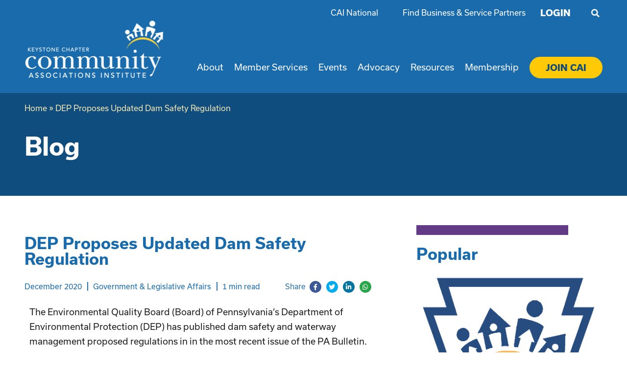

--- FILE ---
content_type: text/html; charset=UTF-8
request_url: https://caikeystone.org/government-legislative-affairs/dep-proposes-updated-dam-safety-regulation-2/
body_size: 65250
content:
<!doctype html>
<html lang="en-US">
<head><meta charset="UTF-8"><script>if(navigator.userAgent.match(/MSIE|Internet Explorer/i)||navigator.userAgent.match(/Trident\/7\..*?rv:11/i)){var href=document.location.href;if(!href.match(/[?&]nowprocket/)){if(href.indexOf("?")==-1){if(href.indexOf("#")==-1){document.location.href=href+"?nowprocket=1"}else{document.location.href=href.replace("#","?nowprocket=1#")}}else{if(href.indexOf("#")==-1){document.location.href=href+"&nowprocket=1"}else{document.location.href=href.replace("#","&nowprocket=1#")}}}}</script><script>(()=>{class RocketLazyLoadScripts{constructor(){this.v="2.0.4",this.userEvents=["keydown","keyup","mousedown","mouseup","mousemove","mouseover","mouseout","touchmove","touchstart","touchend","touchcancel","wheel","click","dblclick","input"],this.attributeEvents=["onblur","onclick","oncontextmenu","ondblclick","onfocus","onmousedown","onmouseenter","onmouseleave","onmousemove","onmouseout","onmouseover","onmouseup","onmousewheel","onscroll","onsubmit"]}async t(){this.i(),this.o(),/iP(ad|hone)/.test(navigator.userAgent)&&this.h(),this.u(),this.l(this),this.m(),this.k(this),this.p(this),this._(),await Promise.all([this.R(),this.L()]),this.lastBreath=Date.now(),this.S(this),this.P(),this.D(),this.O(),this.M(),await this.C(this.delayedScripts.normal),await this.C(this.delayedScripts.defer),await this.C(this.delayedScripts.async),await this.T(),await this.F(),await this.j(),await this.A(),window.dispatchEvent(new Event("rocket-allScriptsLoaded")),this.everythingLoaded=!0,this.lastTouchEnd&&await new Promise(t=>setTimeout(t,500-Date.now()+this.lastTouchEnd)),this.I(),this.H(),this.U(),this.W()}i(){this.CSPIssue=sessionStorage.getItem("rocketCSPIssue"),document.addEventListener("securitypolicyviolation",t=>{this.CSPIssue||"script-src-elem"!==t.violatedDirective||"data"!==t.blockedURI||(this.CSPIssue=!0,sessionStorage.setItem("rocketCSPIssue",!0))},{isRocket:!0})}o(){window.addEventListener("pageshow",t=>{this.persisted=t.persisted,this.realWindowLoadedFired=!0},{isRocket:!0}),window.addEventListener("pagehide",()=>{this.onFirstUserAction=null},{isRocket:!0})}h(){let t;function e(e){t=e}window.addEventListener("touchstart",e,{isRocket:!0}),window.addEventListener("touchend",function i(o){o.changedTouches[0]&&t.changedTouches[0]&&Math.abs(o.changedTouches[0].pageX-t.changedTouches[0].pageX)<10&&Math.abs(o.changedTouches[0].pageY-t.changedTouches[0].pageY)<10&&o.timeStamp-t.timeStamp<200&&(window.removeEventListener("touchstart",e,{isRocket:!0}),window.removeEventListener("touchend",i,{isRocket:!0}),"INPUT"===o.target.tagName&&"text"===o.target.type||(o.target.dispatchEvent(new TouchEvent("touchend",{target:o.target,bubbles:!0})),o.target.dispatchEvent(new MouseEvent("mouseover",{target:o.target,bubbles:!0})),o.target.dispatchEvent(new PointerEvent("click",{target:o.target,bubbles:!0,cancelable:!0,detail:1,clientX:o.changedTouches[0].clientX,clientY:o.changedTouches[0].clientY})),event.preventDefault()))},{isRocket:!0})}q(t){this.userActionTriggered||("mousemove"!==t.type||this.firstMousemoveIgnored?"keyup"===t.type||"mouseover"===t.type||"mouseout"===t.type||(this.userActionTriggered=!0,this.onFirstUserAction&&this.onFirstUserAction()):this.firstMousemoveIgnored=!0),"click"===t.type&&t.preventDefault(),t.stopPropagation(),t.stopImmediatePropagation(),"touchstart"===this.lastEvent&&"touchend"===t.type&&(this.lastTouchEnd=Date.now()),"click"===t.type&&(this.lastTouchEnd=0),this.lastEvent=t.type,t.composedPath&&t.composedPath()[0].getRootNode()instanceof ShadowRoot&&(t.rocketTarget=t.composedPath()[0]),this.savedUserEvents.push(t)}u(){this.savedUserEvents=[],this.userEventHandler=this.q.bind(this),this.userEvents.forEach(t=>window.addEventListener(t,this.userEventHandler,{passive:!1,isRocket:!0})),document.addEventListener("visibilitychange",this.userEventHandler,{isRocket:!0})}U(){this.userEvents.forEach(t=>window.removeEventListener(t,this.userEventHandler,{passive:!1,isRocket:!0})),document.removeEventListener("visibilitychange",this.userEventHandler,{isRocket:!0}),this.savedUserEvents.forEach(t=>{(t.rocketTarget||t.target).dispatchEvent(new window[t.constructor.name](t.type,t))})}m(){const t="return false",e=Array.from(this.attributeEvents,t=>"data-rocket-"+t),i="["+this.attributeEvents.join("],[")+"]",o="[data-rocket-"+this.attributeEvents.join("],[data-rocket-")+"]",s=(e,i,o)=>{o&&o!==t&&(e.setAttribute("data-rocket-"+i,o),e["rocket"+i]=new Function("event",o),e.setAttribute(i,t))};new MutationObserver(t=>{for(const n of t)"attributes"===n.type&&(n.attributeName.startsWith("data-rocket-")||this.everythingLoaded?n.attributeName.startsWith("data-rocket-")&&this.everythingLoaded&&this.N(n.target,n.attributeName.substring(12)):s(n.target,n.attributeName,n.target.getAttribute(n.attributeName))),"childList"===n.type&&n.addedNodes.forEach(t=>{if(t.nodeType===Node.ELEMENT_NODE)if(this.everythingLoaded)for(const i of[t,...t.querySelectorAll(o)])for(const t of i.getAttributeNames())e.includes(t)&&this.N(i,t.substring(12));else for(const e of[t,...t.querySelectorAll(i)])for(const t of e.getAttributeNames())this.attributeEvents.includes(t)&&s(e,t,e.getAttribute(t))})}).observe(document,{subtree:!0,childList:!0,attributeFilter:[...this.attributeEvents,...e]})}I(){this.attributeEvents.forEach(t=>{document.querySelectorAll("[data-rocket-"+t+"]").forEach(e=>{this.N(e,t)})})}N(t,e){const i=t.getAttribute("data-rocket-"+e);i&&(t.setAttribute(e,i),t.removeAttribute("data-rocket-"+e))}k(t){Object.defineProperty(HTMLElement.prototype,"onclick",{get(){return this.rocketonclick||null},set(e){this.rocketonclick=e,this.setAttribute(t.everythingLoaded?"onclick":"data-rocket-onclick","this.rocketonclick(event)")}})}S(t){function e(e,i){let o=e[i];e[i]=null,Object.defineProperty(e,i,{get:()=>o,set(s){t.everythingLoaded?o=s:e["rocket"+i]=o=s}})}e(document,"onreadystatechange"),e(window,"onload"),e(window,"onpageshow");try{Object.defineProperty(document,"readyState",{get:()=>t.rocketReadyState,set(e){t.rocketReadyState=e},configurable:!0}),document.readyState="loading"}catch(t){console.log("WPRocket DJE readyState conflict, bypassing")}}l(t){this.originalAddEventListener=EventTarget.prototype.addEventListener,this.originalRemoveEventListener=EventTarget.prototype.removeEventListener,this.savedEventListeners=[],EventTarget.prototype.addEventListener=function(e,i,o){o&&o.isRocket||!t.B(e,this)&&!t.userEvents.includes(e)||t.B(e,this)&&!t.userActionTriggered||e.startsWith("rocket-")||t.everythingLoaded?t.originalAddEventListener.call(this,e,i,o):(t.savedEventListeners.push({target:this,remove:!1,type:e,func:i,options:o}),"mouseenter"!==e&&"mouseleave"!==e||t.originalAddEventListener.call(this,e,t.savedUserEvents.push,o))},EventTarget.prototype.removeEventListener=function(e,i,o){o&&o.isRocket||!t.B(e,this)&&!t.userEvents.includes(e)||t.B(e,this)&&!t.userActionTriggered||e.startsWith("rocket-")||t.everythingLoaded?t.originalRemoveEventListener.call(this,e,i,o):t.savedEventListeners.push({target:this,remove:!0,type:e,func:i,options:o})}}J(t,e){this.savedEventListeners=this.savedEventListeners.filter(i=>{let o=i.type,s=i.target||window;return e!==o||t!==s||(this.B(o,s)&&(i.type="rocket-"+o),this.$(i),!1)})}H(){EventTarget.prototype.addEventListener=this.originalAddEventListener,EventTarget.prototype.removeEventListener=this.originalRemoveEventListener,this.savedEventListeners.forEach(t=>this.$(t))}$(t){t.remove?this.originalRemoveEventListener.call(t.target,t.type,t.func,t.options):this.originalAddEventListener.call(t.target,t.type,t.func,t.options)}p(t){let e;function i(e){return t.everythingLoaded?e:e.split(" ").map(t=>"load"===t||t.startsWith("load.")?"rocket-jquery-load":t).join(" ")}function o(o){function s(e){const s=o.fn[e];o.fn[e]=o.fn.init.prototype[e]=function(){return this[0]===window&&t.userActionTriggered&&("string"==typeof arguments[0]||arguments[0]instanceof String?arguments[0]=i(arguments[0]):"object"==typeof arguments[0]&&Object.keys(arguments[0]).forEach(t=>{const e=arguments[0][t];delete arguments[0][t],arguments[0][i(t)]=e})),s.apply(this,arguments),this}}if(o&&o.fn&&!t.allJQueries.includes(o)){const e={DOMContentLoaded:[],"rocket-DOMContentLoaded":[]};for(const t in e)document.addEventListener(t,()=>{e[t].forEach(t=>t())},{isRocket:!0});o.fn.ready=o.fn.init.prototype.ready=function(i){function s(){parseInt(o.fn.jquery)>2?setTimeout(()=>i.bind(document)(o)):i.bind(document)(o)}return"function"==typeof i&&(t.realDomReadyFired?!t.userActionTriggered||t.fauxDomReadyFired?s():e["rocket-DOMContentLoaded"].push(s):e.DOMContentLoaded.push(s)),o([])},s("on"),s("one"),s("off"),t.allJQueries.push(o)}e=o}t.allJQueries=[],o(window.jQuery),Object.defineProperty(window,"jQuery",{get:()=>e,set(t){o(t)}})}P(){const t=new Map;document.write=document.writeln=function(e){const i=document.currentScript,o=document.createRange(),s=i.parentElement;let n=t.get(i);void 0===n&&(n=i.nextSibling,t.set(i,n));const c=document.createDocumentFragment();o.setStart(c,0),c.appendChild(o.createContextualFragment(e)),s.insertBefore(c,n)}}async R(){return new Promise(t=>{this.userActionTriggered?t():this.onFirstUserAction=t})}async L(){return new Promise(t=>{document.addEventListener("DOMContentLoaded",()=>{this.realDomReadyFired=!0,t()},{isRocket:!0})})}async j(){return this.realWindowLoadedFired?Promise.resolve():new Promise(t=>{window.addEventListener("load",t,{isRocket:!0})})}M(){this.pendingScripts=[];this.scriptsMutationObserver=new MutationObserver(t=>{for(const e of t)e.addedNodes.forEach(t=>{"SCRIPT"!==t.tagName||t.noModule||t.isWPRocket||this.pendingScripts.push({script:t,promise:new Promise(e=>{const i=()=>{const i=this.pendingScripts.findIndex(e=>e.script===t);i>=0&&this.pendingScripts.splice(i,1),e()};t.addEventListener("load",i,{isRocket:!0}),t.addEventListener("error",i,{isRocket:!0}),setTimeout(i,1e3)})})})}),this.scriptsMutationObserver.observe(document,{childList:!0,subtree:!0})}async F(){await this.X(),this.pendingScripts.length?(await this.pendingScripts[0].promise,await this.F()):this.scriptsMutationObserver.disconnect()}D(){this.delayedScripts={normal:[],async:[],defer:[]},document.querySelectorAll("script[type$=rocketlazyloadscript]").forEach(t=>{t.hasAttribute("data-rocket-src")?t.hasAttribute("async")&&!1!==t.async?this.delayedScripts.async.push(t):t.hasAttribute("defer")&&!1!==t.defer||"module"===t.getAttribute("data-rocket-type")?this.delayedScripts.defer.push(t):this.delayedScripts.normal.push(t):this.delayedScripts.normal.push(t)})}async _(){await this.L();let t=[];document.querySelectorAll("script[type$=rocketlazyloadscript][data-rocket-src]").forEach(e=>{let i=e.getAttribute("data-rocket-src");if(i&&!i.startsWith("data:")){i.startsWith("//")&&(i=location.protocol+i);try{const o=new URL(i).origin;o!==location.origin&&t.push({src:o,crossOrigin:e.crossOrigin||"module"===e.getAttribute("data-rocket-type")})}catch(t){}}}),t=[...new Map(t.map(t=>[JSON.stringify(t),t])).values()],this.Y(t,"preconnect")}async G(t){if(await this.K(),!0!==t.noModule||!("noModule"in HTMLScriptElement.prototype))return new Promise(e=>{let i;function o(){(i||t).setAttribute("data-rocket-status","executed"),e()}try{if(navigator.userAgent.includes("Firefox/")||""===navigator.vendor||this.CSPIssue)i=document.createElement("script"),[...t.attributes].forEach(t=>{let e=t.nodeName;"type"!==e&&("data-rocket-type"===e&&(e="type"),"data-rocket-src"===e&&(e="src"),i.setAttribute(e,t.nodeValue))}),t.text&&(i.text=t.text),t.nonce&&(i.nonce=t.nonce),i.hasAttribute("src")?(i.addEventListener("load",o,{isRocket:!0}),i.addEventListener("error",()=>{i.setAttribute("data-rocket-status","failed-network"),e()},{isRocket:!0}),setTimeout(()=>{i.isConnected||e()},1)):(i.text=t.text,o()),i.isWPRocket=!0,t.parentNode.replaceChild(i,t);else{const i=t.getAttribute("data-rocket-type"),s=t.getAttribute("data-rocket-src");i?(t.type=i,t.removeAttribute("data-rocket-type")):t.removeAttribute("type"),t.addEventListener("load",o,{isRocket:!0}),t.addEventListener("error",i=>{this.CSPIssue&&i.target.src.startsWith("data:")?(console.log("WPRocket: CSP fallback activated"),t.removeAttribute("src"),this.G(t).then(e)):(t.setAttribute("data-rocket-status","failed-network"),e())},{isRocket:!0}),s?(t.fetchPriority="high",t.removeAttribute("data-rocket-src"),t.src=s):t.src="data:text/javascript;base64,"+window.btoa(unescape(encodeURIComponent(t.text)))}}catch(i){t.setAttribute("data-rocket-status","failed-transform"),e()}});t.setAttribute("data-rocket-status","skipped")}async C(t){const e=t.shift();return e?(e.isConnected&&await this.G(e),this.C(t)):Promise.resolve()}O(){this.Y([...this.delayedScripts.normal,...this.delayedScripts.defer,...this.delayedScripts.async],"preload")}Y(t,e){this.trash=this.trash||[];let i=!0;var o=document.createDocumentFragment();t.forEach(t=>{const s=t.getAttribute&&t.getAttribute("data-rocket-src")||t.src;if(s&&!s.startsWith("data:")){const n=document.createElement("link");n.href=s,n.rel=e,"preconnect"!==e&&(n.as="script",n.fetchPriority=i?"high":"low"),t.getAttribute&&"module"===t.getAttribute("data-rocket-type")&&(n.crossOrigin=!0),t.crossOrigin&&(n.crossOrigin=t.crossOrigin),t.integrity&&(n.integrity=t.integrity),t.nonce&&(n.nonce=t.nonce),o.appendChild(n),this.trash.push(n),i=!1}}),document.head.appendChild(o)}W(){this.trash.forEach(t=>t.remove())}async T(){try{document.readyState="interactive"}catch(t){}this.fauxDomReadyFired=!0;try{await this.K(),this.J(document,"readystatechange"),document.dispatchEvent(new Event("rocket-readystatechange")),await this.K(),document.rocketonreadystatechange&&document.rocketonreadystatechange(),await this.K(),this.J(document,"DOMContentLoaded"),document.dispatchEvent(new Event("rocket-DOMContentLoaded")),await this.K(),this.J(window,"DOMContentLoaded"),window.dispatchEvent(new Event("rocket-DOMContentLoaded"))}catch(t){console.error(t)}}async A(){try{document.readyState="complete"}catch(t){}try{await this.K(),this.J(document,"readystatechange"),document.dispatchEvent(new Event("rocket-readystatechange")),await this.K(),document.rocketonreadystatechange&&document.rocketonreadystatechange(),await this.K(),this.J(window,"load"),window.dispatchEvent(new Event("rocket-load")),await this.K(),window.rocketonload&&window.rocketonload(),await this.K(),this.allJQueries.forEach(t=>t(window).trigger("rocket-jquery-load")),await this.K(),this.J(window,"pageshow");const t=new Event("rocket-pageshow");t.persisted=this.persisted,window.dispatchEvent(t),await this.K(),window.rocketonpageshow&&window.rocketonpageshow({persisted:this.persisted})}catch(t){console.error(t)}}async K(){Date.now()-this.lastBreath>45&&(await this.X(),this.lastBreath=Date.now())}async X(){return document.hidden?new Promise(t=>setTimeout(t)):new Promise(t=>requestAnimationFrame(t))}B(t,e){return e===document&&"readystatechange"===t||(e===document&&"DOMContentLoaded"===t||(e===window&&"DOMContentLoaded"===t||(e===window&&"load"===t||e===window&&"pageshow"===t)))}static run(){(new RocketLazyLoadScripts).t()}}RocketLazyLoadScripts.run()})();</script>
	
	<meta name="viewport" content="width=device-width, initial-scale=1">
	<link rel="profile" href="https://gmpg.org/xfn/11">
	<meta name='robots' content='index, follow, max-image-preview:large, max-snippet:-1, max-video-preview:-1' />

	<!-- This site is optimized with the Yoast SEO plugin v26.7 - https://yoast.com/wordpress/plugins/seo/ -->
	<title>DEP Proposes Updated Dam Safety Regulation - CAI Keystone</title>
<style id="wpr-usedcss">img.emoji{display:inline!important;border:none!important;box-shadow:none!important;height:1em!important;width:1em!important;margin:0 .07em!important;vertical-align:-.1em!important;background:0 0!important;padding:0!important}:where(.wp-block-button__link){border-radius:9999px;box-shadow:none;padding:calc(.667em + 2px) calc(1.333em + 2px);text-decoration:none}:where(.wp-block-calendar table:not(.has-background) th){background:#ddd}:where(.wp-block-columns){margin-bottom:1.75em}:where(.wp-block-columns.has-background){padding:1.25em 2.375em}:where(.wp-block-post-comments input[type=submit]){border:none}:where(.wp-block-cover-image:not(.has-text-color)),:where(.wp-block-cover:not(.has-text-color)){color:#fff}:where(.wp-block-cover-image.is-light:not(.has-text-color)),:where(.wp-block-cover.is-light:not(.has-text-color)){color:#000}:where(.wp-block-file){margin-bottom:1.5em}:where(.wp-block-file__button){border-radius:2em;display:inline-block;padding:.5em 1em}:where(.wp-block-file__button):is(a):active,:where(.wp-block-file__button):is(a):focus,:where(.wp-block-file__button):is(a):hover,:where(.wp-block-file__button):is(a):visited{box-shadow:none;color:#fff;opacity:.85;text-decoration:none}:where(.wp-block-latest-comments:not([style*=line-height] .wp-block-latest-comments__comment)){line-height:1.1}:where(.wp-block-latest-comments:not([style*=line-height] .wp-block-latest-comments__comment-excerpt p)){line-height:1.8}ul{box-sizing:border-box}:where(.wp-block-navigation.has-background .wp-block-navigation-item a:not(.wp-element-button)),:where(.wp-block-navigation.has-background .wp-block-navigation-submenu a:not(.wp-element-button)){padding:.5em 1em}:where(.wp-block-navigation .wp-block-navigation__submenu-container .wp-block-navigation-item a:not(.wp-element-button)),:where(.wp-block-navigation .wp-block-navigation__submenu-container .wp-block-navigation-submenu a:not(.wp-element-button)),:where(.wp-block-navigation .wp-block-navigation__submenu-container .wp-block-navigation-submenu button.wp-block-navigation-item__content),:where(.wp-block-navigation .wp-block-navigation__submenu-container .wp-block-pages-list__item button.wp-block-navigation-item__content){padding:.5em 1em}:where(p.has-text-color:not(.has-link-color)) a{color:inherit}:where(.wp-block-post-excerpt){margin-bottom:var(--wp--style--block-gap);margin-top:var(--wp--style--block-gap)}:where(.wp-block-preformatted.has-background){padding:1.25em 2.375em}:where(.wp-block-pullquote){margin:0 0 1em}:where(.wp-block-search__button){border:1px solid #ccc;padding:6px 10px}:where(.wp-block-search__button-inside .wp-block-search__inside-wrapper){border:1px solid #949494;box-sizing:border-box;padding:4px}:where(.wp-block-search__button-inside .wp-block-search__inside-wrapper) .wp-block-search__input{border:none;border-radius:0;padding:0 4px}:where(.wp-block-search__button-inside .wp-block-search__inside-wrapper) .wp-block-search__input:focus{outline:0}:where(.wp-block-search__button-inside .wp-block-search__inside-wrapper) :where(.wp-block-search__button){padding:4px 8px}:where(.wp-block-term-description){margin-bottom:var(--wp--style--block-gap);margin-top:var(--wp--style--block-gap)}:where(pre.wp-block-verse){font-family:inherit}:root{--wp--preset--font-size--normal:16px;--wp--preset--font-size--huge:42px}.aligncenter{clear:both}.screen-reader-text{clip:rect(1px,1px,1px,1px);word-wrap:normal!important;border:0;-webkit-clip-path:inset(50%);clip-path:inset(50%);height:1px;margin:-1px;overflow:hidden;padding:0;position:absolute;width:1px}.screen-reader-text:focus{clip:auto!important;background-color:#ddd;-webkit-clip-path:none;clip-path:none;color:#444;display:block;font-size:1em;height:auto;left:5px;line-height:normal;padding:15px 23px 14px;text-decoration:none;top:5px;width:auto;z-index:100000}html :where(.has-border-color){border-style:solid}html :where([style*=border-top-color]){border-top-style:solid}html :where([style*=border-right-color]){border-right-style:solid}html :where([style*=border-bottom-color]){border-bottom-style:solid}html :where([style*=border-left-color]){border-left-style:solid}html :where([style*=border-width]){border-style:solid}html :where([style*=border-top-width]){border-top-style:solid}html :where([style*=border-right-width]){border-right-style:solid}html :where([style*=border-bottom-width]){border-bottom-style:solid}html :where([style*=border-left-width]){border-left-style:solid}html :where(img[class*=wp-image-]){height:auto;max-width:100%}:where(figure){margin:0 0 1em}html :where(.is-position-sticky){--wp-admin--admin-bar--position-offset:var(--wp-admin--admin-bar--height,0px)}@media screen and (max-width:600px){html :where(.is-position-sticky){--wp-admin--admin-bar--position-offset:0px}}body{--wp--preset--color--black:#000000;--wp--preset--color--cyan-bluish-gray:#abb8c3;--wp--preset--color--white:#ffffff;--wp--preset--color--pale-pink:#f78da7;--wp--preset--color--vivid-red:#cf2e2e;--wp--preset--color--luminous-vivid-orange:#ff6900;--wp--preset--color--luminous-vivid-amber:#fcb900;--wp--preset--color--light-green-cyan:#7bdcb5;--wp--preset--color--vivid-green-cyan:#00d084;--wp--preset--color--pale-cyan-blue:#8ed1fc;--wp--preset--color--vivid-cyan-blue:#0693e3;--wp--preset--color--vivid-purple:#9b51e0;--wp--preset--gradient--vivid-cyan-blue-to-vivid-purple:linear-gradient(135deg,rgba(6, 147, 227, 1) 0%,rgb(155, 81, 224) 100%);--wp--preset--gradient--light-green-cyan-to-vivid-green-cyan:linear-gradient(135deg,rgb(122, 220, 180) 0%,rgb(0, 208, 130) 100%);--wp--preset--gradient--luminous-vivid-amber-to-luminous-vivid-orange:linear-gradient(135deg,rgba(252, 185, 0, 1) 0%,rgba(255, 105, 0, 1) 100%);--wp--preset--gradient--luminous-vivid-orange-to-vivid-red:linear-gradient(135deg,rgba(255, 105, 0, 1) 0%,rgb(207, 46, 46) 100%);--wp--preset--gradient--very-light-gray-to-cyan-bluish-gray:linear-gradient(135deg,rgb(238, 238, 238) 0%,rgb(169, 184, 195) 100%);--wp--preset--gradient--cool-to-warm-spectrum:linear-gradient(135deg,rgb(74, 234, 220) 0%,rgb(151, 120, 209) 20%,rgb(207, 42, 186) 40%,rgb(238, 44, 130) 60%,rgb(251, 105, 98) 80%,rgb(254, 248, 76) 100%);--wp--preset--gradient--blush-light-purple:linear-gradient(135deg,rgb(255, 206, 236) 0%,rgb(152, 150, 240) 100%);--wp--preset--gradient--blush-bordeaux:linear-gradient(135deg,rgb(254, 205, 165) 0%,rgb(254, 45, 45) 50%,rgb(107, 0, 62) 100%);--wp--preset--gradient--luminous-dusk:linear-gradient(135deg,rgb(255, 203, 112) 0%,rgb(199, 81, 192) 50%,rgb(65, 88, 208) 100%);--wp--preset--gradient--pale-ocean:linear-gradient(135deg,rgb(255, 245, 203) 0%,rgb(182, 227, 212) 50%,rgb(51, 167, 181) 100%);--wp--preset--gradient--electric-grass:linear-gradient(135deg,rgb(202, 248, 128) 0%,rgb(113, 206, 126) 100%);--wp--preset--gradient--midnight:linear-gradient(135deg,rgb(2, 3, 129) 0%,rgb(40, 116, 252) 100%);--wp--preset--font-size--small:13px;--wp--preset--font-size--medium:20px;--wp--preset--font-size--large:36px;--wp--preset--font-size--x-large:42px;--wp--preset--spacing--20:0.44rem;--wp--preset--spacing--30:0.67rem;--wp--preset--spacing--40:1rem;--wp--preset--spacing--50:1.5rem;--wp--preset--spacing--60:2.25rem;--wp--preset--spacing--70:3.38rem;--wp--preset--spacing--80:5.06rem;--wp--preset--shadow--natural:6px 6px 9px rgba(0, 0, 0, .2);--wp--preset--shadow--deep:12px 12px 50px rgba(0, 0, 0, .4);--wp--preset--shadow--sharp:6px 6px 0px rgba(0, 0, 0, .2);--wp--preset--shadow--outlined:6px 6px 0px -3px rgba(255, 255, 255, 1),6px 6px rgba(0, 0, 0, 1);--wp--preset--shadow--crisp:6px 6px 0px rgba(0, 0, 0, 1)}:where(.is-layout-flex){gap:.5em}:where(.is-layout-grid){gap:.5em}:where(.wp-block-post-template.is-layout-flex){gap:1.25em}:where(.wp-block-post-template.is-layout-grid){gap:1.25em}:where(.wp-block-columns.is-layout-flex){gap:2em}:where(.wp-block-columns.is-layout-grid){gap:2em}#cookie-law-info-bar{font-size:15px;margin:0 auto;padding:12px 10px;position:absolute;text-align:center;box-sizing:border-box;width:100%;z-index:9999;display:none;left:0;font-weight:300;box-shadow:0 -1px 10px 0 rgba(172,171,171,.3)}#cookie-law-info-again{font-size:10pt;margin:0;padding:5px 10px;text-align:center;z-index:9999;cursor:pointer;box-shadow:#161616 2px 2px 5px 2px}#cookie-law-info-bar span{vertical-align:middle}.cli-plugin-button,.cli-plugin-button:visited{display:inline-block;padding:9px 12px;color:#fff;text-decoration:none;position:relative;cursor:pointer;margin-left:5px;text-decoration:none}.cli-plugin-main-link{margin-left:0;font-weight:550;text-decoration:underline}.cli-plugin-button:hover{background-color:#111;color:#fff;text-decoration:none}.cli-plugin-button,.cli-plugin-button:visited,.medium.cli-plugin-button,.medium.cli-plugin-button:visited{font-size:13px;font-weight:400;line-height:1}.large.cli-plugin-button,.large.cli-plugin-button:visited{font-size:14px;padding:8px 14px 9px}.cli-plugin-button{margin-top:5px}.cli-bar-popup{-moz-background-clip:padding;-webkit-background-clip:padding;background-clip:padding-box;-webkit-border-radius:30px;-moz-border-radius:30px;border-radius:30px;padding:20px}.cli-plugin-main-link.cli-plugin-button{text-decoration:none}.cli-plugin-main-link.cli-plugin-button{margin-left:5px}.cli-modal-backdrop{position:fixed;top:0;right:0;bottom:0;left:0;z-index:1040;background-color:#000;display:none}.cli-modal-backdrop.cli-show{opacity:.5;display:block}.cli-modal.cli-show{display:block}.cli-modal .cli-modal-dialog{position:relative;width:auto;margin:.5rem;pointer-events:none;font-family:-apple-system,BlinkMacSystemFont,"Segoe UI",Roboto,"Helvetica Neue",Arial,sans-serif,"Apple Color Emoji","Segoe UI Emoji","Segoe UI Symbol";font-size:1rem;font-weight:400;line-height:1.5;color:#212529;text-align:left;display:-ms-flexbox;display:flex;-ms-flex-align:center;align-items:center;min-height:calc(100% - (.5rem * 2))}@media (min-width:992px){.cli-modal .cli-modal-dialog{max-width:900px}}.cli-modal-content{position:relative;display:-ms-flexbox;display:flex;-ms-flex-direction:column;flex-direction:column;width:100%;pointer-events:auto;background-color:#fff;background-clip:padding-box;border-radius:.3rem;outline:0}.cli-modal .cli-modal-close{position:absolute;right:10px;top:10px;z-index:1;padding:0;background-color:transparent!important;border:0;-webkit-appearance:none;font-size:1.5rem;font-weight:700;line-height:1;color:#000;text-shadow:0 1px 0 #fff}.cli-switch{display:inline-block;position:relative;min-height:1px;padding-left:70px;font-size:14px}.cli-switch .cli-slider{background-color:#e3e1e8;height:24px;width:50px;bottom:0;cursor:pointer;left:0;position:absolute;right:0;top:0;transition:.4s}.cli-switch .cli-slider:before{background-color:#fff;bottom:2px;content:"";height:20px;left:2px;position:absolute;transition:.4s;width:20px}.cli-switch input:checked+.cli-slider{background-color:#00acad}.cli-switch input:checked+.cli-slider:before{transform:translateX(26px)}.cli-switch .cli-slider{border-radius:34px}.cli-fade{transition:opacity .15s linear}.cli-tab-content{width:100%;padding:30px}.cli-container-fluid{padding-right:15px;padding-left:15px;margin-right:auto;margin-left:auto}.cli-row{display:-ms-flexbox;display:flex;-ms-flex-wrap:wrap;flex-wrap:wrap;margin-right:-15px;margin-left:-15px}.cli-align-items-stretch{-ms-flex-align:stretch!important;align-items:stretch!important}.cli-px-0{padding-left:0;padding-right:0}.cli-btn{cursor:pointer;font-size:14px;display:inline-block;font-weight:400;text-align:center;white-space:nowrap;vertical-align:middle;-webkit-user-select:none;-moz-user-select:none;-ms-user-select:none;user-select:none;border:1px solid transparent;padding:.5rem 1.25rem;line-height:1;border-radius:.25rem;transition:all .15s ease-in-out}.cli-btn:hover{opacity:.8}.cli-btn:focus{outline:0}.cli-modal-backdrop.cli-show{opacity:.8}.cli-modal-open{overflow:hidden}.cli-barmodal-open{overflow:hidden}.cli-modal-open .cli-modal{overflow-x:hidden;overflow-y:auto}.cli-modal.cli-fade .cli-modal-dialog{transition:-webkit-transform .3s ease-out;transition:transform .3s ease-out;transition:transform .3s ease-out,-webkit-transform .3s ease-out;-webkit-transform:translate(0,-25%);transform:translate(0,-25%)}.cli-modal.cli-show .cli-modal-dialog{-webkit-transform:translate(0,0);transform:translate(0,0)}.cli-modal-backdrop{position:fixed;top:0;right:0;bottom:0;left:0;z-index:1040;background-color:#000;-webkit-transform:scale(0);transform:scale(0);transition:opacity ease-in-out .5s}.cli-modal-backdrop.cli-fade{opacity:0}.cli-modal-backdrop.cli-show{opacity:.5;-webkit-transform:scale(1);transform:scale(1)}.cli-modal{position:fixed;top:0;right:0;bottom:0;left:0;z-index:99999;transform:scale(0);overflow:hidden;outline:0;display:none}.cli-modal a{text-decoration:none}.cli-modal .cli-modal-dialog{position:relative;width:auto;margin:.5rem;pointer-events:none;font-family:inherit;font-size:1rem;font-weight:400;line-height:1.5;color:#212529;text-align:left;display:-ms-flexbox;display:flex;-ms-flex-align:center;align-items:center;min-height:calc(100% - (.5rem * 2))}@media (min-width:576px){.cli-modal .cli-modal-dialog{max-width:500px;margin:1.75rem auto;min-height:calc(100% - (1.75rem * 2))}}.cli-modal-content{position:relative;display:-ms-flexbox;display:flex;-ms-flex-direction:column;flex-direction:column;width:100%;pointer-events:auto;background-color:#fff;background-clip:padding-box;border-radius:.2rem;box-sizing:border-box;outline:0}.cli-modal .row{margin:0 -15px}.cli-modal .cli-modal-close:focus{outline:0}.cli-switch{display:inline-block;position:relative;min-height:1px;padding-left:38px;font-size:14px}.cli-switch input[type=checkbox]{display:none}.cli-switch .cli-slider{background-color:#e3e1e8;height:20px;width:38px;bottom:0;cursor:pointer;left:0;position:absolute;right:0;top:0;transition:.4s}.cli-switch .cli-slider:before{background-color:#fff;bottom:2px;content:"";height:15px;left:3px;position:absolute;transition:.4s;width:15px}.cli-switch input:checked+.cli-slider{background-color:#61a229}.cli-switch input:checked+.cli-slider:before{transform:translateX(18px)}.cli-switch .cli-slider{border-radius:34px;font-size:0}.cli-switch .cli-slider:before{border-radius:50%}.cli-tab-content{background:#fff}.cli-tab-content{width:100%;padding:5px 30px 5px 5px;box-sizing:border-box}@media (max-width:767px){.cli-tab-content{padding:30px 10px}}.cli-tab-content p{color:#343438;font-size:14px;margin-top:0}.cli-tab-content h4{font-size:20px;margin-bottom:1.5rem;margin-top:0;font-family:inherit;font-weight:500;line-height:1.2;color:inherit}#cookie-law-info-bar .cli-tab-content{background:0 0}#cookie-law-info-bar .cli-nav-link,#cookie-law-info-bar .cli-switch .cli-slider:after,#cookie-law-info-bar .cli-tab-container p,#cookie-law-info-bar span.cli-necessary-caption{color:inherit}#cookie-law-info-bar .cli-tab-header a:before{border-right:1px solid currentColor;border-bottom:1px solid currentColor}#cookie-law-info-bar .cli-row{margin-top:20px}#cookie-law-info-bar .cli-tab-content h4{margin-bottom:.5rem}#cookie-law-info-bar .cli-tab-container{display:none;text-align:left}.cli-tab-footer .cli-btn{background-color:#00acad;padding:10px 15px;text-decoration:none}.cli-tab-footer .wt-cli-privacy-accept-btn{background-color:#61a229;color:#fff;border-radius:0}.cli-tab-footer{width:100%;text-align:right;padding:20px 0}.cli-col-12{width:100%}.cli-tab-header{display:flex;justify-content:space-between}.cli-tab-header a:before{width:10px;height:2px;left:0;top:calc(50% - 1px)}.cli-tab-header a:after{width:2px;height:10px;left:4px;top:calc(50% - 5px);-webkit-transform:none;transform:none}.cli-tab-header a:before{width:7px;height:7px;border-right:1px solid #4a6e78;border-bottom:1px solid #4a6e78;content:" ";transform:rotate(-45deg);-webkit-transition:.2s ease-in-out;-moz-transition:.2s ease-in-out;transition:all .2s ease-in-out;margin-right:10px}.cli-tab-header a.cli-nav-link{position:relative;display:flex;align-items:center;font-size:14px;color:#000;text-transform:capitalize}.cli-tab-header.cli-tab-active .cli-nav-link:before{transform:rotate(45deg);-webkit-transition:.2s ease-in-out;-moz-transition:.2s ease-in-out;transition:all .2s ease-in-out}.cli-tab-header{border-radius:5px;padding:12px 15px;cursor:pointer;transition:background-color .2s ease-out .3s,color .2s ease-out 0s;background-color:#f2f2f2}.cli-modal .cli-modal-close{position:absolute;right:0;top:0;z-index:1;-webkit-appearance:none;width:40px;height:40px;padding:0;border-radius:50%;padding:10px;background:0 0;border:none;min-width:40px}.cli-tab-container h1,.cli-tab-container h4{font-family:inherit;font-size:16px;margin-bottom:15px;margin:10px 0}#cliSettingsPopup .cli-tab-section-container{padding-top:12px}.cli-privacy-content-text,.cli-tab-container p{font-size:14px;line-height:1.4;margin-top:0;padding:0;color:#000}.cli-tab-content{display:none}.cli-tab-section .cli-tab-content{padding:10px 20px 5px}.cli-tab-section{margin-top:5px}@media (min-width:992px){.cli-modal .cli-modal-dialog{max-width:645px}}.cli-switch .cli-slider:after{content:attr(data-cli-disable);position:absolute;right:50px;color:#000;font-size:12px;text-align:right;min-width:80px}.cli-switch input:checked+.cli-slider:after{content:attr(data-cli-enable)}.cli-privacy-overview:not(.cli-collapsed) .cli-privacy-content{max-height:60px;transition:max-height .15s ease-out;overflow:hidden}a.cli-privacy-readmore{font-size:12px;margin-top:12px;display:inline-block;padding-bottom:0;cursor:pointer;color:#000;text-decoration:underline}.cli-modal-footer{position:relative}a.cli-privacy-readmore:before{content:attr(data-readmore-text)}.cli-collapsed a.cli-privacy-readmore:before{content:attr(data-readless-text)}.cli-collapsed .cli-privacy-content{transition:max-height .25s ease-in}.cli-privacy-content p{margin-bottom:0}.cli-modal-close svg{fill:#000}span.cli-necessary-caption{color:#000;font-size:12px}#cookie-law-info-bar .cli-privacy-overview{display:none}.cli-tab-container .cli-row{max-height:500px;overflow-y:auto}.cli-modal.cli-blowup.cli-out{z-index:-1}.cli-modal.cli-blowup{z-index:999999;transform:scale(1)}.cli-modal.cli-blowup .cli-modal-dialog{animation:.5s cubic-bezier(.165,.84,.44,1) forwards blowUpModal}.cli-modal.cli-blowup.cli-out .cli-modal-dialog{animation:.5s cubic-bezier(.165,.84,.44,1) forwards blowUpModalTwo}@keyframes blowUpModal{0%{transform:scale(0)}100%{transform:scale(1)}}@keyframes blowUpModalTwo{0%{transform:scale(1);opacity:1}50%{transform:scale(.5);opacity:0}100%{transform:scale(0);opacity:0}}.cli-tab-section .cookielawinfo-row-cat-table td,.cli-tab-section .cookielawinfo-row-cat-table th{font-size:12px}.cli_settings_button{cursor:pointer}.wt-cli-sr-only{display:none;font-size:16px}a.wt-cli-element.cli_cookie_close_button{text-decoration:none;color:#333;font-size:22px;line-height:22px;cursor:pointer;position:absolute;right:10px;top:5px}.cli-bar-container{float:none;margin:0 auto;display:-webkit-box;display:-moz-box;display:-ms-flexbox;display:-webkit-flex;display:flex;justify-content:space-between;-webkit-box-align:center;-moz-box-align:center;-ms-flex-align:center;-webkit-align-items:center;align-items:center}.cli-bar-btn_container{margin-left:20px;display:-webkit-box;display:-moz-box;display:-ms-flexbox;display:-webkit-flex;display:flex;-webkit-box-align:center;-moz-box-align:center;-ms-flex-align:center;-webkit-align-items:center;align-items:center;flex-wrap:nowrap}.cli-style-v2 a{cursor:pointer}.cli-bar-btn_container a{white-space:nowrap}.cli-style-v2 .cli-plugin-main-link{font-weight:inherit}.cli-style-v2{font-size:11pt;line-height:18px;font-weight:400}#cookie-law-info-bar[data-cli-type=popup] .cli-bar-container,#cookie-law-info-bar[data-cli-type=widget] .cli-bar-container{display:block}.cli-style-v2 .cli-bar-message{width:70%;text-align:left}#cookie-law-info-bar[data-cli-type=popup] .cli-bar-message,#cookie-law-info-bar[data-cli-type=widget] .cli-bar-message{width:100%}#cookie-law-info-bar[data-cli-type=widget] .cli-style-v2 .cli-bar-btn_container{margin-top:8px;margin-left:0;flex-wrap:wrap}#cookie-law-info-bar[data-cli-type=popup] .cli-style-v2 .cli-bar-btn_container{margin-top:8px;margin-left:0}.cli-style-v2 .cli-bar-btn_container .cli-plugin-main-link,.cli-style-v2 .cli-bar-btn_container .cli_action_button,.cli-style-v2 .cli-bar-btn_container .cli_settings_button{margin-left:5px}#cookie-law-info-bar[data-cli-style=cli-style-v2]{padding:14px 25px}#cookie-law-info-bar[data-cli-style=cli-style-v2][data-cli-type=widget]{padding:32px 30px}#cookie-law-info-bar[data-cli-style=cli-style-v2][data-cli-type=popup]{padding:32px 45px}.cli-style-v2 .cli-plugin-main-link:not(.cli-plugin-button),.cli-style-v2 .cli_action_button:not(.cli-plugin-button),.cli-style-v2 .cli_settings_button:not(.cli-plugin-button){text-decoration:underline}.cli-style-v2 .cli-bar-btn_container .cli-plugin-button{margin-top:5px;margin-bottom:5px}.wt-cli-necessary-checkbox{display:none!important}@media (max-width:985px){.cli-style-v2 .cli-bar-message{width:100%}.cli-style-v2.cli-bar-container{justify-content:left;flex-wrap:wrap}.cli-style-v2 .cli-bar-btn_container{margin-left:0;margin-top:10px}#cookie-law-info-bar[data-cli-style=cli-style-v2],#cookie-law-info-bar[data-cli-style=cli-style-v2][data-cli-type=popup],#cookie-law-info-bar[data-cli-style=cli-style-v2][data-cli-type=widget]{padding:25px}}.wt-cli-privacy-overview-actions{padding-bottom:0}@media only screen and (max-width:479px) and (min-width:320px){.cli-style-v2 .cli-bar-btn_container{flex-wrap:wrap}}.wt-cli-cookie-description{font-size:14px;line-height:1.4;margin-top:0;padding:0;color:#000}.tml{font-size:1em}.tml *{box-sizing:border-box}#pass-strength-result{background-color:#eee;border:1px solid #ddd;color:#23282d;font-weight:700;opacity:0;margin-bottom:1em;padding:.5em}#pass-strength-result.strong{background-color:#c1e1b9;border-color:#83c373;opacity:1}#pass-strength-result.good{background-color:#ffe399;border-color:#ffc733;opacity:1}#pass-strength-result.bad{background-color:#fbc5a9;border-color:#f78b53;opacity:1}#pass-strength-result.short{background-color:#f1adad;border-color:#e35b5b;opacity:1}html{line-height:1.15;-webkit-text-size-adjust:100%}*,:after,:before{box-sizing:border-box}body{margin:0;font-family:-apple-system,BlinkMacSystemFont,'Segoe UI',Roboto,'Helvetica Neue',Arial,'Noto Sans',sans-serif,'Apple Color Emoji','Segoe UI Emoji','Segoe UI Symbol','Noto Color Emoji';font-size:1rem;font-weight:400;line-height:1.5;color:#333;background-color:#fff;-webkit-font-smoothing:antialiased;-moz-osx-font-smoothing:grayscale}h1,h2,h3,h4{margin-block-start:.5rem;margin-block-end:1rem;font-family:inherit;font-weight:500;line-height:1.2;color:inherit}h1{font-size:2.5rem}h2{font-size:2rem}h3{font-size:1.75rem}h4{font-size:1.5rem}p{margin-block-start:0;margin-block-end:.9rem}hr{box-sizing:content-box;height:0;overflow:visible}pre{font-family:monospace,monospace;font-size:1em;white-space:pre-wrap}a{background-color:transparent;text-decoration:none;color:#c36}a:active,a:hover{color:#336}a:not([href]):not([tabindex]),a:not([href]):not([tabindex]):focus,a:not([href]):not([tabindex]):hover{color:inherit;text-decoration:none}a:not([href]):not([tabindex]):focus{outline:0}abbr[title]{border-block-end:none;-webkit-text-decoration:underline dotted;text-decoration:underline dotted}strong{font-weight:bolder}code{font-family:monospace,monospace;font-size:1em}small{font-size:80%}sub{font-size:75%;line-height:0;position:relative;vertical-align:baseline}sub{bottom:-.25em}img{border-style:none;height:auto;max-width:100%}details{display:block}summary{display:list-item}[hidden],template{display:none}@media print{*,:after,:before{background:0 0!important;color:#000!important;box-shadow:none!important;text-shadow:none!important}a,a:visited{text-decoration:underline}a[href]:after{content:" (" attr(href) ")"}abbr[title]:after{content:" (" attr(title) ")"}a[href^="#"]:after,a[href^="javascript:"]:after{content:""}pre{white-space:pre-wrap!important}pre{-moz-column-break-inside:avoid;break-inside:avoid;border:1px solid #ccc}thead{display:table-header-group}img,tr{-moz-column-break-inside:avoid;break-inside:avoid}h2,h3,p{orphans:3;widows:3}h2,h3{-moz-column-break-after:avoid;break-after:avoid}}label{display:inline-block;line-height:1;vertical-align:middle}button,input,optgroup,select,textarea{font-family:inherit;font-size:1rem;line-height:1.5;margin:0}input[type=date],input[type=email],input[type=number],input[type=password],input[type=search],input[type=tel],input[type=text],input[type=url],select,textarea{width:100%;border:1px solid #666;border-radius:3px;padding:.5rem 1rem;transition:all .3s}input[type=date]:focus,input[type=email]:focus,input[type=number]:focus,input[type=password]:focus,input[type=search]:focus,input[type=tel]:focus,input[type=text]:focus,input[type=url]:focus,select:focus,textarea:focus{border-color:#333}button,input{overflow:visible}button,select{text-transform:none}[type=button],[type=reset],[type=submit],button{width:auto;-webkit-appearance:button}[type=button]::-moz-focus-inner,[type=reset]::-moz-focus-inner,[type=submit]::-moz-focus-inner,button::-moz-focus-inner{border-style:none;padding:0}[type=button]:-moz-focusring,[type=reset]:-moz-focusring,[type=submit]:-moz-focusring,button:-moz-focusring{outline:ButtonText dotted 1px}[type=button],[type=submit],button{display:inline-block;font-weight:400;color:#c36;text-align:center;white-space:nowrap;-webkit-user-select:none;-moz-user-select:none;user-select:none;background-color:transparent;border:1px solid #c36;padding:.5rem 1rem;font-size:1rem;border-radius:3px;transition:all .3s}[type=button]:focus,[type=submit]:focus,button:focus{outline:-webkit-focus-ring-color auto 5px}[type=button]:focus,[type=button]:hover,[type=submit]:focus,[type=submit]:hover,button:focus,button:hover{color:#fff;background-color:#c36;text-decoration:none}[type=button]:not(:disabled),[type=submit]:not(:disabled),button:not(:disabled){cursor:pointer}fieldset{padding:.35em .75em .625em}legend{box-sizing:border-box;color:inherit;display:table;max-width:100%;padding:0;white-space:normal}progress{vertical-align:baseline}textarea{overflow:auto;resize:vertical}[type=checkbox],[type=radio]{box-sizing:border-box;padding:0}[type=number]::-webkit-inner-spin-button,[type=number]::-webkit-outer-spin-button{height:auto}[type=search]{-webkit-appearance:textfield;outline-offset:-2px}[type=search]::-webkit-search-decoration{-webkit-appearance:none}::-webkit-file-upload-button{-webkit-appearance:button;font:inherit}select{display:block}table{background-color:transparent;width:100%;margin-block-end:15px;font-size:.9em;border-spacing:0;border-collapse:collapse}table td,table th{padding:15px;line-height:1.5;vertical-align:top;border:1px solid hsla(0,0%,50.2%,.5019607843)}table th{font-weight:700}table thead th{font-size:1em}table colgroup+thead tr:first-child td,table colgroup+thead tr:first-child th,table thead:first-child tr:first-child td,table thead:first-child tr:first-child th{border-block-start:1px solid hsla(0,0%,50.2%,.5019607843)}table tbody>tr:nth-child(odd)>td,table tbody>tr:nth-child(odd)>th{background-color:hsla(0,0%,50.2%,.0705882353)}table tbody tr:hover>td,table tbody tr:hover>th{background-color:hsla(0,0%,50.2%,.1019607843)}table tbody+tbody{border-block-start:2px solid hsla(0,0%,50.2%,.5019607843)}dl,dt,li,ul{margin-block-start:0;margin-block-end:0;border:0;outline:0;font-size:100%;vertical-align:baseline;background:0 0}.aligncenter{clear:both;display:block;margin-left:auto;margin-right:auto}.sticky{position:relative;display:block}.hide{display:none!important}.screen-reader-text{clip:rect(1px,1px,1px,1px);height:1px;overflow:hidden;position:absolute!important;width:1px;word-wrap:normal!important}.screen-reader-text:focus{background-color:#eee;clip:auto!important;-webkit-clip-path:none;clip-path:none;color:#333;display:block;font-size:1rem;height:auto;left:5px;line-height:normal;padding:15px 23px 14px;text-decoration:none;top:5px;width:auto;z-index:100000}#comments .comment{position:relative}#comments .reply{font-size:11px;line-height:1}#comments .children{position:relative;list-style:none;margin:0;padding-inline-start:30px}#comments .children li:last-child{padding-block-end:0}.site-header:not(.dynamic-header){margin-inline-start:auto;margin-inline-end:auto;width:100%}@media (max-width:575px){.site-header:not(.dynamic-header){padding-inline-start:10px;padding-inline-end:10px}}@media (min-width:576px){.site-header:not(.dynamic-header){max-width:500px}}@media (min-width:768px){.site-header:not(.dynamic-header){max-width:600px}}@media (min-width:992px){.site-header:not(.dynamic-header){max-width:800px}}@media (min-width:1200px){.site-header:not(.dynamic-header){max-width:1140px}}.site-header+.elementor{min-height:calc(100vh - 320px)}.site-header{display:flex;flex-wrap:wrap;justify-content:space-between;padding-block-start:1rem;padding-block-end:1rem;position:relative}.site-navigation-toggle-holder{display:flex;align-items:center;justify-content:flex-end;flex-grow:1;max-width:20%;padding:8px 15px}.site-navigation-toggle-holder .site-navigation-toggle{display:flex;align-items:center;justify-content:center;font-size:22px;padding:.25em;cursor:pointer;border:0 solid;border-radius:3px;background-color:rgba(0,0,0,.05);color:#494c4f}.site-navigation-toggle-holder.elementor-active .site-navigation-toggle i:before{content:"\e87f"}.site-navigation-dropdown{margin-block-start:10px;transition:max-height .3s,transform .3s;transform-origin:top;position:absolute;bottom:0;left:0;z-index:10000;width:100%}.site-navigation-toggle-holder:not(.elementor-active)+.site-navigation-dropdown{transform:scaleY(0);max-height:0}.site-navigation-toggle-holder.elementor-active+.site-navigation-dropdown{transform:scaleY(1);max-height:100vh}.site-navigation-dropdown ul{padding:0}.site-navigation-dropdown ul.menu{position:absolute;width:100%;padding:0;margin:0;background:#fff}.site-navigation-dropdown ul.menu li{display:block;width:100%;position:relative}.site-navigation-dropdown ul.menu li a{display:block;padding:20px;background:#fff;color:#55595c;box-shadow:inset 0 -1px 0 rgba(0,0,0,.1019607843)}.site-navigation-dropdown ul.menu>li li{transition:max-height .3s,transform .3s;transform-origin:top;transform:scaleY(0);max-height:0}.site-navigation-dropdown ul.menu li.elementor-active>ul>li{transform:scaleY(1);max-height:100vh}.dialog-widget-content{background-color:var(--e-a-bg-default);position:absolute;border-radius:3px;box-shadow:2px 8px 23px 3px rgba(0,0,0,.2);overflow:hidden}.dialog-message{line-height:1.5;box-sizing:border-box}.dialog-close-button{cursor:pointer;position:absolute;margin-block-start:15px;right:15px;color:var(--e-a-color-txt);font-size:15px;line-height:1;transition:var(--e-a-transition-hover)}.dialog-close-button:hover{color:var(--e-a-color-txt-hover)}.dialog-prevent-scroll{overflow:hidden;max-height:100vh}.dialog-type-lightbox{position:fixed;height:100%;width:100%;bottom:0;left:0;background-color:rgba(0,0,0,.8);z-index:9999;-webkit-user-select:none;-moz-user-select:none;user-select:none}.dialog-type-alert .dialog-widget-content,.dialog-type-confirm .dialog-widget-content{margin:auto;width:400px;padding:20px}.dialog-type-alert .dialog-header,.dialog-type-confirm .dialog-header{font-size:15px;font-weight:500}.dialog-type-alert .dialog-header:after,.dialog-type-confirm .dialog-header:after{content:"";display:block;border-block-end:var(--e-a-border);padding-block-end:10px;margin-block-end:10px;margin-inline-start:-20px;margin-inline-end:-20px}.dialog-type-alert .dialog-message,.dialog-type-confirm .dialog-message{min-height:50px}.dialog-type-alert .dialog-buttons-wrapper,.dialog-type-confirm .dialog-buttons-wrapper{padding-block-start:10px;display:flex;justify-content:flex-end;gap:15px}.dialog-type-alert .dialog-buttons-wrapper .dialog-button,.dialog-type-confirm .dialog-buttons-wrapper .dialog-button{font-size:12px;font-weight:500;line-height:1.2;padding:8px 16px;outline:0;border:none;border-radius:var(--e-a-border-radius);background-color:var(--e-a-btn-bg);color:var(--e-a-btn-color-invert);transition:var(--e-a-transition-hover)}.dialog-type-alert .dialog-buttons-wrapper .dialog-button:hover,.dialog-type-confirm .dialog-buttons-wrapper .dialog-button:hover{border:none}.dialog-type-alert .dialog-buttons-wrapper .dialog-button:focus,.dialog-type-alert .dialog-buttons-wrapper .dialog-button:hover,.dialog-type-confirm .dialog-buttons-wrapper .dialog-button:focus,.dialog-type-confirm .dialog-buttons-wrapper .dialog-button:hover{background-color:var(--e-a-btn-bg-hover);color:var(--e-a-btn-color-invert)}.dialog-type-alert .dialog-buttons-wrapper .dialog-button:active,.dialog-type-confirm .dialog-buttons-wrapper .dialog-button:active{background-color:var(--e-a-btn-bg-active)}.dialog-type-alert .dialog-buttons-wrapper .dialog-button:not([disabled]),.dialog-type-confirm .dialog-buttons-wrapper .dialog-button:not([disabled]){cursor:pointer}.dialog-type-alert .dialog-buttons-wrapper .dialog-button:disabled,.dialog-type-confirm .dialog-buttons-wrapper .dialog-button:disabled{background-color:var(--e-a-btn-bg-disabled);color:var(--e-a-btn-color-disabled)}.dialog-type-alert .dialog-buttons-wrapper .dialog-button:not(.elementor-button-state) .elementor-state-icon,.dialog-type-confirm .dialog-buttons-wrapper .dialog-button:not(.elementor-button-state) .elementor-state-icon{display:none}.dialog-type-alert .dialog-buttons-wrapper .dialog-button.dialog-cancel,.dialog-type-alert .dialog-buttons-wrapper .dialog-button.e-btn-txt,.dialog-type-confirm .dialog-buttons-wrapper .dialog-button.dialog-cancel,.dialog-type-confirm .dialog-buttons-wrapper .dialog-button.e-btn-txt{background:0 0;color:var(--e-a-color-txt)}.dialog-type-alert .dialog-buttons-wrapper .dialog-button.dialog-cancel:focus,.dialog-type-alert .dialog-buttons-wrapper .dialog-button.dialog-cancel:hover,.dialog-type-alert .dialog-buttons-wrapper .dialog-button.e-btn-txt:focus,.dialog-type-alert .dialog-buttons-wrapper .dialog-button.e-btn-txt:hover,.dialog-type-confirm .dialog-buttons-wrapper .dialog-button.dialog-cancel:focus,.dialog-type-confirm .dialog-buttons-wrapper .dialog-button.dialog-cancel:hover,.dialog-type-confirm .dialog-buttons-wrapper .dialog-button.e-btn-txt:focus,.dialog-type-confirm .dialog-buttons-wrapper .dialog-button.e-btn-txt:hover{background:var(--e-a-bg-hover);color:var(--e-a-color-txt-hover)}.dialog-type-alert .dialog-buttons-wrapper .dialog-button.dialog-cancel:disabled,.dialog-type-alert .dialog-buttons-wrapper .dialog-button.e-btn-txt:disabled,.dialog-type-confirm .dialog-buttons-wrapper .dialog-button.dialog-cancel:disabled,.dialog-type-confirm .dialog-buttons-wrapper .dialog-button.e-btn-txt:disabled{background:0 0;color:var(--e-a-color-txt-disabled)}.dialog-type-alert .dialog-buttons-wrapper .dialog-button.e-btn-txt-border,.dialog-type-confirm .dialog-buttons-wrapper .dialog-button.e-btn-txt-border{border:1px solid var(--e-a-color-txt-muted)}.dialog-type-alert .dialog-buttons-wrapper .dialog-button.e-success,.dialog-type-alert .dialog-buttons-wrapper .dialog-button.elementor-button-success,.dialog-type-confirm .dialog-buttons-wrapper .dialog-button.e-success,.dialog-type-confirm .dialog-buttons-wrapper .dialog-button.elementor-button-success{background-color:var(--e-a-btn-bg-success)}.dialog-type-alert .dialog-buttons-wrapper .dialog-button.e-success:focus,.dialog-type-alert .dialog-buttons-wrapper .dialog-button.e-success:hover,.dialog-type-alert .dialog-buttons-wrapper .dialog-button.elementor-button-success:focus,.dialog-type-alert .dialog-buttons-wrapper .dialog-button.elementor-button-success:hover,.dialog-type-confirm .dialog-buttons-wrapper .dialog-button.e-success:focus,.dialog-type-confirm .dialog-buttons-wrapper .dialog-button.e-success:hover,.dialog-type-confirm .dialog-buttons-wrapper .dialog-button.elementor-button-success:focus,.dialog-type-confirm .dialog-buttons-wrapper .dialog-button.elementor-button-success:hover{background-color:var(--e-a-btn-bg-success-hover)}.dialog-type-alert .dialog-buttons-wrapper .dialog-button.dialog-ok,.dialog-type-alert .dialog-buttons-wrapper .dialog-button.dialog-take_over,.dialog-type-alert .dialog-buttons-wrapper .dialog-button.e-primary,.dialog-type-confirm .dialog-buttons-wrapper .dialog-button.dialog-ok,.dialog-type-confirm .dialog-buttons-wrapper .dialog-button.dialog-take_over,.dialog-type-confirm .dialog-buttons-wrapper .dialog-button.e-primary{background-color:var(--e-a-btn-bg-primary);color:var(--e-a-btn-color)}.dialog-type-alert .dialog-buttons-wrapper .dialog-button.dialog-ok:focus,.dialog-type-alert .dialog-buttons-wrapper .dialog-button.dialog-ok:hover,.dialog-type-alert .dialog-buttons-wrapper .dialog-button.dialog-take_over:focus,.dialog-type-alert .dialog-buttons-wrapper .dialog-button.dialog-take_over:hover,.dialog-type-alert .dialog-buttons-wrapper .dialog-button.e-primary:focus,.dialog-type-alert .dialog-buttons-wrapper .dialog-button.e-primary:hover,.dialog-type-confirm .dialog-buttons-wrapper .dialog-button.dialog-ok:focus,.dialog-type-confirm .dialog-buttons-wrapper .dialog-button.dialog-ok:hover,.dialog-type-confirm .dialog-buttons-wrapper .dialog-button.dialog-take_over:focus,.dialog-type-confirm .dialog-buttons-wrapper .dialog-button.dialog-take_over:hover,.dialog-type-confirm .dialog-buttons-wrapper .dialog-button.e-primary:focus,.dialog-type-confirm .dialog-buttons-wrapper .dialog-button.e-primary:hover{background-color:var(--e-a-btn-bg-primary-hover);color:var(--e-a-btn-color)}.dialog-type-alert .dialog-buttons-wrapper .dialog-button.dialog-cancel.dialog-take_over,.dialog-type-alert .dialog-buttons-wrapper .dialog-button.dialog-ok.dialog-cancel,.dialog-type-alert .dialog-buttons-wrapper .dialog-button.e-btn-txt.dialog-ok,.dialog-type-alert .dialog-buttons-wrapper .dialog-button.e-btn-txt.dialog-take_over,.dialog-type-alert .dialog-buttons-wrapper .dialog-button.e-primary.dialog-cancel,.dialog-type-alert .dialog-buttons-wrapper .dialog-button.e-primary.e-btn-txt,.dialog-type-confirm .dialog-buttons-wrapper .dialog-button.dialog-cancel.dialog-take_over,.dialog-type-confirm .dialog-buttons-wrapper .dialog-button.dialog-ok.dialog-cancel,.dialog-type-confirm .dialog-buttons-wrapper .dialog-button.e-btn-txt.dialog-ok,.dialog-type-confirm .dialog-buttons-wrapper .dialog-button.e-btn-txt.dialog-take_over,.dialog-type-confirm .dialog-buttons-wrapper .dialog-button.e-primary.dialog-cancel,.dialog-type-confirm .dialog-buttons-wrapper .dialog-button.e-primary.e-btn-txt{background:0 0;color:var(--e-a-color-primary-bold)}.dialog-type-alert .dialog-buttons-wrapper .dialog-button.dialog-cancel.dialog-take_over:focus,.dialog-type-alert .dialog-buttons-wrapper .dialog-button.dialog-cancel.dialog-take_over:hover,.dialog-type-alert .dialog-buttons-wrapper .dialog-button.dialog-ok.dialog-cancel:focus,.dialog-type-alert .dialog-buttons-wrapper .dialog-button.dialog-ok.dialog-cancel:hover,.dialog-type-alert .dialog-buttons-wrapper .dialog-button.e-btn-txt.dialog-ok:focus,.dialog-type-alert .dialog-buttons-wrapper .dialog-button.e-btn-txt.dialog-ok:hover,.dialog-type-alert .dialog-buttons-wrapper .dialog-button.e-btn-txt.dialog-take_over:focus,.dialog-type-alert .dialog-buttons-wrapper .dialog-button.e-btn-txt.dialog-take_over:hover,.dialog-type-alert .dialog-buttons-wrapper .dialog-button.e-primary.dialog-cancel:focus,.dialog-type-alert .dialog-buttons-wrapper .dialog-button.e-primary.dialog-cancel:hover,.dialog-type-alert .dialog-buttons-wrapper .dialog-button.e-primary.e-btn-txt:focus,.dialog-type-alert .dialog-buttons-wrapper .dialog-button.e-primary.e-btn-txt:hover,.dialog-type-confirm .dialog-buttons-wrapper .dialog-button.dialog-cancel.dialog-take_over:focus,.dialog-type-confirm .dialog-buttons-wrapper .dialog-button.dialog-cancel.dialog-take_over:hover,.dialog-type-confirm .dialog-buttons-wrapper .dialog-button.dialog-ok.dialog-cancel:focus,.dialog-type-confirm .dialog-buttons-wrapper .dialog-button.dialog-ok.dialog-cancel:hover,.dialog-type-confirm .dialog-buttons-wrapper .dialog-button.e-btn-txt.dialog-ok:focus,.dialog-type-confirm .dialog-buttons-wrapper .dialog-button.e-btn-txt.dialog-ok:hover,.dialog-type-confirm .dialog-buttons-wrapper .dialog-button.e-btn-txt.dialog-take_over:focus,.dialog-type-confirm .dialog-buttons-wrapper .dialog-button.e-btn-txt.dialog-take_over:hover,.dialog-type-confirm .dialog-buttons-wrapper .dialog-button.e-primary.dialog-cancel:focus,.dialog-type-confirm .dialog-buttons-wrapper .dialog-button.e-primary.dialog-cancel:hover,.dialog-type-confirm .dialog-buttons-wrapper .dialog-button.e-primary.e-btn-txt:focus,.dialog-type-confirm .dialog-buttons-wrapper .dialog-button.e-primary.e-btn-txt:hover{background:var(--e-a-bg-primary)}.dialog-type-alert .dialog-buttons-wrapper .dialog-button.e-accent,.dialog-type-alert .dialog-buttons-wrapper .dialog-button.go-pro,.dialog-type-confirm .dialog-buttons-wrapper .dialog-button.e-accent,.dialog-type-confirm .dialog-buttons-wrapper .dialog-button.go-pro{background-color:var(--e-a-btn-bg-accent)}.dialog-type-alert .dialog-buttons-wrapper .dialog-button.e-accent:focus,.dialog-type-alert .dialog-buttons-wrapper .dialog-button.e-accent:hover,.dialog-type-alert .dialog-buttons-wrapper .dialog-button.go-pro:focus,.dialog-type-alert .dialog-buttons-wrapper .dialog-button.go-pro:hover,.dialog-type-confirm .dialog-buttons-wrapper .dialog-button.e-accent:focus,.dialog-type-confirm .dialog-buttons-wrapper .dialog-button.e-accent:hover,.dialog-type-confirm .dialog-buttons-wrapper .dialog-button.go-pro:focus,.dialog-type-confirm .dialog-buttons-wrapper .dialog-button.go-pro:hover{background-color:var(--e-a-btn-bg-accent-hover)}.dialog-type-alert .dialog-buttons-wrapper .dialog-button.e-accent:active,.dialog-type-alert .dialog-buttons-wrapper .dialog-button.go-pro:active,.dialog-type-confirm .dialog-buttons-wrapper .dialog-button.e-accent:active,.dialog-type-confirm .dialog-buttons-wrapper .dialog-button.go-pro:active{background-color:var(--e-a-btn-bg-accent-active)}.dialog-type-alert .dialog-buttons-wrapper .dialog-button.e-info,.dialog-type-alert .dialog-buttons-wrapper .dialog-button.elementor-button-info,.dialog-type-confirm .dialog-buttons-wrapper .dialog-button.e-info,.dialog-type-confirm .dialog-buttons-wrapper .dialog-button.elementor-button-info{background-color:var(--e-a-btn-bg-info)}.dialog-type-alert .dialog-buttons-wrapper .dialog-button.e-info:focus,.dialog-type-alert .dialog-buttons-wrapper .dialog-button.e-info:hover,.dialog-type-alert .dialog-buttons-wrapper .dialog-button.elementor-button-info:focus,.dialog-type-alert .dialog-buttons-wrapper .dialog-button.elementor-button-info:hover,.dialog-type-confirm .dialog-buttons-wrapper .dialog-button.e-info:focus,.dialog-type-confirm .dialog-buttons-wrapper .dialog-button.e-info:hover,.dialog-type-confirm .dialog-buttons-wrapper .dialog-button.elementor-button-info:focus,.dialog-type-confirm .dialog-buttons-wrapper .dialog-button.elementor-button-info:hover{background-color:var(--e-a-btn-bg-info-hover)}.dialog-type-alert .dialog-buttons-wrapper .dialog-button.e-warning,.dialog-type-alert .dialog-buttons-wrapper .dialog-button.elementor-button-warning,.dialog-type-confirm .dialog-buttons-wrapper .dialog-button.e-warning,.dialog-type-confirm .dialog-buttons-wrapper .dialog-button.elementor-button-warning{background-color:var(--e-a-btn-bg-warning)}.dialog-type-alert .dialog-buttons-wrapper .dialog-button.e-warning:focus,.dialog-type-alert .dialog-buttons-wrapper .dialog-button.e-warning:hover,.dialog-type-alert .dialog-buttons-wrapper .dialog-button.elementor-button-warning:focus,.dialog-type-alert .dialog-buttons-wrapper .dialog-button.elementor-button-warning:hover,.dialog-type-confirm .dialog-buttons-wrapper .dialog-button.e-warning:focus,.dialog-type-confirm .dialog-buttons-wrapper .dialog-button.e-warning:hover,.dialog-type-confirm .dialog-buttons-wrapper .dialog-button.elementor-button-warning:focus,.dialog-type-confirm .dialog-buttons-wrapper .dialog-button.elementor-button-warning:hover{background-color:var(--e-a-btn-bg-warning-hover)}.dialog-type-alert .dialog-buttons-wrapper .dialog-button.e-danger,.dialog-type-alert .dialog-buttons-wrapper .dialog-button.elementor-button-danger,.dialog-type-confirm .dialog-buttons-wrapper .dialog-button.e-danger,.dialog-type-confirm .dialog-buttons-wrapper .dialog-button.elementor-button-danger{background-color:var(--e-a-btn-bg-danger)}.dialog-type-alert .dialog-buttons-wrapper .dialog-button.e-danger:focus,.dialog-type-alert .dialog-buttons-wrapper .dialog-button.e-danger:hover,.dialog-type-alert .dialog-buttons-wrapper .dialog-button.elementor-button-danger:focus,.dialog-type-alert .dialog-buttons-wrapper .dialog-button.elementor-button-danger:hover,.dialog-type-confirm .dialog-buttons-wrapper .dialog-button.e-danger:focus,.dialog-type-confirm .dialog-buttons-wrapper .dialog-button.e-danger:hover,.dialog-type-confirm .dialog-buttons-wrapper .dialog-button.elementor-button-danger:focus,.dialog-type-confirm .dialog-buttons-wrapper .dialog-button.elementor-button-danger:hover{background-color:var(--e-a-btn-bg-danger-hover)}.dialog-type-alert .dialog-buttons-wrapper .dialog-button i,.dialog-type-confirm .dialog-buttons-wrapper .dialog-button i{margin-inline-end:5px}.dialog-type-alert .dialog-buttons-wrapper .dialog-button:focus,.dialog-type-alert .dialog-buttons-wrapper .dialog-button:hover,.dialog-type-alert .dialog-buttons-wrapper .dialog-button:visited,.dialog-type-confirm .dialog-buttons-wrapper .dialog-button:focus,.dialog-type-confirm .dialog-buttons-wrapper .dialog-button:hover,.dialog-type-confirm .dialog-buttons-wrapper .dialog-button:visited{color:initial}.flatpickr-calendar{width:280px}.elementor-screen-only,.screen-reader-text,.screen-reader-text span{position:absolute;top:-10000em;width:1px;height:1px;margin:-1px;padding:0;overflow:hidden;clip:rect(0,0,0,0);border:0}.elementor *,.elementor :after,.elementor :before{box-sizing:border-box}.elementor a{box-shadow:none;text-decoration:none}.elementor hr{margin:0;background-color:transparent}.elementor img{height:auto;max-width:100%;border:none;border-radius:0;box-shadow:none}.elementor embed,.elementor iframe,.elementor object,.elementor video{max-width:100%;width:100%;margin:0;line-height:1;border:none}.elementor .elementor-background-video-container{height:100%;width:100%;top:0;left:0;position:absolute;overflow:hidden;z-index:0;direction:ltr}.elementor .elementor-background-video-container{transition:opacity 1s;pointer-events:none}.elementor .elementor-background-video-container.elementor-loading{opacity:0}.elementor .elementor-background-video-embed{max-width:none}.elementor .elementor-background-video-embed,.elementor .elementor-background-video-hosted{position:absolute;top:50%;left:50%;transform:translate(-50%,-50%)}.elementor .elementor-background-slideshow{height:100%;width:100%;top:0;left:0;position:absolute}.elementor .elementor-background-slideshow{z-index:0}.elementor .elementor-background-slideshow__slide__image{width:100%;height:100%;background-position:50%;background-size:cover}.e-con-inner>.elementor-element.elementor-absolute,.e-con>.elementor-element.elementor-absolute,.elementor-widget-wrap>.elementor-element.elementor-absolute{position:absolute}.elementor-widget-wrap .elementor-element.elementor-widget__width-auto,.elementor-widget-wrap .elementor-element.elementor-widget__width-initial{max-width:100%}@media (max-width:767px){table table{font-size:.8em}table table td,table table th{padding:7px;line-height:1.3}table table th{font-weight:400}#comments .children{padding-inline-start:20px}.elementor-widget-wrap .elementor-element.elementor-widget-mobile__width-auto,.elementor-widget-wrap .elementor-element.elementor-widget-mobile__width-initial{max-width:100%}.elementor-column{width:100%}}.elementor-element{--flex-direction:initial;--flex-wrap:initial;--justify-content:initial;--align-items:initial;--align-content:initial;--gap:initial;--flex-basis:initial;--flex-grow:initial;--flex-shrink:initial;--order:initial;--align-self:initial;flex-basis:var(--flex-basis);flex-grow:var(--flex-grow);flex-shrink:var(--flex-shrink);order:var(--order);align-self:var(--align-self)}.elementor-element.elementor-absolute{z-index:1}.elementor-element:where(.e-con-full,.elementor-widget){flex-direction:var(--flex-direction);flex-wrap:var(--flex-wrap);justify-content:var(--justify-content);align-items:var(--align-items);align-content:var(--align-content);gap:var(--gap)}.elementor-invisible{visibility:hidden}.elementor-align-left{text-align:left}.elementor-align-left .elementor-button{width:auto}.elementor-ken-burns{transition-property:transform;transition-duration:10s;transition-timing-function:linear}.elementor-ken-burns--out{transform:scale(1.3)}.elementor-ken-burns--active{transition-duration:20s}.elementor-ken-burns--active.elementor-ken-burns--out{transform:scale(1)}.elementor-ken-burns--active.elementor-ken-burns--in{transform:scale(1.3)}:root{--page-title-display:block}.elementor-page-title{display:var(--page-title-display)}.elementor-section{position:relative}.elementor-section .elementor-container{display:flex;margin-right:auto;margin-left:auto;position:relative}@media (max-width:1024px){.elementor-section .elementor-container{flex-wrap:wrap}}.elementor-section.elementor-section-boxed>.elementor-container{max-width:1140px}.elementor-section.elementor-section-stretched{position:relative;width:100%}.elementor-section.elementor-section-items-top>.elementor-container{align-items:flex-start}.elementor-widget-wrap{position:relative;width:100%;flex-wrap:wrap;align-content:flex-start}.elementor:not(.elementor-bc-flex-widget) .elementor-widget-wrap{display:flex}.elementor-widget-wrap>.elementor-element{width:100%}.elementor-widget-wrap.e-swiper-container{width:calc(100% - (var(--e-column-margin-left,0px) + var(--e-column-margin-right,0px)))}.elementor-widget{position:relative}.elementor-widget:not(:last-child){margin-bottom:20px}.elementor-widget:not(:last-child).elementor-absolute,.elementor-widget:not(:last-child).elementor-widget__width-auto,.elementor-widget:not(:last-child).elementor-widget__width-initial{margin-bottom:0}.elementor-column{position:relative;min-height:1px;display:flex}.elementor-column-gap-default>.elementor-column>.elementor-element-populated{padding:10px}.elementor-inner-section .elementor-column-gap-no .elementor-element-populated{padding:0}@media (min-width:768px){.elementor-column.elementor-col-25{width:25%}.elementor-column.elementor-col-33{width:33.333%}.elementor-column.elementor-col-50{width:50%}.elementor-column.elementor-col-66{width:66.666%}.elementor-column.elementor-col-100{width:100%}}ul.elementor-icon-list-items.elementor-inline-items{display:flex;flex-wrap:wrap}ul.elementor-icon-list-items.elementor-inline-items .elementor-inline-item{word-break:break-word}.elementor-grid{display:grid;grid-column-gap:var(--grid-column-gap);grid-row-gap:var(--grid-row-gap)}.elementor-grid .elementor-grid-item{min-width:0}.elementor-grid-0 .elementor-grid{display:inline-block;width:100%;word-spacing:var(--grid-column-gap);margin-bottom:calc(-1 * var(--grid-row-gap))}.elementor-grid-0 .elementor-grid .elementor-grid-item{display:inline-block;margin-bottom:var(--grid-row-gap);word-break:break-word}@media (min-width:1025px){#elementor-device-mode:after{content:"desktop"}}@media (min-width:1440px){#elementor-device-mode:after{content:"widescreen"}}@media (max-width:-1){#elementor-device-mode:after{content:"laptop"}#elementor-device-mode:after{content:"tablet_extra"}}@media (max-width:1024px){#elementor-device-mode:after{content:"tablet"}}@media (max-width:-1){#elementor-device-mode:after{content:"mobile_extra"}}.e-con{--border-radius:0;--border-block-start-width:0px;--border-inline-end-width:0px;--border-block-end-width:0px;--border-inline-start-width:0px;--border-style:initial;--border-color:initial;--container-widget-width:100%;--container-widget-height:initial;--container-widget-flex-grow:0;--container-widget-align-self:initial;--content-width:min(100%,var(--container-max-width,1140px));--width:100%;--min-height:initial;--height:auto;--text-align:initial;--margin-block-start:0px;--margin-inline-end:0px;--margin-block-end:0px;--margin-inline-start:0px;--padding-block-start:var(--container-default-padding-block-start,10px);--padding-inline-end:var(--container-default-padding-inline-end,10px);--padding-block-end:var(--container-default-padding-block-end,10px);--padding-inline-start:var(--container-default-padding-inline-start,10px);--position:relative;--z-index:revert;--overflow:visible;--gap:var(--widgets-spacing,20px);--overlay-mix-blend-mode:initial;--overlay-opacity:1;--overlay-transition:0.3s;--e-con-grid-template-columns:repeat(3,1fr);--e-con-grid-template-rows:repeat(2,1fr);position:var(--position);width:var(--width);min-width:0;min-height:var(--min-height);height:var(--height);border-radius:var(--border-radius);margin-block-start:var(--bc-margin-block-start,var(--margin-block-start));margin-inline-end:var(--bc-margin-inline-end,var(--margin-inline-end));margin-block-end:var(--bc-margin-block-end,var(--margin-block-end));margin-inline-start:var(--bc-margin-inline-start,var(--margin-inline-start));padding-inline-start:var(--bc-padding-inline-start,var(--padding-inline-start));padding-inline-end:var(--bc-padding-inline-end,var(--padding-inline-end));z-index:var(--z-index);overflow:var(--overflow);transition:background var(--background-transition,.3s),border var(--border-transition,.3s),box-shadow var(--border-transition,.3s),transform var(--e-con-transform-transition-duration,.4s)}.e-con>.e-con-inner{text-align:var(--text-align);padding-block-start:var(--bc-padding-block-start,var(--padding-block-start));padding-block-end:var(--bc-padding-block-end,var(--padding-block-end))}.e-con,.e-con>.e-con-inner{display:var(--display)}.e-con>.e-con-inner{gap:var(--gap);width:100%;max-width:var(--content-width);margin:0 auto;padding-inline-start:0;padding-inline-end:0;height:100%}:is(.elementor-section-wrap,[data-elementor-id])>.e-con{--margin-inline-end:auto;--margin-inline-start:auto;max-width:min(100%,var(--width))}.e-con .elementor-widget.elementor-widget{margin-block-end:0}.e-con:before,.e-con>.elementor-background-slideshow:before,.e-con>.elementor-motion-effects-container>.elementor-motion-effects-layer:before,:is(.e-con,.e-con>.e-con-inner)>.elementor-background-video-container:before{content:var(--background-overlay);display:block;position:absolute;mix-blend-mode:var(--overlay-mix-blend-mode);opacity:var(--overlay-opacity);transition:var(--overlay-transition,.3s);border-radius:var(--border-radius);border-style:var(--border-style);border-color:var(--border-color);border-block-start-width:var(--border-block-start-width);border-inline-end-width:var(--border-inline-end-width);border-block-end-width:var(--border-block-end-width);border-inline-start-width:var(--border-inline-start-width);top:calc(0px - var(--border-block-start-width));left:calc(0px - var(--border-inline-start-width));width:max(100% + var(--border-inline-end-width) + var(--border-inline-start-width),100%);height:max(100% + var(--border-block-start-width) + var(--border-block-end-width),100%)}.e-con:before{transition:background var(--overlay-transition,.3s),border-radius var(--border-transition,.3s),opacity var(--overlay-transition,.3s)}.e-con>.elementor-background-slideshow,:is(.e-con,.e-con>.e-con-inner)>.elementor-background-video-container{border-radius:var(--border-radius);border-style:var(--border-style);border-color:var(--border-color);border-block-start-width:var(--border-block-start-width);border-inline-end-width:var(--border-inline-end-width);border-block-end-width:var(--border-block-end-width);border-inline-start-width:var(--border-inline-start-width);top:calc(0px - var(--border-block-start-width));left:calc(0px - var(--border-inline-start-width));width:max(100% + var(--border-inline-end-width) + var(--border-inline-start-width),100%);height:max(100% + var(--border-block-start-width) + var(--border-block-end-width),100%)}:is(.e-con,.e-con>.e-con-inner)>.elementor-background-video-container:before{z-index:1}:is(.e-con,.e-con>.e-con-inner)>.elementor-background-slideshow:before{z-index:2}.e-con .elementor-widget{min-width:0}.e-con .elementor-widget.e-widget-swiper{width:100%}.e-con>.e-con-inner>.elementor-widget>.elementor-widget-container,.e-con>.elementor-widget>.elementor-widget-container{height:100%}.e-con.e-con>.e-con-inner>.elementor-widget,.elementor.elementor .e-con>.elementor-widget{max-width:100%}.e-con{--bc-margin-block-start:var(--margin-top);--bc-margin-block-end:var(--margin-bottom);--bc-margin-inline-start:var(--margin-left);--bc-margin-inline-end:var(--margin-right);--bc-padding-block-start:var(--padding-top);--bc-padding-block-end:var(--padding-bottom);--bc-padding-inline-start:var(--padding-left);--bc-padding-inline-end:var(--padding-right)}[dir=rtl] .e-con{--bc-margin-inline-start:var(--margin-right);--bc-margin-inline-end:var(--margin-left);--bc-padding-inline-start:var(--padding-right);--bc-padding-inline-end:var(--padding-left)}.elementor-element .elementor-widget-container{transition:background .3s,border .3s,border-radius .3s,box-shadow .3s,transform var(--e-transform-transition-duration,.4s)}.elementor-button{display:inline-block;line-height:1;background-color:#69727d;font-size:15px;padding:12px 24px;border-radius:3px;color:#fff;fill:#fff;text-align:center;transition:all .3s}.elementor-button:focus,.elementor-button:hover,.elementor-button:visited{color:#fff}.elementor-button-content-wrapper{display:flex;justify-content:center}.elementor-button-text{flex-grow:1;order:10;display:inline-block}.elementor-button span{text-decoration:inherit}.elementor-icon{display:inline-block;line-height:1;transition:all .3s;color:#69727d;font-size:50px;text-align:center}.elementor-icon:hover{color:#69727d}.elementor-icon i,.elementor-icon svg{width:1em;height:1em;position:relative;display:block}.elementor-icon i:before,.elementor-icon svg:before{position:absolute;left:50%;transform:translateX(-50%)}.elementor-shape-circle .elementor-icon{border-radius:50%}.elementor-element,.elementor-lightbox{--swiper-theme-color:#000;--swiper-navigation-size:44px;--swiper-pagination-bullet-size:6px;--swiper-pagination-bullet-horizontal-gap:6px}.elementor-element .swiper .elementor-swiper-button,.elementor-element .swiper-container .elementor-swiper-button,.elementor-element .swiper-container~.elementor-swiper-button,.elementor-element .swiper~.elementor-swiper-button,.elementor-lightbox .swiper .elementor-swiper-button,.elementor-lightbox .swiper-container .elementor-swiper-button,.elementor-lightbox .swiper-container~.elementor-swiper-button,.elementor-lightbox .swiper~.elementor-swiper-button{position:absolute;display:inline-flex;z-index:1;cursor:pointer;font-size:25px;color:hsla(0,0%,93.3%,.9);top:50%;transform:translateY(-50%)}.elementor-element .swiper .elementor-swiper-button svg,.elementor-element .swiper-container .elementor-swiper-button svg,.elementor-element .swiper-container~.elementor-swiper-button svg,.elementor-element .swiper~.elementor-swiper-button svg,.elementor-lightbox .swiper .elementor-swiper-button svg,.elementor-lightbox .swiper-container .elementor-swiper-button svg,.elementor-lightbox .swiper-container~.elementor-swiper-button svg,.elementor-lightbox .swiper~.elementor-swiper-button svg{fill:hsla(0,0%,93.3%,.9);height:1em;width:1em}.elementor-element .swiper .elementor-swiper-button-prev,.elementor-element .swiper-container .elementor-swiper-button-prev,.elementor-element .swiper-container~.elementor-swiper-button-prev,.elementor-element .swiper~.elementor-swiper-button-prev,.elementor-lightbox .swiper .elementor-swiper-button-prev,.elementor-lightbox .swiper-container .elementor-swiper-button-prev,.elementor-lightbox .swiper-container~.elementor-swiper-button-prev,.elementor-lightbox .swiper~.elementor-swiper-button-prev{left:10px}.elementor-element .swiper .elementor-swiper-button-next,.elementor-element .swiper-container .elementor-swiper-button-next,.elementor-element .swiper-container~.elementor-swiper-button-next,.elementor-element .swiper~.elementor-swiper-button-next,.elementor-lightbox .swiper .elementor-swiper-button-next,.elementor-lightbox .swiper-container .elementor-swiper-button-next,.elementor-lightbox .swiper-container~.elementor-swiper-button-next,.elementor-lightbox .swiper~.elementor-swiper-button-next{right:10px}.elementor-element :where(.swiper-container-horizontal)~.swiper-pagination-bullets,.elementor-lightbox :where(.swiper-container-horizontal)~.swiper-pagination-bullets{bottom:5px;left:0;width:100%}.elementor-element :where(.swiper-container-horizontal)~.swiper-pagination-bullets .swiper-pagination-bullet,.elementor-lightbox :where(.swiper-container-horizontal)~.swiper-pagination-bullets .swiper-pagination-bullet{margin:0 var(--swiper-pagination-bullet-horizontal-gap,4px)}.elementor-lightbox{--lightbox-ui-color:hsla(0,0%,93.3%,0.9);--lightbox-ui-color-hover:#fff;--lightbox-text-color:var(--lightbox-ui-color);--lightbox-header-icons-size:20px;--lightbox-navigation-icons-size:25px}.elementor-lightbox:not(.elementor-popup-modal) .dialog-header,.elementor-lightbox:not(.elementor-popup-modal) .dialog-message{text-align:center}.elementor-lightbox .dialog-header{display:none}.elementor-lightbox .dialog-widget-content{background:0 0;box-shadow:none;width:100%;height:100%}.elementor-lightbox .dialog-message{animation-duration:.3s;height:100%}.elementor-lightbox .dialog-message.dialog-lightbox-message{padding:0}.elementor-lightbox .dialog-lightbox-close-button{cursor:pointer;position:absolute;font-size:var(--lightbox-header-icons-size);right:.75em;margin-top:13px;padding:.25em;z-index:2;line-height:1;display:flex}.elementor-lightbox .dialog-lightbox-close-button svg{height:1em;width:1em}.elementor-lightbox .dialog-lightbox-close-button,.elementor-lightbox .elementor-swiper-button{color:var(--lightbox-ui-color);transition:all .3s;opacity:1}.elementor-lightbox .dialog-lightbox-close-button svg,.elementor-lightbox .elementor-swiper-button svg{fill:var(--lightbox-ui-color)}.elementor-lightbox .dialog-lightbox-close-button:hover,.elementor-lightbox .elementor-swiper-button:hover{color:var(--lightbox-ui-color-hover)}.elementor-lightbox .dialog-lightbox-close-button:hover svg,.elementor-lightbox .elementor-swiper-button:hover svg{fill:var(--lightbox-ui-color-hover)}.elementor-lightbox .swiper,.elementor-lightbox .swiper-container{height:100%}.elementor-lightbox .swiper .elementor-swiper-button-prev,.elementor-lightbox .swiper-container .elementor-swiper-button-prev{left:0}.elementor-lightbox .swiper .elementor-swiper-button-next,.elementor-lightbox .swiper-container .elementor-swiper-button-next{right:0}.elementor-lightbox .elementor-swiper-button:focus{outline-width:1px}.elementor-lightbox .elementor-swiper-button-next,.elementor-lightbox .elementor-swiper-button-prev{height:100%;display:flex;align-items:center;width:15%;justify-content:center;font-size:var(--lightbox-navigation-icons-size)}.animated{animation-duration:1.25s}.animated.reverse{animation-direction:reverse;animation-fill-mode:forwards}@media (prefers-reduced-motion:reduce){.animated{animation:none}}#wpadminbar *{font-style:normal}.elementor-post__thumbnail__link{transition:none}.elementor .elementor-element ul.elementor-icon-list-items,.elementor-edit-area .elementor-element ul.elementor-icon-list-items{padding:0}@media (max-width:767px){#elementor-device-mode:after{content:"mobile"}.elementor-lightbox .elementor-swiper-button:focus{outline:0}.elementor-lightbox .elementor-swiper-button-next,.elementor-lightbox .elementor-swiper-button-prev{width:20%}.elementor-lightbox .elementor-swiper-button-next i,.elementor-lightbox .elementor-swiper-button-prev i{padding:10px;background-color:rgba(0,0,0,.5)}.elementor-lightbox .elementor-swiper-button-prev{left:0;justify-content:flex-start}.elementor-lightbox .elementor-swiper-button-next{right:0;justify-content:flex-end}.elementor .elementor-hidden-mobile{display:none}}@media (min-width:768px) and (max-width:1024px){.elementor .elementor-hidden-tablet{display:none}}@media (min-width:1025px) and (max-width:1439px){.elementor .elementor-hidden-desktop{display:none}}@media (min-width:1440px){.elementor .elementor-hidden-widescreen{display:none}}:where(.elementor-widget-n-accordion .e-n-accordion-item>.e-con){border:var(--n-accordion-border-width) var(--n-accordion-border-style) var(--n-accordion-border-color)}.elementor-kit-9{--e-global-color-primary:#0E4D7E;--e-global-color-secondary:#196BAC;--e-global-color-text:#1F1F1F;--e-global-color-accent:#FFCA05;--e-global-color-2d46fdc:#D3EBFF;--e-global-color-ee70f08:#000000;--e-global-color-0fec93c:#004D82;--e-global-color-3e8c1fe:#FFFFFF;--e-global-color-1740724:#FFC900;--e-global-color-5ca8d2e:#F2E6B5;--e-global-color-c1a0831:#656563;--e-global-color-b73af05:#E0F1FF;--e-global-color-c7a9f76:#008F52;--e-global-color-4170026:#991D85;--e-global-color-0d552b1:#5F3585;--e-global-color-cda2530:#AB0A45;--e-global-color-c6c7440:#171717;--e-global-color-9c12d92:#FFCA05;--e-global-typography-primary-font-size:32px;--e-global-typography-primary-font-weight:bold;--e-global-typography-secondary-font-size:28px;--e-global-typography-secondary-font-weight:bold;--e-global-typography-text-font-size:18px;--e-global-typography-text-font-weight:400;--e-global-typography-accent-font-size:26px;--e-global-typography-accent-font-weight:normal;--e-global-typography-accent-line-height:1.46em;--e-global-typography-d41bee4-font-size:50px;color:#1f1f1f;font-size:18px;line-height:1.72em}.elementor-kit-9 a{color:var(--e-global-color-text)}.elementor-kit-9 a:hover{color:var(--e-global-color-text)}.elementor-kit-9 h1{color:#0e4d7e;font-size:50px;font-weight:700}.elementor-kit-9 h2{color:#196bac;font-size:32px;font-weight:700;line-height:1.2em}.elementor-kit-9 h3{color:var(--e-global-color-secondary);font-size:28px;font-weight:700;line-height:1.2em}.elementor-kit-9 h4{color:var(--e-global-color-secondary);font-size:24px;font-weight:700;line-height:1.2em}.elementor-kit-9 .elementor-button,.elementor-kit-9 button,.elementor-kit-9 input[type=button],.elementor-kit-9 input[type=submit]{font-size:18px;font-weight:800;color:var(--e-global-color-primary)}.elementor-section.elementor-section-boxed>.elementor-container{max-width:1200px}.e-con{--container-max-width:1200px}.elementor-widget:not(:last-child){margin-block-end:20px}.elementor-element{--widgets-spacing:20px 20px}.site-header{padding-inline-end:0px;padding-inline-start:0px}@media(max-width:1024px){.elementor-kit-9{--e-global-typography-primary-font-size:28px;--e-global-typography-secondary-font-size:25px;--e-global-typography-d41bee4-font-size:32px}.elementor-kit-9 h1{font-size:36px}.elementor-kit-9 h2{font-size:28px;line-height:1.35em}.elementor-kit-9 h3{font-size:24px}.elementor-kit-9 h4{font-size:20px}.elementor-section.elementor-section-boxed>.elementor-container{max-width:1024px}.e-con{--container-max-width:1024px}}@media(max-width:767px){.elementor-kit-9{--e-global-typography-primary-font-size:25px;--e-global-typography-secondary-font-size:22px;--e-global-typography-d41bee4-font-size:25px;font-size:18px;line-height:1.56em}.elementor-kit-9 h1{font-size:28px}.elementor-kit-9 h2{font-size:24px}.elementor-kit-9 h3{font-size:20px}.elementor-kit-9 h4{font-size:18px}.elementor-section.elementor-section-boxed>.elementor-container{max-width:767px}.e-con{--container-max-width:767px}}@font-face{font-family:"Font Awesome 5 Brands";font-style:normal;font-weight:400;font-display:swap;src:url(https://caikeystone.org/wp-content/plugins/jet-menu/assets/public/lib/font-awesome/webfonts/fa-brands-400.eot);src:url(https://caikeystone.org/wp-content/plugins/jet-menu/assets/public/lib/font-awesome/webfonts/fa-brands-400.eot?#iefix) format("embedded-opentype"),url(https://caikeystone.org/wp-content/plugins/jet-menu/assets/public/lib/font-awesome/webfonts/fa-brands-400.woff2) format("woff2"),url(https://caikeystone.org/wp-content/plugins/jet-menu/assets/public/lib/font-awesome/webfonts/fa-brands-400.woff) format("woff"),url(https://caikeystone.org/wp-content/plugins/jet-menu/assets/public/lib/font-awesome/webfonts/fa-brands-400.ttf) format("truetype"),url(https://caikeystone.org/wp-content/plugins/jet-menu/assets/public/lib/font-awesome/webfonts/fa-brands-400.svg#fontawesome) format("svg")}@font-face{font-family:"Font Awesome 5 Free";font-style:normal;font-weight:400;font-display:swap;src:url(https://caikeystone.org/wp-content/plugins/jet-menu/assets/public/lib/font-awesome/webfonts/fa-regular-400.eot);src:url(https://caikeystone.org/wp-content/plugins/jet-menu/assets/public/lib/font-awesome/webfonts/fa-regular-400.eot?#iefix) format("embedded-opentype"),url(https://caikeystone.org/wp-content/plugins/jet-menu/assets/public/lib/font-awesome/webfonts/fa-regular-400.woff2) format("woff2"),url(https://caikeystone.org/wp-content/plugins/jet-menu/assets/public/lib/font-awesome/webfonts/fa-regular-400.woff) format("woff"),url(https://caikeystone.org/wp-content/plugins/jet-menu/assets/public/lib/font-awesome/webfonts/fa-regular-400.ttf) format("truetype"),url(https://caikeystone.org/wp-content/plugins/jet-menu/assets/public/lib/font-awesome/webfonts/fa-regular-400.svg#fontawesome) format("svg")}.far{font-weight:400}@font-face{font-family:"Font Awesome 5 Free";font-style:normal;font-weight:900;font-display:swap;src:url(https://caikeystone.org/wp-content/plugins/jet-menu/assets/public/lib/font-awesome/webfonts/fa-solid-900.eot);src:url(https://caikeystone.org/wp-content/plugins/jet-menu/assets/public/lib/font-awesome/webfonts/fa-solid-900.eot?#iefix) format("embedded-opentype"),url(https://caikeystone.org/wp-content/plugins/jet-menu/assets/public/lib/font-awesome/webfonts/fa-solid-900.woff2) format("woff2"),url(https://caikeystone.org/wp-content/plugins/jet-menu/assets/public/lib/font-awesome/webfonts/fa-solid-900.woff) format("woff"),url(https://caikeystone.org/wp-content/plugins/jet-menu/assets/public/lib/font-awesome/webfonts/fa-solid-900.ttf) format("truetype"),url(https://caikeystone.org/wp-content/plugins/jet-menu/assets/public/lib/font-awesome/webfonts/fa-solid-900.svg#fontawesome) format("svg")}.jet-menu-container{position:relative;width:100%}.jet-menu{display:-webkit-box;display:-ms-flexbox;display:flex;-webkit-box-orient:horizontal;-webkit-box-direction:normal;-ms-flex-flow:row wrap;flex-flow:row wrap;-webkit-box-pack:center;-ms-flex-pack:center;justify-content:center;-webkit-box-align:stretch;-ms-flex-align:stretch;align-items:stretch;width:100%;position:relative;margin:0;padding:0;list-style:none}.jet-menu.jet-menu--roll-up>.jet-menu-item[hidden]{display:none}.jet-menu .jet-menu-item{display:-webkit-box;display:-ms-flexbox;display:flex}.jet-menu .top-level-link{width:100%;margin:0;padding:10px;display:-webkit-box;display:-ms-flexbox;display:flex;-webkit-box-pack:start;-ms-flex-pack:start;justify-content:flex-start;-webkit-box-align:center;-ms-flex-align:center;align-items:center}.jet-menu ul{left:0}.jet-menu-item{position:relative}.jet-menu-item>a{display:block;text-decoration:none;width:auto}.jet-menu-item.jet-mega-menu-item{position:static}.jet-menu-item.jet-mega-menu-item.jet-mega-menu-position-relative-item{position:relative}.jet-menu-item.jet-mega-menu-item.jet-mega-menu-position-relative-item .jet-sub-mega-menu{left:0;right:auto}.rtl .jet-menu-item.jet-mega-menu-item.jet-mega-menu-position-relative-item .jet-sub-mega-menu{left:auto;right:0}.jet-menu-item .jet-sub-menu{display:block;min-width:200px;margin:0;background-color:#fff;list-style:none;top:100%;left:0;right:auto;position:absolute;padding:0;-webkit-box-shadow:2px 2px 5px rgba(0,0,0,.2);box-shadow:2px 2px 5px rgba(0,0,0,.2);pointer-events:none;z-index:999}.jet-menu-item .jet-sub-menu.inverse-side{right:0;left:auto}.jet-menu-item .jet-sub-menu .jet-sub-menu{top:0;left:100%;right:auto}.jet-menu-item .jet-sub-menu .jet-sub-menu.inverse-side{right:100%;left:auto}.jet-menu-item .jet-sub-menu>li{display:block}.jet-menu-item .jet-sub-menu>li>a{padding:10px}.rtl .jet-menu-item .jet-sub-menu{left:auto;right:0}.rtl .jet-menu-item .jet-sub-menu.inverse-side{right:auto;left:0}.rtl .jet-menu-item .jet-sub-menu .jet-sub-menu{left:auto;right:100%}.rtl .jet-menu-item .jet-sub-menu .jet-sub-menu.inverse-side{right:auto;left:100%}.jet-menu-item .jet-sub-mega-menu{width:100%;display:-webkit-box;display:-ms-flexbox;display:flex;-webkit-box-pack:center;-ms-flex-pack:center;justify-content:center;-webkit-box-align:center;-ms-flex-align:center;align-items:center;position:absolute;background-color:#fff;pointer-events:none;top:100%;left:0;-webkit-box-shadow:2px 2px 5px rgba(0,0,0,.2);box-shadow:2px 2px 5px rgba(0,0,0,.2);z-index:999}.jet-menu-item .jet-sub-mega-menu>.elementor{width:100%}.jet-menu-item-wrapper{display:-webkit-box;display:-ms-flexbox;display:flex;-ms-flex-wrap:wrap;flex-wrap:wrap;-webkit-box-align:center;-ms-flex-align:center;align-items:center}.jet-menu-item-wrapper .jet-menu-icon{display:-webkit-box;display:-ms-flexbox;display:flex;-webkit-box-pack:center;-ms-flex-pack:center;justify-content:center;-webkit-box-align:center;-ms-flex-align:center;align-items:center;-ms-flex-item-align:center;-ms-grid-row-align:center;align-self:center;margin-right:10px}.jet-menu-item-wrapper .jet-menu-icon svg{width:1em;height:1em;fill:currentColor}.jet-menu-item-wrapper .jet-menu-icon svg path{fill:currentColor}.jet-menu-item-wrapper .jet-dropdown-arrow{display:-webkit-box;display:-ms-flexbox;display:flex;-webkit-box-pack:center;-ms-flex-pack:center;justify-content:center;-webkit-box-align:center;-ms-flex-align:center;align-items:center;-ms-flex-item-align:center;-ms-grid-row-align:center;align-self:center;margin-left:10px}.jet-menu-item-wrapper .jet-dropdown-arrow svg{fill:currentColor;height:auto}.jet-menu-item-wrapper .jet-menu-badge{-ms-flex-item-align:start;align-self:flex-start;text-align:center;width:0}.jet-menu-item-wrapper .jet-menu-badge__inner{display:inline-block;white-space:nowrap}.jet-sub-mega-menu,.jet-sub-menu{opacity:0;visibility:hidden}.jet-desktop-menu-active .elementor-sticky--active+.elementor-sticky .jet-sub-mega-menu,.jet-desktop-menu-active .elementor-sticky--active+.elementor-sticky .jet-sub-menu{display:none}.jet-menu.jet-menu--animation-type-none .jet-mega-menu-item.jet-menu-hover .jet-sub-mega-menu{top:100%;opacity:1;visibility:visible;pointer-events:auto}.jet-menu.jet-menu--animation-type-fade .jet-sub-menu{opacity:0;visibility:hidden;-webkit-transition:opacity .3s cubic-bezier(.48,.01,.5,.99),visibility .1s linear;transition:opacity .3s cubic-bezier(.48,.01,.5,.99),visibility .1s linear}.jet-menu.jet-menu--animation-type-fade .jet-sub-mega-menu{opacity:0;visibility:hidden;-webkit-transition:opacity .3s cubic-bezier(.48,.01,.5,.99),visibility .1s linear;transition:opacity .3s cubic-bezier(.48,.01,.5,.99),visibility .1s linear}.jet-menu.jet-menu--animation-type-fade .jet-simple-menu-item.jet-menu-hover>.jet-sub-menu{top:100%;opacity:1;visibility:visible;pointer-events:auto}.jet-menu.jet-menu--animation-type-fade .jet-simple-menu-item li.jet-menu-hover>.jet-sub-menu{top:0;opacity:1;visibility:visible;pointer-events:auto}.jet-menu.jet-menu--animation-type-fade .jet-mega-menu-item.jet-menu-hover .jet-sub-mega-menu{top:100%;opacity:1;visibility:visible;pointer-events:auto}.jet-menu.jet-menu--animation-type-move-up .jet-mega-menu-item.jet-menu-hover .jet-sub-mega-menu{top:100%;opacity:1;visibility:visible;pointer-events:auto}.jet-menu.jet-menu--animation-type-move-down .jet-mega-menu-item.jet-menu-hover .jet-sub-mega-menu{top:100%;opacity:1;visibility:visible;pointer-events:auto}.jet-custom-nav{max-width:100%;position:relative;margin:0;padding:0;list-style:none;display:-webkit-box;display:-ms-flexbox;display:flex;-webkit-box-orient:vertical;-webkit-box-direction:normal;-ms-flex-flow:column nowrap;flex-flow:column nowrap;-webkit-box-pack:center;-ms-flex-pack:center;justify-content:center;-webkit-box-align:stretch;-ms-flex-align:stretch;align-items:stretch}.jet-custom-nav>.jet-custom-nav__item{position:relative;margin-bottom:1px}.jet-custom-nav>.jet-custom-nav__item>a{display:-webkit-box;display:-ms-flexbox;display:flex;-webkit-box-orient:horizontal;-webkit-box-direction:normal;-ms-flex-flow:row wrap;flex-flow:row wrap;-webkit-box-pack:start;-ms-flex-pack:start;justify-content:flex-start;padding:10px 15px;background-color:#54595f;-webkit-transition:.5s cubic-bezier(.48,.01,.5,.99);transition:all .5s cubic-bezier(.48,.01,.5,.99)}.jet-custom-nav .jet-custom-nav__item.hover-state>.jet-custom-nav__mega-sub,.jet-custom-nav .jet-custom-nav__item.hover-state>.jet-custom-nav__sub{opacity:1;visibility:visible;pointer-events:auto}body[data-elementor-device-mode=mobile] .jet-custom-nav .jet-custom-nav__item.hover-state>.jet-custom-nav__mega-sub,body[data-elementor-device-mode=mobile] .jet-custom-nav .jet-custom-nav__item.hover-state>.jet-custom-nav__sub{height:auto}.jet-custom-nav .jet-menu-icon{display:-webkit-box;display:-ms-flexbox;display:flex;-webkit-box-pack:center;-ms-flex-pack:center;justify-content:center;-webkit-box-align:center;-ms-flex-align:center;align-items:center;margin:0 10px 0 0;color:#fff;border-radius:50%;width:22px;height:22px}.jet-custom-nav .jet-menu-icon:before{font-size:12px;color:#7a7a7a}.jet-custom-nav .jet-menu-icon svg{fill:currentColor;height:auto}.jet-custom-nav .jet-menu-icon svg path{fill:currentColor}.jet-custom-nav .jet-menu-badge{margin:0 0 0 10px;width:0;line-height:1;-webkit-transform:translate(var(--jmm-menu-badge-offset-x,10px),var(--jmm-menu-badge-offset-y,-10px));transform:translate(var(--jmm-menu-badge-offset-x,10px),var(--jmm-menu-badge-offset-y,-10px))}.jet-custom-nav .jet-menu-badge .jet-menu-badge__inner{padding:3px;background-color:#fff;color:#7a7a7a;display:inline-block}.jet-custom-nav .jet-menu-badge .jet-menu-badge__inner svg{height:auto}.jet-custom-nav .jet-dropdown-arrow{position:absolute;right:15px;color:#fff;font-size:8px;display:-webkit-box;display:-ms-flexbox;display:flex;-webkit-box-orient:vertical;-webkit-box-direction:normal;-ms-flex-flow:column nowrap;flex-flow:column nowrap;-webkit-box-pack:center;-ms-flex-pack:center;justify-content:center;-webkit-box-align:center;-ms-flex-align:center;align-items:center;width:14px;height:14px;border-radius:50%;background-color:#fff}.jet-custom-nav .jet-dropdown-arrow:before{color:#7a7a7a}.jet-custom-nav--dropdown-left-side>.jet-custom-nav__item>.jet-custom-nav__sub .jet-custom-nav__item>a,.jet-custom-nav--dropdown-left-side>.jet-custom-nav__item>a{text-align:right}body:not(.rtl) .jet-custom-nav--dropdown-left-side>.jet-custom-nav__item>.jet-custom-nav__sub .jet-custom-nav__item>a,body:not(.rtl) .jet-custom-nav--dropdown-left-side>.jet-custom-nav__item>a{-webkit-box-orient:horizontal;-webkit-box-direction:reverse;-ms-flex-direction:row-reverse;flex-direction:row-reverse}.jet-custom-nav--dropdown-left-side>.jet-custom-nav__item>.jet-custom-nav__sub .jet-custom-nav__item>a .jet-menu-icon,.jet-custom-nav--dropdown-left-side>.jet-custom-nav__item>a .jet-menu-icon{margin:0 0 0 10px}.jet-custom-nav--dropdown-left-side>.jet-custom-nav__item>.jet-custom-nav__sub .jet-custom-nav__item>a .jet-menu-badge,.jet-custom-nav--dropdown-left-side>.jet-custom-nav__item>a .jet-menu-badge{direction:rtl;margin:0 10px 0 0}.jet-custom-nav--dropdown-left-side>.jet-custom-nav__item>.jet-custom-nav__sub .jet-custom-nav__item>a .jet-dropdown-arrow,.jet-custom-nav--dropdown-left-side>.jet-custom-nav__item>a .jet-dropdown-arrow{left:15px;right:auto}.jet-custom-nav__mega-sub,.jet-custom-nav__sub{display:block;position:absolute;margin:0;background-color:#fff;list-style:none;top:0;left:100%;-webkit-box-shadow:2px 2px 5px rgba(0,0,0,.2);box-shadow:2px 2px 5px rgba(0,0,0,.2);opacity:0;visibility:hidden;-webkit-transition:opacity .3s cubic-bezier(.48,.01,.5,.99) .1s,visibility 1s linear .1s;transition:opacity .3s cubic-bezier(.48,.01,.5,.99) .1s,visibility 1s linear .1s;pointer-events:none;z-index:99}.jet-custom-nav__mega-sub:before,.jet-custom-nav__sub:before{content:"";position:absolute;top:0;right:100%;bottom:0}body[data-elementor-device-mode=mobile] .jet-custom-nav__mega-sub,body[data-elementor-device-mode=mobile] .jet-custom-nav__sub{position:relative;min-width:0!important;width:100%;-webkit-box-sizing:border-box;box-sizing:border-box;overflow:hidden;left:0;height:0}body[data-elementor-device-mode=mobile] .jet-custom-nav__mega-sub:before,body[data-elementor-device-mode=mobile] .jet-custom-nav__sub:before{content:none}body[data-elementor-device-mode=mobile] .jet-custom-nav .jet-custom-nav__item:not(.hover-state) .jet-custom-nav__mega-sub,body[data-elementor-device-mode=mobile] .jet-custom-nav .jet-custom-nav__item:not(.hover-state) .jet-custom-nav__sub{padding:0;margin:0;border:none}.jet-custom-nav__mega-sub{width:500px}.jet-custom-nav--dropdown-left-side>.jet-custom-nav__item>.jet-custom-nav__mega-sub{left:auto;right:100%}.jet-custom-nav--dropdown-left-side>.jet-custom-nav__item>.jet-custom-nav__mega-sub:before{left:100%;right:auto}body[data-elementor-device-mode=mobile] .jet-custom-nav__mega-sub{width:100%!important;max-width:100%}.jet-custom-nav__sub{min-width:250px}.jet-custom-nav__sub.inverse-side{left:auto;right:100%}.jet-custom-nav__sub.inverse-side:before{left:100%;right:auto}.jet-custom-nav--dropdown-left-side>.jet-custom-nav__item>.jet-custom-nav__sub,.jet-custom-nav--dropdown-left-side>.jet-custom-nav__item>.jet-custom-nav__sub .jet-custom-nav__sub{left:auto;right:100%}.jet-custom-nav--dropdown-left-side>.jet-custom-nav__item>.jet-custom-nav__sub .jet-custom-nav__sub:before,.jet-custom-nav--dropdown-left-side>.jet-custom-nav__item>.jet-custom-nav__sub:before{left:100%;right:auto}.jet-custom-nav--dropdown-left-side>.jet-custom-nav__item>.jet-custom-nav__sub .jet-custom-nav__sub.inverse-side,.jet-custom-nav--dropdown-left-side>.jet-custom-nav__item>.jet-custom-nav__sub.inverse-side{right:auto;left:100%}.jet-custom-nav--dropdown-left-side>.jet-custom-nav__item>.jet-custom-nav__sub .jet-custom-nav__sub.inverse-side:before,.jet-custom-nav--dropdown-left-side>.jet-custom-nav__item>.jet-custom-nav__sub.inverse-side:before{left:auto;right:100%}.jet-custom-nav__sub .jet-custom-nav__item{position:relative}.jet-custom-nav__sub .jet-custom-nav__item a{display:-webkit-box;display:-ms-flexbox;display:flex;-webkit-box-orient:horizontal;-webkit-box-direction:normal;-ms-flex-flow:row wrap;flex-flow:row wrap;-webkit-box-pack:start;-ms-flex-pack:start;justify-content:flex-start;padding:10px 15px;background-color:#54595f;-webkit-transition:.5s cubic-bezier(.48,.01,.5,.99);transition:all .5s cubic-bezier(.48,.01,.5,.99)}.jet-custom-nav__sub .jet-custom-nav__item.hover-state>a{background-color:#54595f}.jet-mega-menu{position:relative;width:100%;-webkit-transition:opacity .3s ease-out;transition:opacity .3s ease-out}.jet-mega-menu.jet-mega-menu--inited{opacity:1;pointer-events:auto}.jet-mega-menu-toggle{display:-webkit-box;display:-ms-flexbox;display:flex;-webkit-box-pack:center;-ms-flex-pack:center;justify-content:center;-webkit-box-align:center;-ms-flex-align:center;align-items:center;font-size:var(--jmm-dropdown-toggle-icon-size,16px);width:var(--jmm-dropdown-toggle-size,36px);height:var(--jmm-dropdown-toggle-size,36px);cursor:pointer}.jet-mega-menu-toggle__icon{display:-webkit-box;display:-ms-flexbox;display:flex;-webkit-box-pack:center;-ms-flex-pack:center;justify-content:center;-webkit-box-align:center;-ms-flex-align:center;align-items:center}.jet-mega-menu-list{display:-webkit-box;display:-ms-flexbox;display:flex;position:relative;list-style:none;padding:0;margin:0}.jet-mega-menu-roll-up{display:-webkit-box;display:-ms-flexbox;display:flex;-webkit-box-pack:center;-ms-flex-pack:center;justify-content:center;-webkit-box-align:center;-ms-flex-align:center;align-items:center}.jet-mega-menu-item{position:relative;-webkit-transform-origin:0;transform-origin:0}.jet-mega-menu-item[hidden]{display:none}.jet-mega-menu-item__inner{display:-webkit-box;display:-ms-flexbox;display:flex;-ms-flex-wrap:nowrap;flex-wrap:nowrap;-webkit-box-pack:justify;-ms-flex-pack:justify;justify-content:space-between;-webkit-box-align:center;-ms-flex-align:center;align-items:center;gap:var(--jmm-items-dropdown-gap,5px);cursor:pointer}.jet-mega-menu-item__link{display:-webkit-box;display:-ms-flexbox;display:flex;-webkit-box-pack:start;-ms-flex-pack:start;justify-content:flex-start;-webkit-box-align:center;-ms-flex-align:center;align-items:center;position:relative;gap:var(--jmm-items-icon-gap,10px)}.jet-mega-menu-item__dropdown{display:-webkit-box;display:-ms-flexbox;display:flex;-webkit-box-pack:center;-ms-flex-pack:center;justify-content:center;-webkit-box-align:center;-ms-flex-align:center;align-items:center;-ms-flex-item-align:center;-ms-grid-row-align:center;align-self:center;min-width:18px;min-height:18px;font-size:var(--jmm-top-item-dropdown-icon-size)}.jet-mega-menu-item__dropdown svg{fill:currentColor;width:1em;height:1em}.jet-mega-menu-item__dropdown svg path{fill:currentColor}.jet-mega-menu-item__icon{display:-webkit-box;display:-ms-flexbox;display:flex;-webkit-box-pack:center;-ms-flex-pack:center;justify-content:center;-webkit-box-align:center;-ms-flex-align:center;align-items:center;-ms-flex-item-align:center;-ms-grid-row-align:center;align-self:center}.jet-mega-menu-item__icon svg{width:1em;height:1em;fill:currentColor}.jet-mega-menu-item__icon svg path{fill:currentColor}.jet-mega-menu-item__title{display:-webkit-box;display:-ms-flexbox;display:flex;-webkit-box-orient:vertical;-webkit-box-direction:normal;-ms-flex-direction:column;flex-direction:column;-webkit-box-pack:center;-ms-flex-pack:center;justify-content:center;-webkit-box-align:start;-ms-flex-align:start;align-items:flex-start}.jet-mega-menu-item__label{white-space:nowrap}.jet-mega-menu-item__badge{position:absolute;right:0;bottom:100%;text-align:center;white-space:nowrap;line-height:1;-webkit-transform:translate(var(--jmm-menu-badge-offset-x,0),var(--jmm-menu-badge-offset-y,0));transform:translate(var(--jmm-menu-badge-offset-x,0),var(--jmm-menu-badge-offset-y,0))}.jet-mega-menu-item__badge svg{height:auto}.jet-mega-menu-sub-menu>.jet-mega-menu-sub-menu__list{display:-webkit-box;display:-ms-flexbox;display:flex;-webkit-box-orient:vertical;-webkit-box-direction:normal;-ms-flex-direction:column;flex-direction:column;-webkit-box-pack:start;-ms-flex-pack:start;justify-content:flex-start;-webkit-box-align:stretch;-ms-flex-align:stretch;align-items:stretch;list-style:none;margin:0}.jet-mega-menu-mega-container{width:100%;display:-webkit-box;display:-ms-flexbox;display:flex;-webkit-box-orient:vertical;-webkit-box-direction:normal;-ms-flex-direction:column;flex-direction:column;-webkit-box-pack:start;-ms-flex-pack:start;justify-content:flex-start;-webkit-box-align:stretch;-ms-flex-align:stretch;align-items:stretch;max-width:100vw}.jet-mega-menu.jet-mega-menu--layout-horizontal{max-width:100%}.jet-mega-menu.jet-mega-menu--layout-horizontal.jet-mega-menu--roll-up .jet-mega-menu-list{-ms-flex-wrap:nowrap;flex-wrap:nowrap}.jet-mega-menu.jet-mega-menu--layout-horizontal.jet-mega-menu--sub-position-right .jet-mega-menu-sub-menu{left:0;right:auto}.jet-mega-menu.jet-mega-menu--layout-horizontal.jet-mega-menu--sub-position-right .jet-mega-menu-sub-menu.jet-mega-menu-sub-menu--inverse{right:0;left:auto}.jet-mega-menu.jet-mega-menu--layout-horizontal.jet-mega-menu--sub-position-right .jet-mega-menu-sub-menu .jet-mega-menu-item--default>.jet-mega-menu-item__inner .jet-mega-menu-item__dropdown{-webkit-transform:rotate(-90deg);transform:rotate(-90deg)}.jet-mega-menu.jet-mega-menu--layout-horizontal.jet-mega-menu--sub-position-right .jet-mega-menu-sub-menu .jet-mega-menu-sub-menu{left:100%;right:auto}.jet-mega-menu.jet-mega-menu--layout-horizontal.jet-mega-menu--sub-position-right .jet-mega-menu-sub-menu .jet-mega-menu-sub-menu.jet-mega-menu-sub-menu--inverse{right:100%;left:auto}.jet-mega-menu.jet-mega-menu--layout-horizontal.jet-mega-menu--sub-position-left .jet-mega-menu-sub-menu{left:auto;right:0}.jet-mega-menu.jet-mega-menu--layout-horizontal.jet-mega-menu--sub-position-left .jet-mega-menu-sub-menu.jet-mega-menu-sub-menu--inverse{right:auto;left:0}.jet-mega-menu.jet-mega-menu--layout-horizontal.jet-mega-menu--sub-position-left .jet-mega-menu-sub-menu .jet-mega-menu-item--default>.jet-mega-menu-item__inner .jet-mega-menu-item__dropdown{-webkit-transform:rotate(90deg);transform:rotate(90deg)}.jet-mega-menu.jet-mega-menu--layout-horizontal.jet-mega-menu--sub-position-left .jet-mega-menu-sub-menu .jet-mega-menu-sub-menu{left:auto;right:100%}.jet-mega-menu.jet-mega-menu--layout-horizontal.jet-mega-menu--sub-position-left .jet-mega-menu-sub-menu .jet-mega-menu-sub-menu.jet-mega-menu-sub-menu--inverse{right:auto;left:100%}.jet-mega-menu.jet-mega-menu--layout-horizontal .jet-mega-menu-toggle{display:none}.jet-mega-menu.jet-mega-menu--layout-horizontal .jet-mega-menu-container{display:block}.jet-mega-menu.jet-mega-menu--layout-horizontal .jet-mega-menu-list{-webkit-box-orient:horizontal;-webkit-box-direction:normal;-ms-flex-direction:row;flex-direction:row;-ms-flex-wrap:wrap;flex-wrap:wrap;-webkit-box-pack:var(--jmm-top-items-hor-align,flex-start);-ms-flex-pack:var(--jmm-top-items-hor-align,flex-start);justify-content:var(--jmm-top-items-hor-align,flex-start);-webkit-box-align:stretch;-ms-flex-align:stretch;align-items:stretch;gap:var(--jmm-top-items-gap,0);padding-top:var(--jmm-top-menu-ver-padding,0);padding-left:var(--jmm-top-menu-hor-padding,0);padding-bottom:var(--jmm-top-menu-ver-padding,0);padding-right:var(--jmm-top-menu-hor-padding,0);background-color:var(--jmm-top-menu-bg-color,inherit)}.jet-mega-menu.jet-mega-menu--layout-horizontal .jet-mega-menu-item__inner{padding-top:var(--jmm-top-items-ver-padding,5px);padding-left:var(--jmm-top-items-hor-padding,10px);padding-bottom:var(--jmm-top-items-ver-padding,5px);padding-right:var(--jmm-top-items-hor-padding,10px);background-color:var(--jmm-top-item-bg-color,inherit)}.jet-mega-menu.jet-mega-menu--layout-horizontal .jet-mega-menu-item__icon{color:var(--jmm-top-item-icon-color,inherit);font-size:var(--jmm-top-items-icon-size,inherit)}.jet-mega-menu.jet-mega-menu--layout-horizontal .jet-mega-menu-item__title{color:var(--jmm-top-item-title-color,inherit)}.jet-mega-menu.jet-mega-menu--layout-horizontal .jet-mega-menu-item__desc{font-size:80%}.jet-mega-menu.jet-mega-menu--layout-horizontal .jet-mega-menu-item__badge{color:var(--jmm-top-item-badge-color,inherit);font-size:80%}.jet-mega-menu.jet-mega-menu--layout-horizontal .jet-mega-menu-item__dropdown{color:var(--jmm-top-item-dropdown-icon-color,inherit)}.jet-mega-menu.jet-mega-menu--layout-horizontal .jet-mega-menu-item:hover>.jet-mega-menu-item__inner{background-color:var(--jmm-top-hover-item-bg-color,inherit)}.jet-mega-menu.jet-mega-menu--layout-horizontal .jet-mega-menu-item:hover>.jet-mega-menu-item__inner .jet-mega-menu-item__icon{color:var(--jmm-top-hover-item-icon-color,inherit)}.jet-mega-menu.jet-mega-menu--layout-horizontal .jet-mega-menu-item:hover>.jet-mega-menu-item__inner .jet-mega-menu-item__title{color:var(--jmm-top-hover-item-title-color,inherit)}.jet-mega-menu.jet-mega-menu--layout-horizontal .jet-mega-menu-item:hover>.jet-mega-menu-item__inner .jet-mega-menu-item__badge{color:var(--jmm-top-hover-item-badge-color,inherit)}.jet-mega-menu.jet-mega-menu--layout-horizontal .jet-mega-menu-item:hover>.jet-mega-menu-item__inner .jet-mega-menu-item__dropdown{color:var(--jmm-top-hover-item-dropdown-color,inherit)}.jet-mega-menu.jet-mega-menu--layout-horizontal .jet-mega-menu-item.jet-mega-menu-item--hover>.jet-mega-menu-item__inner{background-color:var(--jmm-top-hover-item-bg-color,inherit)}.jet-mega-menu.jet-mega-menu--layout-horizontal .jet-mega-menu-item.jet-mega-menu-item--hover>.jet-mega-menu-item__inner .jet-mega-menu-item__icon{color:var(--jmm-top-hover-item-icon-color,inherit)}.jet-mega-menu.jet-mega-menu--layout-horizontal .jet-mega-menu-item.jet-mega-menu-item--hover>.jet-mega-menu-item__inner .jet-mega-menu-item__title{color:var(--jmm-top-hover-item-title-color,inherit)}.jet-mega-menu.jet-mega-menu--layout-horizontal .jet-mega-menu-item.jet-mega-menu-item--hover>.jet-mega-menu-item__inner .jet-mega-menu-item__badge{color:var(--jmm-top-hover-item-badge-color,inherit)}.jet-mega-menu.jet-mega-menu--layout-horizontal .jet-mega-menu-item.jet-mega-menu-item--hover>.jet-mega-menu-item__inner .jet-mega-menu-item__dropdown{color:var(--jmm-top-hover-item-dropdown-color,inherit)}.jet-mega-menu.jet-mega-menu--layout-horizontal .jet-mega-menu-item.jet-mega-current-menu-item>.jet-mega-menu-item__inner{background-color:var(--jmm-top-active-item-bg-color,inherit)}.jet-mega-menu.jet-mega-menu--layout-horizontal .jet-mega-menu-item.jet-mega-current-menu-item>.jet-mega-menu-item__inner .jet-mega-menu-item__icon{color:var(--jmm-top-active-item-icon-color,inherit)}.jet-mega-menu.jet-mega-menu--layout-horizontal .jet-mega-menu-item.jet-mega-current-menu-item>.jet-mega-menu-item__inner .jet-mega-menu-item__title{color:var(--jmm-top-active-item-title-color,inherit)}.jet-mega-menu.jet-mega-menu--layout-horizontal .jet-mega-menu-item.jet-mega-current-menu-item>.jet-mega-menu-item__inner .jet-mega-menu-item__badge{color:var(--jmm-top-active-item-badge-color,inherit)}.jet-mega-menu.jet-mega-menu--layout-horizontal .jet-mega-menu-item.jet-mega-current-menu-item>.jet-mega-menu-item__inner .jet-mega-menu-item__dropdown{color:var(--jmm-top-active-item-dropdown-color,inherit)}.jet-mega-menu.jet-mega-menu--layout-horizontal .jet-mega-menu-item--top-level>.jet-mega-menu-sub-menu>.jet-mega-menu-sub-menu__list{margin-top:var(--jmm-sub-menu-offset,0)}.jet-mega-menu.jet-mega-menu--layout-horizontal .jet-mega-menu-sub-menu{position:absolute;top:100%;min-width:200px;z-index:998}.jet-mega-menu.jet-mega-menu--layout-horizontal .jet-mega-menu-sub-menu__list{gap:var(--jmm-sub-items-gap,0);padding-top:var(--jmm-sub-menu-ver-padding,0);padding-left:var(--jmm-sub-menu-hor-padding,0);padding-bottom:var(--jmm-sub-menu-ver-padding,0);padding-right:var(--jmm-sub-menu-hor-padding,0);background-color:var(--jmm-sub-menu-bg-color,#fff)}.jet-mega-menu.jet-mega-menu--layout-horizontal .jet-mega-menu-sub-menu .jet-mega-menu-item__inner{padding-top:var(--jmm-sub-items-ver-padding,5px);padding-left:var(--jmm-sub-items-hor-padding,10px);padding-bottom:var(--jmm-sub-items-ver-padding,5px);padding-right:var(--jmm-sub-items-hor-padding,10px);background-color:var(--jmm-sub-item-bg-color,inherit)}.jet-mega-menu.jet-mega-menu--layout-horizontal .jet-mega-menu-sub-menu .jet-mega-menu-item__icon{color:var(--jmm-sub-item-icon-color,inherit);font-size:var(--jmm-sub-items-icon-size,inherit)}.jet-mega-menu.jet-mega-menu--layout-horizontal .jet-mega-menu-sub-menu .jet-mega-menu-item__icon svg{width:var(--jmm-sub-items-icon-size,inherit)}.jet-mega-menu.jet-mega-menu--layout-horizontal .jet-mega-menu-sub-menu .jet-mega-menu-item__title{color:var(--jmm-sub-item-title-color,inherit)}.jet-mega-menu.jet-mega-menu--layout-horizontal .jet-mega-menu-sub-menu .jet-mega-menu-item__desc{font-size:80%}.jet-mega-menu.jet-mega-menu--layout-horizontal .jet-mega-menu-sub-menu .jet-mega-menu-item__badge{color:var(--jmm-sub-item-badge-color,inherit);font-size:80%}.jet-mega-menu.jet-mega-menu--layout-horizontal .jet-mega-menu-sub-menu .jet-mega-menu-item__dropdown{color:var(--jmm-sub-item-dropdown-icon-color,inherit)}.jet-mega-menu.jet-mega-menu--layout-horizontal .jet-mega-menu-sub-menu .jet-mega-menu-item:hover>.jet-mega-menu-item__inner{background-color:var(--jmm-sub-hover-item-bg-color,inherit)}.jet-mega-menu.jet-mega-menu--layout-horizontal .jet-mega-menu-sub-menu .jet-mega-menu-item:hover>.jet-mega-menu-item__inner .jet-mega-menu-item__icon{color:var(--jmm-sub-hover-item-icon-color,inherit)}.jet-mega-menu.jet-mega-menu--layout-horizontal .jet-mega-menu-sub-menu .jet-mega-menu-item:hover>.jet-mega-menu-item__inner .jet-mega-menu-item__title{color:var(--jmm-sub-hover-item-title-color,inherit)}.jet-mega-menu.jet-mega-menu--layout-horizontal .jet-mega-menu-sub-menu .jet-mega-menu-item:hover>.jet-mega-menu-item__inner .jet-mega-menu-item__badge{color:var(--jmm-sub-hover-item-badge-color,inherit)}.jet-mega-menu.jet-mega-menu--layout-horizontal .jet-mega-menu-sub-menu .jet-mega-menu-item:hover>.jet-mega-menu-item__inner .jet-mega-menu-item__dropdown{color:var(--jmm-sub-hover-item-dropdown-color,inherit)}.jet-mega-menu.jet-mega-menu--layout-horizontal .jet-mega-menu-sub-menu .jet-mega-menu-item.jet-mega-menu-item--hover>.jet-mega-menu-item__inner{background-color:var(--jmm-sub-hover-item-bg-color,inherit)}.jet-mega-menu.jet-mega-menu--layout-horizontal .jet-mega-menu-sub-menu .jet-mega-menu-item.jet-mega-menu-item--hover>.jet-mega-menu-item__inner .jet-mega-menu-item__icon{color:var(--jmm-sub-hover-item-icon-color,inherit)}.jet-mega-menu.jet-mega-menu--layout-horizontal .jet-mega-menu-sub-menu .jet-mega-menu-item.jet-mega-menu-item--hover>.jet-mega-menu-item__inner .jet-mega-menu-item__title{color:var(--jmm-sub-hover-item-title-color,inherit)}.jet-mega-menu.jet-mega-menu--layout-horizontal .jet-mega-menu-sub-menu .jet-mega-menu-item.jet-mega-menu-item--hover>.jet-mega-menu-item__inner .jet-mega-menu-item__badge{color:var(--jmm-sub-hover-item-badge-color,inherit)}.jet-mega-menu.jet-mega-menu--layout-horizontal .jet-mega-menu-sub-menu .jet-mega-menu-item.jet-mega-menu-item--hover>.jet-mega-menu-item__inner .jet-mega-menu-item__dropdown{color:var(--jmm-sub-hover-item-dropdown-color,inherit)}.jet-mega-menu.jet-mega-menu--layout-horizontal .jet-mega-menu-sub-menu .jet-mega-menu-item.jet-mega-current-menu-item>.jet-mega-menu-item__inner{background-color:var(--jmm-sub-active-item-bg-color,inherit)}.jet-mega-menu.jet-mega-menu--layout-horizontal .jet-mega-menu-sub-menu .jet-mega-menu-item.jet-mega-current-menu-item>.jet-mega-menu-item__inner .jet-mega-menu-item__icon{color:var(--jmm-sub-active-item-icon-color,inherit)}.jet-mega-menu.jet-mega-menu--layout-horizontal .jet-mega-menu-sub-menu .jet-mega-menu-item.jet-mega-current-menu-item>.jet-mega-menu-item__inner .jet-mega-menu-item__title{color:var(--jmm-sub-active-item-title-color,inherit)}.jet-mega-menu.jet-mega-menu--layout-horizontal .jet-mega-menu-sub-menu .jet-mega-menu-item.jet-mega-current-menu-item>.jet-mega-menu-item__inner .jet-mega-menu-item__badge{color:var(--jmm-sub-active-item-badge-color,inherit)}.jet-mega-menu.jet-mega-menu--layout-horizontal .jet-mega-menu-sub-menu .jet-mega-menu-item.jet-mega-current-menu-item>.jet-mega-menu-item__inner .jet-mega-menu-item__dropdown{color:var(--jmm-sub-active-item-dropdown-color,inherit)}.jet-mega-menu.jet-mega-menu--layout-horizontal .jet-mega-menu-sub-menu .jet-mega-menu-sub-menu{top:0}.jet-mega-menu.jet-mega-menu--layout-horizontal .jet-mega-menu-mega-container{position:absolute;width:var(--jmm-submenu-width,100%);min-width:200px;top:100%;left:0;z-index:999}.jet-mega-menu.jet-mega-menu--layout-horizontal .jet-mega-menu-mega-container__inner{-webkit-transform:translateX(var(--jmm-submenu-delta-x-offset,0));transform:translateX(var(--jmm-submenu-delta-x-offset,0));background-color:var(--jmm-sub-menu-bg-color,#fff);margin-top:var(--jmm-sub-menu-offset,0);padding-top:var(--jmm-mega-container-ver-padding,10px);padding-left:var(--jmm-mega-container-hor-padding,20px);padding-bottom:var(--jmm-mega-container-ver-padding,10px);padding-right:var(--jmm-mega-container-hor-padding,20px)}.jet-mega-menu.jet-mega-menu--layout-vertical{max-width:var(--jmm-container-width,100%)}.jet-mega-menu.jet-mega-menu--layout-vertical.jet-mega-menu--sub-position-right .jet-mega-menu-sub-menu{left:100%;right:auto}.jet-mega-menu.jet-mega-menu--layout-vertical.jet-mega-menu--sub-position-right .jet-mega-menu-sub-menu .jet-mega-menu-item>.jet-mega-menu-item__inner .jet-mega-menu-item__dropdown{-webkit-transform:rotate(-90deg);transform:rotate(-90deg)}.jet-mega-menu.jet-mega-menu--layout-vertical.jet-mega-menu--sub-position-right .jet-mega-menu-sub-menu.jet-mega-menu-sub-menu--inverse{right:100%;left:auto}.jet-mega-menu.jet-mega-menu--layout-vertical.jet-mega-menu--sub-position-right .jet-mega-menu-mega-container{left:100%;right:auto}.jet-mega-menu.jet-mega-menu--layout-vertical.jet-mega-menu--sub-position-right .jet-mega-menu-mega-container.jet-mega-menu-mega-container--inverse{left:auto;right:100%}.jet-mega-menu.jet-mega-menu--layout-vertical.jet-mega-menu--sub-position-left .jet-mega-menu-sub-menu{left:auto;right:100%}.jet-mega-menu.jet-mega-menu--layout-vertical.jet-mega-menu--sub-position-left .jet-mega-menu-sub-menu .jet-mega-menu-item>.jet-mega-menu-item__inner .jet-mega-menu-item__dropdown{-webkit-transform:rotate(90deg);transform:rotate(90deg)}.jet-mega-menu.jet-mega-menu--layout-vertical.jet-mega-menu--sub-position-left .jet-mega-menu-sub-menu.jet-mega-menu-sub-menu--inverse{left:100%;right:auto}.jet-mega-menu.jet-mega-menu--layout-vertical.jet-mega-menu--sub-position-left .jet-mega-menu-mega-container{left:auto;right:100%}.jet-mega-menu.jet-mega-menu--layout-vertical.jet-mega-menu--sub-position-left .jet-mega-menu-mega-container.jet-mega-menu-mega-container--inverse{left:100%;right:auto}.jet-mega-menu.jet-mega-menu--layout-vertical .jet-mega-menu-toggle{display:none}.jet-mega-menu.jet-mega-menu--layout-vertical .jet-mega-menu-list{-webkit-box-orient:vertical;-webkit-box-direction:normal;-ms-flex-direction:column;flex-direction:column;-ms-flex-wrap:wrap;flex-wrap:wrap;-webkit-box-pack:start;-ms-flex-pack:start;justify-content:flex-start;-webkit-box-align:stretch;-ms-flex-align:stretch;align-items:stretch;gap:var(--jmm-top-items-gap,0);padding-top:var(--jmm-top-menu-ver-padding,0);padding-left:var(--jmm-top-menu-hor-padding,0);padding-bottom:var(--jmm-top-menu-ver-padding,0);padding-right:var(--jmm-top-menu-hor-padding,0);background-color:var(--jmm-top-menu-bg-color,inherit)}.jet-mega-menu.jet-mega-menu--layout-vertical .jet-mega-menu-list .jet-mega-menu-item__inner{-webkit-box-pack:var(--jmm-top-items-hor-align,space-between);-ms-flex-pack:var(--jmm-top-items-hor-align,space-between);justify-content:var(--jmm-top-items-hor-align,space-between);padding-top:var(--jmm-top-items-ver-padding,5px);padding-left:var(--jmm-top-items-hor-padding,10px);padding-bottom:var(--jmm-top-items-ver-padding,5px);padding-right:var(--jmm-top-items-hor-padding,10px);background-color:var(--jmm-top-item-bg-color,inherit)}.jet-mega-menu.jet-mega-menu--layout-vertical .jet-mega-menu-list .jet-mega-menu-item__icon{color:var(--jmm-top-item-icon-color,inherit);font-size:var(--jmm-top-items-icon-size,inherit)}.jet-mega-menu.jet-mega-menu--layout-vertical .jet-mega-menu-list .jet-mega-menu-item__icon svg{width:var(--jmm-top-items-icon-size,inherit)}.jet-mega-menu.jet-mega-menu--layout-vertical .jet-mega-menu-list .jet-mega-menu-item__title{color:var(--jmm-top-item-title-color,inherit)}.jet-mega-menu.jet-mega-menu--layout-vertical .jet-mega-menu-list .jet-mega-menu-item__desc{font-size:80%}.jet-mega-menu.jet-mega-menu--layout-vertical .jet-mega-menu-list .jet-mega-menu-item__badge{color:var(--jmm-top-item-badge-color,inherit);font-size:80%}.jet-mega-menu.jet-mega-menu--layout-vertical .jet-mega-menu-list .jet-mega-menu-item__dropdown{color:var(--jmm-top-item-dropdown-icon-color,inherit)}.jet-mega-menu.jet-mega-menu--layout-vertical .jet-mega-menu-list .jet-mega-menu-item:hover>.jet-mega-menu-item__inner{background-color:var(--jmm-top-hover-item-bg-color,inherit)}.jet-mega-menu.jet-mega-menu--layout-vertical .jet-mega-menu-list .jet-mega-menu-item:hover>.jet-mega-menu-item__inner .jet-mega-menu-item__icon{color:var(--jmm-top-hover-item-icon-color,inherit)}.jet-mega-menu.jet-mega-menu--layout-vertical .jet-mega-menu-list .jet-mega-menu-item:hover>.jet-mega-menu-item__inner .jet-mega-menu-item__title{color:var(--jmm-top-hover-item-title-color,inherit)}.jet-mega-menu.jet-mega-menu--layout-vertical .jet-mega-menu-list .jet-mega-menu-item:hover>.jet-mega-menu-item__inner .jet-mega-menu-item__badge{color:var(--jmm-top-hover-item-badge-color,inherit)}.jet-mega-menu.jet-mega-menu--layout-vertical .jet-mega-menu-list .jet-mega-menu-item:hover>.jet-mega-menu-item__inner .jet-mega-menu-item__dropdown{color:var(--jmm-top-hover-item-dropdown-color,inherit)}.jet-mega-menu.jet-mega-menu--layout-vertical .jet-mega-menu-list .jet-mega-menu-item.jet-mega-menu-item--hover>.jet-mega-menu-item__inner{background-color:var(--jmm-top-hover-item-bg-color,inherit)}.jet-mega-menu.jet-mega-menu--layout-vertical .jet-mega-menu-list .jet-mega-menu-item.jet-mega-menu-item--hover>.jet-mega-menu-item__inner .jet-mega-menu-item__icon{color:var(--jmm-top-hover-item-icon-color,inherit)}.jet-mega-menu.jet-mega-menu--layout-vertical .jet-mega-menu-list .jet-mega-menu-item.jet-mega-menu-item--hover>.jet-mega-menu-item__inner .jet-mega-menu-item__title{color:var(--jmm-top-hover-item-title-color,inherit)}.jet-mega-menu.jet-mega-menu--layout-vertical .jet-mega-menu-list .jet-mega-menu-item.jet-mega-menu-item--hover>.jet-mega-menu-item__inner .jet-mega-menu-item__badge{color:var(--jmm-top-hover-item-badge-color,inherit)}.jet-mega-menu.jet-mega-menu--layout-vertical .jet-mega-menu-list .jet-mega-menu-item.jet-mega-menu-item--hover>.jet-mega-menu-item__inner .jet-mega-menu-item__dropdown{color:var(--jmm-top-hover-item-dropdown-color,inherit)}.jet-mega-menu.jet-mega-menu--layout-vertical .jet-mega-menu-list .jet-mega-menu-item.jet-mega-current-menu-item>.jet-mega-menu-item__inner{background-color:var(--jmm-top-active-item-bg-color,inherit)}.jet-mega-menu.jet-mega-menu--layout-vertical .jet-mega-menu-list .jet-mega-menu-item.jet-mega-current-menu-item>.jet-mega-menu-item__inner .jet-mega-menu-item__icon{color:var(--jmm-top-active-item-icon-color,inherit)}.jet-mega-menu.jet-mega-menu--layout-vertical .jet-mega-menu-list .jet-mega-menu-item.jet-mega-current-menu-item>.jet-mega-menu-item__inner .jet-mega-menu-item__title{color:var(--jmm-top-active-item-title-color,inherit)}.jet-mega-menu.jet-mega-menu--layout-vertical .jet-mega-menu-list .jet-mega-menu-item.jet-mega-current-menu-item>.jet-mega-menu-item__inner .jet-mega-menu-item__badge{color:var(--jmm-top-active-item-badge-color,inherit)}.jet-mega-menu.jet-mega-menu--layout-vertical .jet-mega-menu-list .jet-mega-menu-item.jet-mega-current-menu-item>.jet-mega-menu-item__inner .jet-mega-menu-item__dropdown{color:var(--jmm-top-active-item-dropdown-color,inherit)}.jet-mega-menu.jet-mega-menu--layout-vertical .jet-mega-menu-sub-menu{position:absolute;top:0;min-width:200px;z-index:998;background-color:var(--jmm-sub-menu-bg-color,inherit)}.jet-mega-menu.jet-mega-menu--layout-vertical .jet-mega-menu-sub-menu__list{padding-top:var(--jmm-sub-menu-ver-padding,0);padding-left:var(--jmm-sub-menu-hor-padding,0);padding-bottom:var(--jmm-sub-menu-ver-padding,0);padding-right:var(--jmm-sub-menu-hor-padding,0);background-color:var(--jmm-sub-menu-bg-color,inherit)}.jet-mega-menu.jet-mega-menu--layout-vertical .jet-mega-menu-sub-menu .jet-mega-menu-item__inner{padding-top:var(--jmm-sub-items-ver-padding,5px);padding-left:var(--jmm-sub-items-hor-padding,10px);padding-bottom:var(--jmm-sub-items-ver-padding,5px);padding-right:var(--jmm-sub-items-hor-padding,10px)}.jet-mega-menu.jet-mega-menu--layout-vertical .jet-mega-menu-sub-menu .jet-mega-menu-item__icon{color:var(--jmm-sub-item-icon-color,inherit);font-size:var(--jmm-sub-items-icon-size,inherit)}.jet-mega-menu.jet-mega-menu--layout-vertical .jet-mega-menu-sub-menu .jet-mega-menu-item__icon svg{width:var(--jmm-sub-items-icon-size,inherit)}.jet-mega-menu.jet-mega-menu--layout-vertical .jet-mega-menu-sub-menu .jet-mega-menu-item__title{color:var(--jmm-sub-item-title-color,inherit)}.jet-mega-menu.jet-mega-menu--layout-vertical .jet-mega-menu-sub-menu .jet-mega-menu-item__desc{font-size:80%}.jet-mega-menu.jet-mega-menu--layout-vertical .jet-mega-menu-sub-menu .jet-mega-menu-item__badge{color:var(--jmm-sub-item-badge-color,inherit);font-size:80%}.jet-mega-menu.jet-mega-menu--layout-vertical .jet-mega-menu-sub-menu .jet-mega-menu-item__dropdown{color:var(--jmm-sub-item-dropdown-icon-color,inherit)}.jet-mega-menu.jet-mega-menu--layout-vertical .jet-mega-menu-sub-menu .jet-mega-menu-item:hover>.jet-mega-menu-item__inner{background-color:var(--jmm-sub-hover-item-bg-color,inherit)}.jet-mega-menu.jet-mega-menu--layout-vertical .jet-mega-menu-sub-menu .jet-mega-menu-item:hover>.jet-mega-menu-item__inner .jet-mega-menu-item__icon{color:var(--jmm-sub-hover-item-icon-color,inherit)}.jet-mega-menu.jet-mega-menu--layout-vertical .jet-mega-menu-sub-menu .jet-mega-menu-item:hover>.jet-mega-menu-item__inner .jet-mega-menu-item__title{color:var(--jmm-sub-hover-item-title-color,inherit)}.jet-mega-menu.jet-mega-menu--layout-vertical .jet-mega-menu-sub-menu .jet-mega-menu-item:hover>.jet-mega-menu-item__inner .jet-mega-menu-item__badge{color:var(--jmm-sub-hover-item-badge-color,inherit)}.jet-mega-menu.jet-mega-menu--layout-vertical .jet-mega-menu-sub-menu .jet-mega-menu-item:hover>.jet-mega-menu-item__inner .jet-mega-menu-item__dropdown{color:var(--jmm-sub-hover-item-dropdown-color,inherit)}.jet-mega-menu.jet-mega-menu--layout-vertical .jet-mega-menu-sub-menu .jet-mega-menu-item.jet-mega-menu-item--hover>.jet-mega-menu-item__inner{background-color:var(--jmm-sub-hover-item-bg-color,inherit)}.jet-mega-menu.jet-mega-menu--layout-vertical .jet-mega-menu-sub-menu .jet-mega-menu-item.jet-mega-menu-item--hover>.jet-mega-menu-item__inner .jet-mega-menu-item__icon{color:var(--jmm-sub-hover-item-icon-color,inherit)}.jet-mega-menu.jet-mega-menu--layout-vertical .jet-mega-menu-sub-menu .jet-mega-menu-item.jet-mega-menu-item--hover>.jet-mega-menu-item__inner .jet-mega-menu-item__title{color:var(--jmm-sub-hover-item-title-color,inherit)}.jet-mega-menu.jet-mega-menu--layout-vertical .jet-mega-menu-sub-menu .jet-mega-menu-item.jet-mega-menu-item--hover>.jet-mega-menu-item__inner .jet-mega-menu-item__badge{color:var(--jmm-sub-hover-item-badge-color,inherit)}.jet-mega-menu.jet-mega-menu--layout-vertical .jet-mega-menu-sub-menu .jet-mega-menu-item.jet-mega-menu-item--hover>.jet-mega-menu-item__inner .jet-mega-menu-item__dropdown{color:var(--jmm-sub-hover-item-dropdown-color,inherit)}.jet-mega-menu.jet-mega-menu--layout-vertical .jet-mega-menu-sub-menu .jet-mega-menu-item.jet-mega-current-menu-item>.jet-mega-menu-item__inner{background-color:var(--jmm-sub-active-item-bg-color,inherit)}.jet-mega-menu.jet-mega-menu--layout-vertical .jet-mega-menu-sub-menu .jet-mega-menu-item.jet-mega-current-menu-item>.jet-mega-menu-item__inner .jet-mega-menu-item__icon{color:var(--jmm-sub-active-item-icon-color,inherit)}.jet-mega-menu.jet-mega-menu--layout-vertical .jet-mega-menu-sub-menu .jet-mega-menu-item.jet-mega-current-menu-item>.jet-mega-menu-item__inner .jet-mega-menu-item__title{color:var(--jmm-sub-active-item-title-color,inherit)}.jet-mega-menu.jet-mega-menu--layout-vertical .jet-mega-menu-sub-menu .jet-mega-menu-item.jet-mega-current-menu-item>.jet-mega-menu-item__inner .jet-mega-menu-item__badge{color:var(--jmm-sub-active-item-badge-color,inherit)}.jet-mega-menu.jet-mega-menu--layout-vertical .jet-mega-menu-sub-menu .jet-mega-menu-item.jet-mega-current-menu-item>.jet-mega-menu-item__inner .jet-mega-menu-item__dropdown{color:var(--jmm-sub-active-item-dropdown-color,inherit)}.jet-mega-menu.jet-mega-menu--layout-vertical .jet-mega-menu-mega-container{position:absolute;width:var(--jmm-submenu-width,100%);top:0;z-index:999;min-width:400px}.jet-mega-menu.jet-mega-menu--layout-vertical .jet-mega-menu-mega-container__inner{padding-top:var(--jmm-mega-container-ver-padding,10px);padding-left:var(--jmm-mega-container-hor-padding,20px);padding-bottom:var(--jmm-mega-container-ver-padding,10px);padding-right:var(--jmm-mega-container-hor-padding,20px);-webkit-transform:translate(var(--jmm-submenu-delta-x-offset,0),var(--jmm-submenu-delta-y-offset,0));transform:translate(var(--jmm-submenu-delta-x-offset,0),var(--jmm-submenu-delta-y-offset,0));min-height:var(--jmm-submenu-min-height,auto);background-color:var(--jmm-sub-menu-bg-color,#ebebeb)}.jet-mega-menu.jet-mega-menu--layout-dropdown{display:-webkit-box;display:-ms-flexbox;display:flex;-webkit-box-orient:vertical;-webkit-box-direction:normal;-ms-flex-direction:column;flex-direction:column;width:100%}.jet-mega-menu.jet-mega-menu--layout-dropdown.jet-mega-menu--dropdown-open .jet-mega-menu-toggle{color:var(--jmm-dropdown-active-toggle-color,inherit);background-color:var(--jmm-dropdown-active-toggle-bg-color,#f2f2f2)}.jet-mega-menu.jet-mega-menu--layout-dropdown.jet-mega-menu--dropdown-open .jet-mega-menu-toggle-icon--default-state{display:none}.jet-mega-menu.jet-mega-menu--layout-dropdown.jet-mega-menu--dropdown-open .jet-mega-menu-toggle-icon--opened-state{display:-webkit-box;display:-ms-flexbox;display:flex}.jet-mega-menu.jet-mega-menu--layout-dropdown.jet-mega-menu--dropdown-open .jet-mega-menu-container{pointer-events:auto;max-height:100vh;overflow:auto}.jet-mega-menu.jet-mega-menu--layout-dropdown.jet-mega-menu--dropdown-layout-default .jet-mega-menu-container{position:absolute;top:100%;z-index:999}.jet-mega-menu.jet-mega-menu--layout-dropdown.jet-mega-menu--dropdown-layout-push .jet-mega-menu-container{position:relative}.jet-mega-menu.jet-mega-menu--layout-dropdown.jet-mega-menu--dropdown-position-right{-webkit-box-align:end;-ms-flex-align:end;align-items:flex-end}.jet-mega-menu.jet-mega-menu--layout-dropdown.jet-mega-menu--dropdown-position-center{-webkit-box-align:center;-ms-flex-align:center;align-items:center}.jet-mega-menu.jet-mega-menu--layout-dropdown.jet-mega-menu--dropdown-position-left{-webkit-box-align:start;-ms-flex-align:start;align-items:flex-start}.jet-mega-menu.jet-mega-menu--layout-dropdown .jet-mega-menu-toggle{display:-webkit-box;display:-ms-flexbox;display:flex;color:var(--jmm-dropdown-toggle-color,inherit);background-color:var(--jmm-dropdown-toggle-bg-color,inherit);-webkit-transition:.3s ease-in-out;transition:all .3s ease-in-out}.jet-mega-menu.jet-mega-menu--layout-dropdown .jet-mega-menu-toggle-icon{color:inherit}.jet-mega-menu.jet-mega-menu--layout-dropdown .jet-mega-menu-toggle-icon--default-state{display:-webkit-box;display:-ms-flexbox;display:flex}.jet-mega-menu.jet-mega-menu--layout-dropdown .jet-mega-menu-toggle-icon--opened-state{display:none}.jet-mega-menu.jet-mega-menu--layout-dropdown .jet-mega-menu-toggle-icon svg{fill:currentColor;height:auto}.jet-mega-menu.jet-mega-menu--layout-dropdown .jet-mega-menu-toggle-icon svg path{fill:currentColor}.jet-mega-menu.jet-mega-menu--layout-dropdown .jet-mega-menu-toggle:hover{color:var(--jmm-dropdown-hover-toggle-color,inherit);background-color:var(--jmm-dropdown-hover-toggle-bg-color,inherit)}.jet-mega-menu.jet-mega-menu--layout-dropdown .jet-mega-menu-container{pointer-events:none;-webkit-transform-origin:top;transform-origin:top;max-height:0;overflow:hidden;min-width:var(--jmm-dropdown-container-width,100%);max-width:100vw;background-color:var(--jmm-dropdown-bg-color,#f2f2f2);-webkit-transform:translateY(var(--jmm-dropdown-toggle-distance,0));transform:translateY(var(--jmm-dropdown-toggle-distance,0));-webkit-transition:max-height .5s cubic-bezier(.23,.48,.51,.96);transition:max-height .5s cubic-bezier(.23,.48,.51,.96)}.jet-mega-menu.jet-mega-menu--layout-dropdown .jet-mega-menu-list{-webkit-box-orient:vertical;-webkit-box-direction:normal;-ms-flex-direction:column;flex-direction:column;-ms-flex-wrap:wrap;flex-wrap:wrap;-webkit-box-pack:start;-ms-flex-pack:start;justify-content:flex-start;-webkit-box-align:stretch;-ms-flex-align:stretch;align-items:stretch;gap:var(--jmm-dropdown-top-items-gap,0);padding-top:var(--jmm-dropdown-top-menu-ver-padding,0);padding-left:var(--jmm-dropdown-top-menu-hor-padding,0);padding-bottom:var(--jmm-dropdown-top-menu-ver-padding,0);padding-right:var(--jmm-dropdown-top-menu-hor-padding,0)}.jet-mega-menu.jet-mega-menu--layout-dropdown .jet-mega-menu-list .jet-mega-menu-item{width:100%}.jet-mega-menu.jet-mega-menu--layout-dropdown .jet-mega-menu-list .jet-mega-menu-item__inner{padding-top:var(--jmm-dropdown-top-items-ver-padding,15px);padding-left:var(--jmm-dropdown-top-items-hor-padding,20px);padding-bottom:var(--jmm-dropdown-top-items-ver-padding,15px);padding-right:var(--jmm-dropdown-top-items-hor-padding,20px);background-color:var(--jmm-dropdown-item-bg-color,inherit)}.jet-mega-menu.jet-mega-menu--layout-dropdown .jet-mega-menu-list .jet-mega-menu-item__icon{color:var(--jmm-dropdown-item-icon-color,inherit);font-size:var(--jmm-dropdown-top-items-icon-size,inherit)}.jet-mega-menu.jet-mega-menu--layout-dropdown .jet-mega-menu-list .jet-mega-menu-item__icon svg{width:var(--jmm-dropdown-top-items-icon-size,inherit)}.jet-mega-menu.jet-mega-menu--layout-dropdown .jet-mega-menu-list .jet-mega-menu-item__title{color:var(--jmm-dropdown-item-title-color,inherit)}.jet-mega-menu.jet-mega-menu--layout-dropdown .jet-mega-menu-list .jet-mega-menu-item__desc{font-size:80%}.jet-mega-menu.jet-mega-menu--layout-dropdown .jet-mega-menu-list .jet-mega-menu-item__badge{color:var(--jmm-dropdown-item-badge-color,inherit);font-size:80%}.jet-mega-menu.jet-mega-menu--layout-dropdown .jet-mega-menu-list .jet-mega-menu-item__dropdown{color:var(--jmm-dropdown-item-dropdown-color,inherit)}.jet-mega-menu.jet-mega-menu--layout-dropdown .jet-mega-menu-list .jet-mega-menu-item:hover>.jet-mega-menu-item__inner{background-color:var(--jmm-dropdown-hover-item-bg-color,inherit)}.jet-mega-menu.jet-mega-menu--layout-dropdown .jet-mega-menu-list .jet-mega-menu-item:hover>.jet-mega-menu-item__inner .jet-mega-menu-item__icon{color:var(--jmm-dropdown-hover-item-icon-color,inherit)}.jet-mega-menu.jet-mega-menu--layout-dropdown .jet-mega-menu-list .jet-mega-menu-item:hover>.jet-mega-menu-item__inner .jet-mega-menu-item__title{color:var(--jmm-dropdown-hover-item-title-color,inherit)}.jet-mega-menu.jet-mega-menu--layout-dropdown .jet-mega-menu-list .jet-mega-menu-item:hover>.jet-mega-menu-item__inner .jet-mega-menu-item__badge{color:var(--jmm-dropdown-hover-item-badge-color,inherit)}.jet-mega-menu.jet-mega-menu--layout-dropdown .jet-mega-menu-list .jet-mega-menu-item:hover>.jet-mega-menu-item__inner .jet-mega-menu-item__dropdown{color:var(--jmm-dropdown-hover-item-dropdown-color,inherit)}.jet-mega-menu.jet-mega-menu--layout-dropdown .jet-mega-menu-list .jet-mega-menu-item.jet-mega-menu-item--hover>.jet-mega-menu-item__inner{background-color:var(--jmm-dropdown-hover-item-bg-color,inherit)}.jet-mega-menu.jet-mega-menu--layout-dropdown .jet-mega-menu-list .jet-mega-menu-item.jet-mega-menu-item--hover>.jet-mega-menu-item__inner .jet-mega-menu-item__icon{color:var(--jmm-dropdown-hover-item-icon-color,inherit)}.jet-mega-menu.jet-mega-menu--layout-dropdown .jet-mega-menu-list .jet-mega-menu-item.jet-mega-menu-item--hover>.jet-mega-menu-item__inner .jet-mega-menu-item__title{color:var(--jmm-dropdown-hover-item-title-color,inherit)}.jet-mega-menu.jet-mega-menu--layout-dropdown .jet-mega-menu-list .jet-mega-menu-item.jet-mega-menu-item--hover>.jet-mega-menu-item__inner .jet-mega-menu-item__badge{color:var(--jmm-dropdown-hover-item-badge-color,inherit)}.jet-mega-menu.jet-mega-menu--layout-dropdown .jet-mega-menu-list .jet-mega-menu-item.jet-mega-menu-item--hover>.jet-mega-menu-item__inner .jet-mega-menu-item__dropdown{color:var(--jmm-dropdown-hover-item-dropdown-color,inherit)}.jet-mega-menu.jet-mega-menu--layout-dropdown .jet-mega-menu-list .jet-mega-menu-item.jet-mega-current-menu-item>.jet-mega-menu-item__inner{background-color:var(--jmm-dropdown-active-item-bg-color,inherit)}.jet-mega-menu.jet-mega-menu--layout-dropdown .jet-mega-menu-list .jet-mega-menu-item.jet-mega-current-menu-item>.jet-mega-menu-item__inner .jet-mega-menu-item__icon{color:var(--jmm-dropdown-active-item-icon-color,inherit)}.jet-mega-menu.jet-mega-menu--layout-dropdown .jet-mega-menu-list .jet-mega-menu-item.jet-mega-current-menu-item>.jet-mega-menu-item__inner .jet-mega-menu-item__title{color:var(--jmm-dropdown-active-item-title-color,inherit)}.jet-mega-menu.jet-mega-menu--layout-dropdown .jet-mega-menu-list .jet-mega-menu-item.jet-mega-current-menu-item>.jet-mega-menu-item__inner .jet-mega-menu-item__badge{color:var(--jmm-dropdown-active-item-badge-color,inherit)}.jet-mega-menu.jet-mega-menu--layout-dropdown .jet-mega-menu-list .jet-mega-menu-item.jet-mega-current-menu-item>.jet-mega-menu-item__inner .jet-mega-menu-item__dropdown{color:var(--jmm-dropdown-active-item-dropdown-color,inherit)}.jet-mega-menu.jet-mega-menu--layout-dropdown .jet-mega-menu-list .jet-mega-menu-mega-container,.jet-mega-menu.jet-mega-menu--layout-dropdown .jet-mega-menu-list .jet-mega-menu-sub-menu{visibility:hidden;pointer-events:none;-webkit-transform-origin:top;transform-origin:top;height:0;-webkit-transition:height .3s cubic-bezier(.23,.48,.51,.96);transition:height .3s cubic-bezier(.23,.48,.51,.96);overflow:hidden}.jet-mega-menu.jet-mega-menu--layout-dropdown .jet-mega-menu-list .jet-mega-menu-item--hover>.jet-mega-menu-item__inner{background-color:#e6e6e6}.jet-mega-menu.jet-mega-menu--layout-dropdown .jet-mega-menu-list .jet-mega-menu-item--hover.jet-mega-menu-item--default>.jet-mega-menu-sub-menu{visibility:visible;pointer-events:auto;height:auto}.jet-mega-menu.jet-mega-menu--layout-dropdown .jet-mega-menu-list .jet-mega-menu-item--hover.jet-mega-menu-item--default .jet-mega-menu-item.jet-mega-menu-item--hover>.jet-mega-menu-sub-menu{top:100%;pointer-events:auto;height:auto}.jet-mega-menu.jet-mega-menu--layout-dropdown .jet-mega-menu-list .jet-mega-menu-item--hover.jet-mega-menu-item--mega>.jet-mega-menu-mega-container{visibility:visible;pointer-events:auto;height:auto}.jet-mega-menu.jet-mega-menu--layout-dropdown .jet-mega-menu-sub-menu{margin-left:var(--jmm-dropdown-submenu-hor-margin,0)}.jet-mega-menu.jet-mega-menu--layout-dropdown .jet-mega-menu-sub-menu__list{padding-top:var(--jmm-dropdown-submenu-ver-padding,0);padding-left:var(--jmm-dropdown-submenu-hor-padding,0);padding-bottom:var(--jmm-dropdown-submenu-ver-padding,0);padding-right:var(--jmm-dropdown-submenu-hor-padding,0)}.jet-mega-menu.jet-mega-menu--layout-dropdown .jet-mega-menu-sub-menu .jet-mega-menu-item__inner{padding-top:var(--jmm-dropdown-sub-items-ver-padding,10px);padding-left:var(--jmm-dropdown-sub-items-hor-padding,20px);padding-bottom:var(--jmm-dropdown-sub-items-ver-padding,10px);padding-right:var(--jmm-dropdown-sub-items-hor-padding,20px)}.jet-mega-menu.jet-mega-menu--layout-dropdown .jet-mega-menu-sub-menu .jet-mega-menu-item__icon{font-size:var(--jmm-dropdown-sub-items-icon-size,inherit)}.jet-mega-menu.jet-mega-menu--layout-dropdown .jet-mega-menu-sub-menu .jet-mega-menu-item__icon svg{width:var(--jmm-dropdown-sub-items-icon-size,inherit)}.jet-mega-menu.jet-mega-menu--layout-dropdown .jet-mega-menu-mega-container__inner{padding-top:var(--jmm-dropdown-mega-container-ver-padding,10px);padding-left:var(--jmm-dropdown-mega-container-hor-padding,20px);padding-bottom:var(--jmm-dropdown-mega-container-ver-padding,10px);padding-right:var(--jmm-dropdown-mega-container-hor-padding,20px)}.jet-mega-menu.jet-mega-menu--animation-none.jet-mega-menu--layout-horizontal .jet-mega-menu-list .jet-mega-menu-mega-container,.jet-mega-menu.jet-mega-menu--animation-none.jet-mega-menu--layout-horizontal .jet-mega-menu-list .jet-mega-menu-sub-menu,.jet-mega-menu.jet-mega-menu--animation-none.jet-mega-menu--layout-vertical .jet-mega-menu-list .jet-mega-menu-mega-container,.jet-mega-menu.jet-mega-menu--animation-none.jet-mega-menu--layout-vertical .jet-mega-menu-list .jet-mega-menu-sub-menu{opacity:0;visibility:hidden;pointer-events:none}.jet-mega-menu.jet-mega-menu--animation-none.jet-mega-menu--layout-horizontal .jet-mega-menu-list .jet-mega-menu-item--hover.jet-mega-menu-item--default>.jet-mega-menu-sub-menu,.jet-mega-menu.jet-mega-menu--animation-none.jet-mega-menu--layout-vertical .jet-mega-menu-list .jet-mega-menu-item--hover.jet-mega-menu-item--default>.jet-mega-menu-sub-menu{opacity:1;visibility:visible;pointer-events:auto}.jet-mega-menu.jet-mega-menu--animation-none.jet-mega-menu--layout-horizontal .jet-mega-menu-list .jet-mega-menu-item--hover.jet-mega-menu-item--default .jet-mega-menu-item.jet-mega-menu-item--hover>.jet-mega-menu-sub-menu,.jet-mega-menu.jet-mega-menu--animation-none.jet-mega-menu--layout-vertical .jet-mega-menu-list .jet-mega-menu-item--hover.jet-mega-menu-item--default .jet-mega-menu-item.jet-mega-menu-item--hover>.jet-mega-menu-sub-menu{opacity:1;visibility:visible;pointer-events:auto}.jet-mega-menu.jet-mega-menu--animation-none.jet-mega-menu--layout-horizontal .jet-mega-menu-list .jet-mega-menu-item--hover.jet-mega-menu-item--mega>.jet-mega-menu-mega-container,.jet-mega-menu.jet-mega-menu--animation-none.jet-mega-menu--layout-vertical .jet-mega-menu-list .jet-mega-menu-item--hover.jet-mega-menu-item--mega>.jet-mega-menu-mega-container{opacity:1;visibility:visible}.jet-mega-menu.jet-mega-menu--animation-none.jet-mega-menu--layout-horizontal .jet-mega-menu-list .jet-mega-menu-item--hover.jet-mega-menu-item--mega>.jet-mega-menu-mega-container .jet-mega-menu-mega-container__inner,.jet-mega-menu.jet-mega-menu--animation-none.jet-mega-menu--layout-vertical .jet-mega-menu-list .jet-mega-menu-item--hover.jet-mega-menu-item--mega>.jet-mega-menu-mega-container .jet-mega-menu-mega-container__inner{pointer-events:auto}.jet-mega-menu.jet-mega-menu--animation-fade.jet-mega-menu--layout-horizontal .jet-mega-menu-list .jet-mega-menu-mega-container,.jet-mega-menu.jet-mega-menu--animation-fade.jet-mega-menu--layout-horizontal .jet-mega-menu-list .jet-mega-menu-sub-menu,.jet-mega-menu.jet-mega-menu--animation-fade.jet-mega-menu--layout-vertical .jet-mega-menu-list .jet-mega-menu-mega-container,.jet-mega-menu.jet-mega-menu--animation-fade.jet-mega-menu--layout-vertical .jet-mega-menu-list .jet-mega-menu-sub-menu{opacity:0;visibility:hidden;pointer-events:none;-webkit-transition:opacity .3s cubic-bezier(.48,.01,.5,.99),visibility .1s linear;transition:opacity .3s cubic-bezier(.48,.01,.5,.99),visibility .1s linear}.jet-mega-menu.jet-mega-menu--animation-fade.jet-mega-menu--layout-horizontal .jet-mega-menu-list .jet-mega-menu-item--hover.jet-mega-menu-item--default>.jet-mega-menu-sub-menu,.jet-mega-menu.jet-mega-menu--animation-fade.jet-mega-menu--layout-vertical .jet-mega-menu-list .jet-mega-menu-item--hover.jet-mega-menu-item--default>.jet-mega-menu-sub-menu{opacity:1;visibility:visible;pointer-events:auto}.jet-mega-menu.jet-mega-menu--animation-fade.jet-mega-menu--layout-horizontal .jet-mega-menu-list .jet-mega-menu-item--hover.jet-mega-menu-item--default .jet-mega-menu-item.jet-mega-menu-item--hover>.jet-mega-menu-sub-menu,.jet-mega-menu.jet-mega-menu--animation-fade.jet-mega-menu--layout-vertical .jet-mega-menu-list .jet-mega-menu-item--hover.jet-mega-menu-item--default .jet-mega-menu-item.jet-mega-menu-item--hover>.jet-mega-menu-sub-menu{opacity:1;visibility:visible;pointer-events:auto}.jet-mega-menu.jet-mega-menu--animation-fade.jet-mega-menu--layout-horizontal .jet-mega-menu-list .jet-mega-menu-item--hover.jet-mega-menu-item--mega>.jet-mega-menu-mega-container,.jet-mega-menu.jet-mega-menu--animation-fade.jet-mega-menu--layout-vertical .jet-mega-menu-list .jet-mega-menu-item--hover.jet-mega-menu-item--mega>.jet-mega-menu-mega-container{opacity:1;visibility:visible;pointer-events:auto}.jet-mobile-menu{display:-webkit-box;display:-ms-flexbox;display:flex;-webkit-box-orient:vertical;-webkit-box-direction:normal;-ms-flex-flow:column wrap;flex-flow:column wrap;-webkit-box-pack:start;-ms-flex-pack:start;justify-content:flex-start;-webkit-box-align:stretch;-ms-flex-align:stretch;align-items:stretch}.jet-mobile-menu__instance{position:relative}.jet-mobile-menu__instance--slide-out-layout .jet-mobile-menu__container{display:-webkit-box;display:-ms-flexbox;display:flex;-webkit-box-pack:start;-ms-flex-pack:start;justify-content:flex-start;-webkit-box-align:stretch;-ms-flex-align:stretch;align-items:stretch;position:fixed;top:0;height:100%;max-width:100%;z-index:998}.jet-mobile-menu__instance--slide-out-layout .jet-mobile-menu__container .jet-mobile-menu__container-inner{width:100%}.jet-mobile-menu__instance--slide-out-layout.left-container-position .jet-mobile-menu__container{left:0}.jet-mobile-menu__toggle{min-width:35px;min-height:35px;display:-webkit-box;display:-ms-flexbox;display:flex;-webkit-box-pack:center;-ms-flex-pack:center;justify-content:center;-webkit-box-align:center;-ms-flex-align:center;align-items:center;-ms-flex-wrap:nowrap;flex-wrap:nowrap;cursor:pointer}.jet-mobile-menu__toggle-text{color:#3a3a3a}.jet-mobile-menu__toggle-icon{display:-webkit-box;display:-ms-flexbox;display:flex;-webkit-box-pack:center;-ms-flex-pack:center;justify-content:center;-webkit-box-align:center;-ms-flex-align:center;align-items:center}.jet-mobile-menu__toggle-icon+.jet-mobile-menu__toggle-text{margin-left:10px}.jet-mobile-menu__toggle-icon svg{fill:currentColor;height:auto}.jet-mobile-menu__container{width:400px}.jet-mobile-menu__container-inner{display:-webkit-box;display:-ms-flexbox;display:flex;-webkit-box-orient:vertical;-webkit-box-direction:normal;-ms-flex-direction:column;flex-direction:column;-webkit-box-pack:start;-ms-flex-pack:start;justify-content:flex-start;-webkit-box-align:stretch;-ms-flex-align:stretch;align-items:stretch;padding:20px;background-color:#fff;position:relative;overflow-x:hidden;overflow-y:auto;-webkit-overflow-scrolling:touch}.jet-mobile-menu__controls{display:-webkit-box;display:-ms-flexbox;display:flex;-webkit-box-pack:end;-ms-flex-pack:end;justify-content:flex-end;-webkit-box-align:center;-ms-flex-align:center;align-items:center;min-height:35px}.jet-mobile-menu__back{min-width:30px;min-height:30px;display:-webkit-box;display:-ms-flexbox;display:flex;-webkit-box-pack:center;-ms-flex-pack:center;justify-content:center;-webkit-box-align:center;-ms-flex-align:center;align-items:center;cursor:pointer;color:#3a3a3a}.jet-mobile-menu__back svg{fill:currentColor;height:auto}.jet-mobile-menu__back svg:not([height]){min-height:1em}.jet-mobile-menu__back svg:not([width]){min-width:1em}.jet-mobile-menu__back path{fill:currentColor}.jet-mobile-menu__back span{margin-left:7px}.jet-mobile-menu__breadcrumbs{-webkit-box-flex:1;-ms-flex:1 1 auto;flex:1 1 auto;display:-webkit-box;display:-ms-flexbox;display:flex;-ms-flex-wrap:wrap;flex-wrap:wrap;-webkit-box-pack:start;-ms-flex-pack:start;justify-content:flex-start;-webkit-box-align:center;-ms-flex-align:center;align-items:center}.jet-mobile-menu__breadcrumb{display:-webkit-box;display:-ms-flexbox;display:flex;-webkit-box-pack:start;-ms-flex-pack:start;justify-content:flex-start;-webkit-box-align:center;-ms-flex-align:center;align-items:center}.jet-mobile-menu__breadcrumb .breadcrumb-label{color:#3a3a3a}.jet-mobile-menu__breadcrumb .breadcrumb-divider{display:-webkit-box;display:-ms-flexbox;display:flex;-webkit-box-pack:center;-ms-flex-pack:center;justify-content:center;-webkit-box-align:center;-ms-flex-align:center;align-items:center;margin:0 5px;color:#3a3a3a}.jet-mobile-menu__breadcrumb .breadcrumb-divider svg{fill:currentColor;height:auto}.jet-mobile-menu__list{width:100%;position:relative}.jet-mobile-menu__template{width:100%;position:relative}.jet-mobile-menu__template-loader{width:30px;height:30px;display:-webkit-box;display:-ms-flexbox;display:flex;-webkit-box-pack:center;-ms-flex-pack:center;justify-content:center;-webkit-box-align:center;-ms-flex-align:center;align-items:center}.jet-mobile-menu__template-loader+.jet-mobile-menu__toggle-text{margin-left:10px}.jet-mobile-menu__items{margin:0;padding:0}.jet-mobile-menu__item{display:-webkit-box;display:-ms-flexbox;display:flex;-webkit-box-orient:vertical;-webkit-box-direction:normal;-ms-flex-direction:column;flex-direction:column;-webkit-box-pack:start;-ms-flex-pack:start;justify-content:flex-start;-webkit-box-align:stretch;-ms-flex-align:stretch;align-items:stretch;padding:10px 0}.jet-mobile-menu__item>.jet-mobile-menu__list{padding:10px 0 10px 30px}.jet-mobile-menu__item-inner{display:-webkit-box;display:-ms-flexbox;display:flex;-webkit-box-pack:justify;-ms-flex-pack:justify;justify-content:space-between;-webkit-box-align:center;-ms-flex-align:center;align-items:center}.jet-mobile-menu .jet-menu-icon{min-width:1em;color:#3a3a3a}.jet-mobile-menu .jet-menu-icon svg{width:1em;height:1em;fill:currentColor}.jet-mobile-menu .jet-menu-icon svg path{fill:currentColor}.jet-mobile-menu .jet-menu-name{display:-webkit-box;display:-ms-flexbox;display:flex;-webkit-box-orient:vertical;-webkit-box-direction:normal;-ms-flex-direction:column;flex-direction:column;-webkit-box-pack:start;-ms-flex-pack:start;justify-content:flex-start;-webkit-box-align:stretch;-ms-flex-align:stretch;align-items:stretch}.jet-mobile-menu .jet-menu-desc{font-size:10px;font-style:italic}.jet-mobile-menu .jet-menu-badge{width:auto;-webkit-transform:translate(var(--jmm-menu-badge-offset-x,10px),var(--jmm-menu-badge-offset-y,-10px));transform:translate(var(--jmm-menu-badge-offset-x,10px),var(--jmm-menu-badge-offset-y,-10px));line-height:1}.jet-mobile-menu .jet-menu-badge__inner{font-size:10px;line-height:1;padding:3px}.jet-mobile-menu .jet-menu-badge__inner svg{height:auto}.jet-mobile-menu .jet-dropdown-arrow{width:30px;height:30px;display:-webkit-box;display:-ms-flexbox;display:flex;-webkit-box-pack:center;-ms-flex-pack:center;justify-content:center;-webkit-box-align:center;-ms-flex-align:center;align-items:center;cursor:pointer;color:#3a3a3a}.jet-mobile-menu .jet-dropdown-arrow svg{fill:currentColor;height:auto}.jet-mobile-menu .jet-dropdown-arrow svg path{fill:currentColor}.jet-mega-menu-location{overflow-x:hidden}.jet-menu-body-blocker{overflow:hidden}.jet-mobile-menu-cover{position:fixed;display:block;width:100%;height:100vh;top:0;left:0;background-color:rgba(0,0,0,.5);z-index:997}.cover-animation-enter{opacity:0}.cover-animation-enter-to{opacity:1}.cover-animation-enter-active{-webkit-transition:opacity .3s cubic-bezier(.5,.12,.46,.88) .1s;transition:opacity .3s cubic-bezier(.5,.12,.46,.88) .1s}.cover-animation-leave{opacity:1}.cover-animation-leave-to{opacity:0}.cover-animation-leave-active{-webkit-transition:opacity .3s cubic-bezier(.5,.12,.46,.88) .1s;transition:opacity .3s cubic-bezier(.5,.12,.46,.88) .1s}.menu-container-right-animation-enter{-webkit-transform:translateX(-100%);transform:translateX(-100%)}.menu-container-right-animation-enter-to{-webkit-transform:translateX(0);transform:translateX(0)}.menu-container-right-animation-enter-active{-webkit-transition:-webkit-transform .3s cubic-bezier(.5,.12,.46,.88);transition:-webkit-transform .3s cubic-bezier(.5,.12,.46,.88);transition:transform .3s cubic-bezier(.5,.12,.46,.88);transition:transform .3s cubic-bezier(.5,.12,.46,.88),-webkit-transform .3s cubic-bezier(.5,.12,.46,.88)}.menu-container-right-animation-leave{-webkit-transform:translateX(0);transform:translateX(0)}.menu-container-right-animation-leave-to{-webkit-transform:translateX(-150%);transform:translateX(-150%)}.menu-container-right-animation-leave-active{-webkit-transition:-webkit-transform .3s cubic-bezier(.5,.12,.46,.88);transition:-webkit-transform .3s cubic-bezier(.5,.12,.46,.88);transition:transform .3s cubic-bezier(.5,.12,.46,.88);transition:transform .3s cubic-bezier(.5,.12,.46,.88),-webkit-transform .3s cubic-bezier(.5,.12,.46,.88)}.menu-container-left-animation-enter{-webkit-transform:translateX(100%);transform:translateX(100%)}.menu-container-left-animation-enter-to{-webkit-transform:translateX(0);transform:translateX(0)}.menu-container-left-animation-enter-active{-webkit-transition:-webkit-transform .3s cubic-bezier(.5,.12,.46,.88);transition:-webkit-transform .3s cubic-bezier(.5,.12,.46,.88);transition:transform .3s cubic-bezier(.5,.12,.46,.88);transition:transform .3s cubic-bezier(.5,.12,.46,.88),-webkit-transform .3s cubic-bezier(.5,.12,.46,.88)}.menu-container-left-animation-leave{-webkit-transform:translateX(0);transform:translateX(0)}.menu-container-left-animation-leave-to{-webkit-transform:translateX(150%);transform:translateX(150%)}.menu-container-left-animation-leave-active{-webkit-transition:-webkit-transform .3s cubic-bezier(.5,.12,.46,.88);transition:-webkit-transform .3s cubic-bezier(.5,.12,.46,.88);transition:transform .3s cubic-bezier(.5,.12,.46,.88);transition:transform .3s cubic-bezier(.5,.12,.46,.88),-webkit-transform .3s cubic-bezier(.5,.12,.46,.88)}.menu-container-dropdown-animation-enter{opacity:0;-webkit-transform:translateY(10px);transform:translateY(10px)}.menu-container-dropdown-animation-enter-to{opacity:1;-webkit-transform:translateY(0);transform:translateY(0)}.menu-container-dropdown-animation-enter-active{-webkit-transition:.25s cubic-bezier(.5,.12,.46,.88);transition:all .25s cubic-bezier(.5,.12,.46,.88)}.menu-container-dropdown-animation-leave{opacity:1;-webkit-transform:translateY(0);transform:translateY(0)}.menu-container-dropdown-animation-leave-to{opacity:0;-webkit-transform:translateY(10%);transform:translateY(10%)}.menu-container-dropdown-animation-leave-active{-webkit-transition:.25s cubic-bezier(.5,.12,.46,.88);transition:all .25s cubic-bezier(.5,.12,.46,.88)}.menu-container-expand-animation-enter-active,.menu-container-expand-animation-leave-active{max-height:100vh;-webkit-transition:.3s ease-in-out;transition:all .3s ease-in-out;overflow:hidden}.menu-container-expand-animation-enter,.menu-container-expand-animation-leave-to{max-height:0}.items-next-animation-enter{-webkit-transform:translateX(110%);transform:translateX(110%)}.items-next-animation-enter-to{-webkit-transform:translateX(0);transform:translateX(0)}.items-next-animation-enter-active{-webkit-transition:-webkit-transform .3s cubic-bezier(.5,.12,.46,.88);transition:-webkit-transform .3s cubic-bezier(.5,.12,.46,.88);transition:transform .3s cubic-bezier(.5,.12,.46,.88);transition:transform .3s cubic-bezier(.5,.12,.46,.88),-webkit-transform .3s cubic-bezier(.5,.12,.46,.88)}.items-next-animation-leave{-webkit-transform:translateX(0);transform:translateX(0)}.items-next-animation-leave-to{-webkit-transform:translateX(-110%);transform:translateX(-110%)}.items-next-animation-leave-active{position:absolute;-webkit-transition:-webkit-transform .3s cubic-bezier(.5,.12,.46,.88);transition:-webkit-transform .3s cubic-bezier(.5,.12,.46,.88);transition:transform .3s cubic-bezier(.5,.12,.46,.88);transition:transform .3s cubic-bezier(.5,.12,.46,.88),-webkit-transform .3s cubic-bezier(.5,.12,.46,.88)}.items-prev-animation-enter{-webkit-transform:translateX(-110%);transform:translateX(-110%)}.items-prev-animation-enter-to{-webkit-transform:translateX(0);transform:translateX(0)}.items-prev-animation-enter-active{-webkit-transition:-webkit-transform .3s cubic-bezier(.5,.12,.46,.88);transition:-webkit-transform .3s cubic-bezier(.5,.12,.46,.88);transition:transform .3s cubic-bezier(.5,.12,.46,.88);transition:transform .3s cubic-bezier(.5,.12,.46,.88),-webkit-transform .3s cubic-bezier(.5,.12,.46,.88)}.items-prev-animation-leave{-webkit-transform:translateX(0);transform:translateX(0)}.items-prev-animation-leave-to{-webkit-transform:translateX(110%);transform:translateX(110%)}.items-prev-animation-leave-active{position:absolute;-webkit-transition:-webkit-transform .3s cubic-bezier(.5,.12,.46,.88);transition:-webkit-transform .3s cubic-bezier(.5,.12,.46,.88);transition:transform .3s cubic-bezier(.5,.12,.46,.88);transition:transform .3s cubic-bezier(.5,.12,.46,.88),-webkit-transform .3s cubic-bezier(.5,.12,.46,.88)}@font-face{font-display:swap;font-family:eicons;src:url(https://caikeystone.org/wp-content/plugins/elementor/assets/lib/eicons/fonts/eicons.eot?5.29.0);src:url(https://caikeystone.org/wp-content/plugins/elementor/assets/lib/eicons/fonts/eicons.eot?5.29.0#iefix) format("embedded-opentype"),url(https://caikeystone.org/wp-content/plugins/elementor/assets/lib/eicons/fonts/eicons.woff2?5.29.0) format("woff2"),url(https://caikeystone.org/wp-content/plugins/elementor/assets/lib/eicons/fonts/eicons.woff?5.29.0) format("woff"),url(https://caikeystone.org/wp-content/plugins/elementor/assets/lib/eicons/fonts/eicons.ttf?5.29.0) format("truetype"),url(https://caikeystone.org/wp-content/plugins/elementor/assets/lib/eicons/fonts/eicons.svg?5.29.0#eicon) format("svg");font-weight:400;font-style:normal}[class*=" eicon-"],[class^=eicon]{display:inline-block;font-family:eicons;font-size:inherit;font-weight:400;font-style:normal;font-variant:normal;line-height:1;text-rendering:auto;-webkit-font-smoothing:antialiased;-moz-osx-font-smoothing:grayscale}.eicon-menu-bar:before{content:"\e816"}.eicon-close:before{content:"\e87f"}.swiper-container{margin-left:auto;margin-right:auto;position:relative;overflow:hidden;z-index:1}.swiper-wrapper{position:relative;width:100%;height:100%;z-index:1;display:flex;transition-property:transform;box-sizing:content-box}.swiper-wrapper{transform:translateZ(0)}.swiper-slide{flex-shrink:0;width:100%;height:100%;position:relative}.swiper-pagination{position:absolute;text-align:center;transition:.3s;transform:translateZ(0);z-index:10}.swiper-pagination-bullet{width:6px;height:6px;display:inline-block;border-radius:50%;background:#000;opacity:.2}button.swiper-pagination-bullet{border:none;margin:0;padding:0;box-shadow:none;-webkit-appearance:none;-moz-appearance:none;appearance:none}.elementor-swiper-button{position:absolute;display:inline-flex;z-index:1;cursor:pointer;font-size:25px;color:hsla(0,0%,93.3%,.9);top:50%;transform:translateY(-50%)}.elementor-swiper-button svg{fill:hsla(0,0%,93.3%,.9);height:1em;width:1em}.elementor-swiper-button-prev{left:10px}.elementor-swiper-button-next{right:10px}.swiper-lazy-preloader{width:42px;height:42px;position:absolute;left:50%;top:50%;margin-left:-21px;margin-top:-21px;z-index:10;transform-origin:50%;animation:1s steps(12) infinite swiper-preloader-spin}.swiper-lazy-preloader:after{display:block;content:"";width:100%;height:100%;background-size:100%;background:url("data:image/svg+xml;charset=utf-8,%3Csvg viewBox='0 0 120 120' xmlns='http://www.w3.org/2000/svg' xmlns:xlink='http://www.w3.org/1999/xlink'%3E%3Cdefs%3E%3Cpath id='a' stroke='%236c6c6c' stroke-width='11' stroke-linecap='round' d='M60 7v20'/%3E%3C/defs%3E%3Cuse xlink:href='%23a' opacity='.27'/%3E%3Cuse xlink:href='%23a' opacity='.27' transform='rotate(30 60 60)'/%3E%3Cuse xlink:href='%23a' opacity='.27' transform='rotate(60 60 60)'/%3E%3Cuse xlink:href='%23a' opacity='.27' transform='rotate(90 60 60)'/%3E%3Cuse xlink:href='%23a' opacity='.27' transform='rotate(120 60 60)'/%3E%3Cuse xlink:href='%23a' opacity='.27' transform='rotate(150 60 60)'/%3E%3Cuse xlink:href='%23a' opacity='.37' transform='rotate(180 60 60)'/%3E%3Cuse xlink:href='%23a' opacity='.46' transform='rotate(210 60 60)'/%3E%3Cuse xlink:href='%23a' opacity='.56' transform='rotate(240 60 60)'/%3E%3Cuse xlink:href='%23a' opacity='.66' transform='rotate(270 60 60)'/%3E%3Cuse xlink:href='%23a' opacity='.75' transform='rotate(300 60 60)'/%3E%3Cuse xlink:href='%23a' opacity='.85' transform='rotate(330 60 60)'/%3E%3C/svg%3E") 50% no-repeat}@keyframes swiper-preloader-spin{to{transform:rotate(1turn)}}.elementor-location-footer:before,.elementor-location-header:before{content:"";display:table;clear:both}.elementor-sticky--active{z-index:99}.e-con.elementor-sticky--active{z-index:var(--z-index,99)}[data-elementor-type=popup]:not(.elementor-edit-area){display:none}.elementor-popup-modal{display:flex;pointer-events:none;background-color:transparent;-webkit-user-select:auto;-moz-user-select:auto;user-select:auto}.elementor-popup-modal .dialog-buttons-wrapper,.elementor-popup-modal .dialog-header{display:none}.elementor-popup-modal .dialog-close-button{display:none;top:20px;margin-top:0;right:20px;opacity:1;z-index:9999;pointer-events:all}.elementor-popup-modal .dialog-close-button svg{fill:#1f2124;height:1em;width:1em}.elementor-popup-modal .dialog-widget-content{background-color:#fff;width:auto;overflow:visible;max-width:100%;max-height:100%;border-radius:0;box-shadow:none;pointer-events:all}.elementor-popup-modal .dialog-message{width:640px;max-width:100vw;max-height:100vh;padding:0;overflow:auto;display:flex}.elementor-popup-modal .elementor{width:100%}.elementor-motion-effects-element,.elementor-motion-effects-layer{transition-property:transform,opacity;transition-timing-function:cubic-bezier(0,.33,.07,1.03);transition-duration:1s}.elementor-motion-effects-container{position:absolute;top:0;left:0;width:100%;height:100%;overflow:hidden;transform-origin:var(--e-transform-origin-y) var(--e-transform-origin-x)}.elementor-motion-effects-layer{position:absolute;top:0;left:0;background-repeat:no-repeat;background-size:cover}.elementor-motion-effects-perspective{perspective:1200px}.elementor-motion-effects-element{transform-origin:var(--e-transform-origin-y) var(--e-transform-origin-x)}.slick-initialized .slick-slide,.slick-list,.slick-slide img,.slick-slider,.slick-track,.slick-vertical .slick-slide{display:block}.slick-list,.slick-slider,.slick-track{position:relative}.slick-list{-webkit-box-sizing:border-box;-moz-box-sizing:border-box;box-sizing:border-box;-webkit-user-select:none;-moz-user-select:none;-ms-user-select:none;user-select:none;-ms-touch-action:pan-y;touch-action:pan-y}.slick-list{overflow:hidden;margin:0;padding:0}.slick-list:focus{outline:0}.slick-list.dragging{cursor:pointer}.slick-slider .slick-list,.slick-slider .slick-track{-webkit-transform:translate3d(0,0,0);transform:translate3d(0,0,0)}.slick-track{left:0;top:0}.slick-track:after,.slick-track:before{content:"";display:table}.slick-track:after{clear:both}.slick-loading .slick-slide,.slick-loading .slick-track{visibility:hidden}.slick-arrow.slick-hidden,.slick-slide,.slick-slide.slick-loading img{display:none}.slick-slide{float:left;height:100%;min-height:1px}.slick-slide.dragging img{pointer-events:none}.slick-vertical .slick-slide{height:auto;border:1px solid transparent}.uael-reviews-widget-wrapper .slick-next,.uael-reviews-widget-wrapper .slick-prev{font-size:0;line-height:0;position:absolute;top:50%;display:block;width:20px;padding:0;-webkit-transform:translate(0,-50%);-ms-transform:translate(0,-50%);transform:translate(0,-50%);cursor:pointer;color:transparent;border:none;outline:0;background:0 0;z-index:10}.uael-reviews-widget-wrapper .slick-next:before,.uael-reviews-widget-wrapper .slick-prev:before{font-family:'Font Awesome 5 Free';font-weight:800;font-size:35px;line-height:1;opacity:.75;color:#000;-webkit-font-smoothing:antialiased;-moz-osx-font-smoothing:grayscale}.uael-reviews-widget-wrapper .slick-prev:before,[dir=rtl] .uael-reviews-widget-wrapper .slick-next:before{content:'\f104'}.uael-reviews-widget-wrapper .slick-next:before,[dir=rtl] .uael-reviews-widget-wrapper .slick-prev:before{content:'\f105'}.uael-reviews-carousel-arrow-outside .uael-reviews-widget-wrapper .slick-prev{left:-25px}.uael-reviews-carousel-arrow-outside .uael-reviews-widget-wrapper .slick-next{right:-25px}.uael-reviews-carousel-arrow-inside .uael-reviews-widget-wrapper .slick-prev{left:25px}.uael-reviews-carousel-arrow-inside .uael-reviews-widget-wrapper .slick-next{right:25px}.uael-reviews-widget-wrapper ul.slick-dots{display:block;position:absolute;margin:0;left:0;width:100%;bottom:0;-webkit-transform:translateY(100%);-ms-transform:translateY(100%);transform:translateY(100%);text-align:center}.uael-reviews-widget-wrapper ul.slick-dots li{position:relative;display:inline-block;width:20px;height:20px;margin:0;padding:0;cursor:pointer}.uael-reviews-widget-wrapper ul.slick-dots li button{font-size:0;line-height:0;display:block;width:20px;height:20px;padding:5px;cursor:pointer;color:transparent;border:0;outline:0;background:0 0}.uael-reviews-widget-wrapper ul.slick-dots li button:before{content:'\f111';font-family:'Font Awesome 5 Free';font-weight:800;font-size:6px;line-height:20px;position:absolute;top:0;left:0;width:20px;height:20px;text-align:center;opacity:.25;color:#000;-webkit-font-smoothing:antialiased;-moz-osx-font-smoothing:grayscale}.uael-reviews-widget-wrapper ul.slick-dots li.slick-active button:before{opacity:.75;color:#000}.uael-reviews-widget-wrapper[data-equal-height=yes] .slick-slide .uael-review-inner-wrap{display:inline-block;height:100%}.uael-accordion-title{cursor:pointer;-js-display:flex;display:-webkit-box;display:-webkit-flex;display:-moz-box;display:-ms-flexbox;display:flex;-webkit-box-align:center;-webkit-align-items:center;-moz-box-align:center;-ms-flex-align:center;align-items:center}.uael-accordion-title>:last-child{margin-bottom:0}@media (max-width:767px){.uael-reviews-carousel-arrow-inside .uael-reviews-widget-wrapper .slick-prev,.uael-reviews-carousel-arrow-outside .uael-reviews-widget-wrapper .slick-prev{left:15px;z-index:2}.uael-reviews-carousel-arrow-inside .uael-reviews-widget-wrapper .slick-next,.uael-reviews-carousel-arrow-outside .uael-reviews-widget-wrapper .slick-next{right:15px;z-index:2}ul.uael-filters-dropdown-list.show-list{display:block}}.uael-img-carousel-wrap .slick-slide img{width:100%}.uael-img-carousel-wrap .slick-slide>div{line-height:0}.uael-img-carousel-wrap .slick-next,.uael-img-carousel-wrap .slick-prev{font-size:0;line-height:0;position:absolute;top:50%;display:block;width:20px;padding:0;-webkit-transform:translate(0,-50%);-ms-transform:translate(0,-50%);transform:translate(0,-50%);cursor:pointer;color:transparent;border:none;outline:0;background:0 0;z-index:10}.uael-img-carousel-wrap .slick-next:before,.uael-img-carousel-wrap .slick-prev:before{font-family:'Font Awesome 5 Free';font-weight:600;font-size:35px;line-height:1;opacity:.75;color:#000;-webkit-font-smoothing:antialiased;-moz-osx-font-smoothing:grayscale}.uael-img-carousel-wrap .slick-prev:before{content:'\f104'}[dir=rtl] .uael-img-carousel-wrap .slick-prev:before{content:'\f105'}.uael-img-carousel-wrap .slick-next:before{content:'\f105'}[dir=rtl] .uael-img-carousel-wrap .slick-next:before{content:'\f104'}.uael-img-carousel-arrow-outside .uael-img-carousel-wrap .slick-prev{left:-25px}.uael-img-carousel-arrow-outside .uael-img-carousel-wrap .slick-next{right:-25px}.uael-img-carousel-arrow-inside .uael-img-carousel-wrap .slick-prev{left:25px}.uael-img-carousel-arrow-inside .uael-img-carousel-wrap .slick-next{right:25px}@media (max-width:768px){.uael-img-carousel-arrow-outside .uael-img-carousel-wrap .slick-prev{left:15px}.uael-img-carousel-arrow-outside .uael-img-carousel-wrap .slick-next{right:15px}}.uael-img-carousel-wrap ul.slick-dots{display:block;position:absolute;margin:0;left:0;width:100%;bottom:-45px;text-align:center}.uael-img-carousel-wrap ul.slick-dots li{background:#efefef}.uael-img-carousel-wrap ul.slick-dots li{position:relative;display:inline-block;width:20px;height:20px;margin:0;padding:0;cursor:pointer}.uael-img-carousel-wrap ul.slick-dots li button{font-size:0;line-height:0;display:block;width:20px;height:20px;padding:5px;cursor:pointer;color:transparent;border:0;outline:0;background:0 0}.uael-img-carousel-wrap ul.slick-dots li button:before{content:'\f111';font-family:'Font Awesome 5 Free';font-weight:800;font-size:6px;line-height:20px;position:absolute;top:0;left:0;width:20px;height:20px;text-align:center;opacity:.25;color:#000;-webkit-font-smoothing:antialiased;-moz-osx-font-smoothing:grayscale}.uael-img-carousel-wrap ul.slick-dots li.slick-active button:before{opacity:.75;color:#000}.uael-img-carousel-wrap ul.slick-dots{padding-left:unset}.elementor-widget-uael-image-gallery .uael-img-carousel-wrap ul.slick-dots li,.elementor-widget-uael-image-gallery .uael-img-carousel-wrap ul.slick-dots li button:not(:hover):not(:active):not(.has-background){background:0 0}.uael-img-carousel-wrap.slick-initialized{visibility:visible;opacity:1}nav ul li.menu-item ul.sub-menu:before{content:"";display:block;position:absolute;width:100%}.elementor-element[data-widget_type="uael-posts.card"] .uael-post__content-wrap{margin:0 auto}.elementor-element[data-widget_type="uael-posts.card"] .uael-post__inner-wrap{display:inline-block;width:100%}.elementor-element[data-widget_type="uael-posts.card"] .uael-post__content-wrap,.elementor-element[data-widget_type="uael-posts.card"] .uael-post__thumbnail{position:relative}.uael-post-grid__inner{-js-display:flex;display:-webkit-box;display:-webkit-flex;display:-moz-box;display:-ms-flexbox;display:flex}.uael-post-wrapper{float:left;display:inline-block}.uael-post-grid__inner{-ms-flex-wrap:wrap;-webkit-flex-wrap:wrap;flex-wrap:wrap}.uael-post-wrapper.uael-post-wrapper-featured{margin:0}.uael-post__columns-2 .uael-post-wrapper{width:50%}.uael-post-grid[data-equal-height=yes] .slick-slide{margin-top:10px}.uael-filters-dropdown-button .fa-angle-down:before{content:""}.uael-post__columns-1 .uael-post-wrapper:nth-child(n+1):not(.slick-slide),.uael-post__columns-2 .uael-post-wrapper:nth-child(odd):not(.slick-slide),.uael-post__columns-3 .uael-post-wrapper:nth-child(3n+1):not(.slick-slide),.uael-post__columns-4 .uael-post-wrapper:nth-child(4n+1):not(.slick-slide),.uael-post__columns-5 .uael-post-wrapper:nth-child(5n+1):not(.slick-slide),.uael-post__columns-6 .uael-post-wrapper:nth-child(6n+1):not(.slick-slide),.uael-post__columns-7 .uael-post-wrapper:nth-child(7n+1):not(.slick-slide),.uael-post__columns-8 .uael-post-wrapper:nth-child(8n+1):not(.slick-slide){clear:left}.uael-post__columns-1 .uael-post-wrapper:nth-child(n):not(.slick-slide),.uael-post__columns-2 .uael-post-wrapper:nth-child(2n):not(.slick-slide),.uael-post__columns-3 .uael-post-wrapper:nth-child(3n):not(.slick-slide),.uael-post__columns-4 .uael-post-wrapper:nth-child(4n):not(.slick-slide),.uael-post__columns-5 .uael-post-wrapper:nth-child(5n):not(.slick-slide),.uael-post__columns-6 .uael-post-wrapper:nth-child(6n):not(.slick-slide),.uael-post__columns-7 .uael-post-wrapper:nth-child(7n):not(.slick-slide),.uael-post__columns-8 .uael-post-wrapper:nth-child(8n):not(.slick-slide){clear:right}.uael-post__footer{margin-top:30px}.uael-post__header-filters{display:block;margin:0;margin-bottom:10px}.uael-post__header-filter{display:inline-block;padding:5px;cursor:pointer}.uael-post__header-filters-wrap{margin-bottom:20px}.uael-post__thumbnail{overflow:hidden}.uael-post__thumbnail img{width:100%;-webkit-transition:.3s linear;transition:all .3s linear}.uael-post__bg-wrap{width:100%;display:inline-block}.uael-post-wrapper .uael-post__title a{font-style:inherit;font-weight:inherit;font-size:inherit;line-height:inherit;font-family:inherit;color:inherit}.uael-grid-pagination a.page-numbers,.uael-grid-pagination span.page-numbers.current{padding:5px 10px;margin:0 0 5px;display:inline-block}.uael-post-inf-loader{display:none;margin:0 auto;min-height:58px;line-height:58px;width:160px;text-align:center}.uael-post-inf-loader>div{width:18px;height:18px;background-color:#0085ba;-webkit-border-radius:100%;border-radius:100%;display:inline-block;-webkit-animation:1.4s ease-in-out infinite both sk-bouncedelay;animation:1.4s ease-in-out infinite both sk-bouncedelay}@-webkit-keyframes sk-bouncedelay{0%,100%,80%{-webkit-transform:scale(0);transform:scale(0)}40%{-webkit-transform:scale(1);transform:scale(1)}}@keyframes sk-bouncedelay{0%,100%,80%{-webkit-transform:scale(0);transform:scale(0)}40%{-webkit-transform:scale(1);transform:scale(1)}}@media (max-width:1024px){.uael-post__columns-tablet-2 .uael-post-wrapper{width:50%}.uael-post__columns-tablet-1 .uael-post-wrapper:nth-child(n+1):not(.slick-slide),.uael-post__columns-tablet-2 .uael-post-wrapper:nth-child(odd):not(.slick-slide),.uael-post__columns-tablet-3 .uael-post-wrapper:nth-child(3n+1):not(.slick-slide),.uael-post__columns-tablet-4 .uael-post-wrapper:nth-child(4n+1):not(.slick-slide),.uael-post__columns-tablet-5 .uael-post-wrapper:nth-child(5n+1):not(.slick-slide),.uael-post__columns-tablet-6 .uael-post-wrapper:nth-child(6n+1):not(.slick-slide),.uael-post__columns-tablet-7 .uael-post-wrapper:nth-child(7n+1):not(.slick-slide),.uael-post__columns-tablet-8 .uael-post-wrapper:nth-child(8n+1):not(.slick-slide){clear:left}.uael-post__columns-tablet-1 .uael-post-wrapper:nth-child(n):not(.slick-slide),.uael-post__columns-tablet-2 .uael-post-wrapper:nth-child(2n):not(.slick-slide),.uael-post__columns-tablet-3 .uael-post-wrapper:nth-child(3n):not(.slick-slide),.uael-post__columns-tablet-4 .uael-post-wrapper:nth-child(4n):not(.slick-slide),.uael-post__columns-tablet-5 .uael-post-wrapper:nth-child(5n):not(.slick-slide),.uael-post__columns-tablet-6 .uael-post-wrapper:nth-child(6n):not(.slick-slide),.uael-post__columns-tablet-7 .uael-post-wrapper:nth-child(7n):not(.slick-slide),.uael-post__columns-tablet-8 .uael-post-wrapper:nth-child(8n):not(.slick-slide){clear:right}}@media (max-width:767px){.uael-post__columns-mobile-1 .uael-post-wrapper{width:100%}.uael-post__columns-mobile-1 .uael-post-wrapper:nth-child(n+1):not(.slick-slide),.uael-post__columns-mobile-2 .uael-post-wrapper:nth-child(odd):not(.slick-slide),.uael-post__columns-mobile-3 .uael-post-wrapper:nth-child(3n+1):not(.slick-slide),.uael-post__columns-mobile-4 .uael-post-wrapper:nth-child(4n+1):not(.slick-slide),.uael-post__columns-mobile-5 .uael-post-wrapper:nth-child(5n+1):not(.slick-slide),.uael-post__columns-mobile-6 .uael-post-wrapper:nth-child(6n+1):not(.slick-slide),.uael-post__columns-mobile-7 .uael-post-wrapper:nth-child(7n+1):not(.slick-slide),.uael-post__columns-mobile-8 .uael-post-wrapper:nth-child(8n+1):not(.slick-slide){clear:left}.uael-post__columns-mobile-1 .uael-post-wrapper:nth-child(n):not(.slick-slide),.uael-post__columns-mobile-2 .uael-post-wrapper:nth-child(2n):not(.slick-slide),.uael-post__columns-mobile-3 .uael-post-wrapper:nth-child(3n):not(.slick-slide),.uael-post__columns-mobile-4 .uael-post-wrapper:nth-child(4n):not(.slick-slide),.uael-post__columns-mobile-5 .uael-post-wrapper:nth-child(5n):not(.slick-slide),.uael-post__columns-mobile-6 .uael-post-wrapper:nth-child(6n):not(.slick-slide),.uael-post__columns-mobile-7 .uael-post-wrapper:nth-child(7n):not(.slick-slide),.uael-post__columns-mobile-8 .uael-post-wrapper:nth-child(8n):not(.slick-slide){clear:right}}.elementor-widget-uael-posts .uael-post__header ul.uael-post__header-filters{padding-left:unset}.elementor-widget-uael-posts .uael-post__header ul.uael-post__header-filters li{margin-left:unset}.theme-twentytwentyone .elementor-widget-uael-posts ul.slick-dots li,.theme-twentytwentyone .elementor-widget-uael-posts ul.slick-dots li button:not(:hover):not(:active):not(.has-background){background:unset}.uael-post-grid .slick-slide img{width:100%}.uael-post-grid .slick-next,.uael-post-grid .slick-next:focus,.uael-post-grid .slick-next:hover,.uael-post-grid .slick-prev,.uael-post-grid .slick-prev:focus,.uael-post-grid .slick-prev:hover{font-size:0;line-height:0;bottom:auto;position:absolute;top:50%;display:block;width:auto;height:auto;padding:0;-webkit-transform:translate(0,-50%);-ms-transform:translate(0,-50%);transform:translate(0,-50%);cursor:pointer;color:#aaa;border-color:#aaa;outline:0;background:0 0}.uael-post-grid .slick-next:before,.uael-post-grid .slick-prev:before{font-size:35px;line-height:1;opacity:.75;color:#000;-webkit-font-smoothing:antialiased;-moz-osx-font-smoothing:grayscale}.uael-post__arrow-outside .uael-post-grid .slick-prev{left:-45px;z-index:1}[dir=rtl] .uael-post__arrow-outside .uael-post-grid .slick-prev{left:auto;right:-45px}.uael-post-grid .slick-next:before,.uael-post-grid .slick-prev:before,[dir=rtl] .uael-post-grid .slick-next:before,[dir=rtl] .uael-post-grid .slick-prev:before{content:'';font-size:0;line-height:0}.uael-post__arrow-outside .uael-post-grid .slick-next{right:-45px;z-index:2}[dir=rtl] .uael-post__arrow-outside .uael-post-grid .slick-next{left:-45px;right:auto}.uael-post-grid .slick-next i,.uael-post-grid .slick-next i:focus,.uael-post-grid .slick-next i:hover,.uael-post-grid .slick-prev i,.uael-post-grid .slick-prev i:focus,.uael-post-grid .slick-prev i:hover{font-size:20px;width:1.5em;height:1.5em;line-height:1.5em;text-align:center;-webkit-box-sizing:content-box;-moz-box-sizing:content-box;box-sizing:content-box}.uael-post-grid ul.slick-dots{padding-top:0;display:block;position:absolute;margin:0;left:0;width:100%;bottom:0;-webkit-transform:translateY(100%);-ms-transform:translateY(100%);transform:translateY(100%);text-align:center}.uael-post-grid ul.slick-dots li{position:relative;display:inline-block;width:20px;height:20px;margin:0;padding:0;cursor:pointer}.uael-post-grid ul.slick-dots li button{font-size:0;line-height:0;display:block;width:20px;height:20px;padding:5px;cursor:pointer;color:transparent;border:0;outline:0;background:0 0}.uael-post-grid ul.slick-dots li button:before{content:'\f111';font-family:'Font Awesome 5 Free';font-weight:800;font-size:6px;line-height:20px;position:absolute;top:0;left:0;width:20px;height:20px;text-align:center;opacity:.25;color:#000;-webkit-font-smoothing:antialiased;-moz-osx-font-smoothing:grayscale}.uael-post-grid ul.slick-dots li.slick-active button:before{opacity:.75;color:#000}.uael-post__arrow-inside .uael-post-grid .slick-prev{left:25px;z-index:1}[dir=rtl] .uael-post__arrow-inside .uael-post-grid .slick-prev{left:auto;right:25px}.uael-post__arrow-inside .uael-post-grid .slick-next{right:25px;z-index:2}[dir=rtl] .uael-post__arrow-inside .uael-post-grid .slick-next{left:25px;right:auto}@media (max-width:1024px){.uael-post__arrow-outside .uael-post-grid .slick-prev{left:15px;z-index:1}[dir=rtl] .uael-post__arrow-outside .uael-post-grid .slick-prev{left:auto;right:15px}.uael-post__arrow-outside .uael-post-grid .slick-next{right:15px;z-index:2}[dir=rtl] .uael-post__arrow-outside .uael-post-grid .slick-next{left:15px;right:auto}}.fab{font-family:'Font Awesome 5 Brands';font-weight:400}.uael-twitter-feed .slick-track{width:-webkit-fit-content;width:-moz-fit-content;width:fit-content}.uael-twitter-feed-carousel .slick-prev{left:-25px}.uael-img-carousel-wrap .slick-next,.uael-img-carousel-wrap .slick-prev,.uael-twitter-feed-carousel .slick-next,.uael-twitter-feed-carousel .slick-prev{font-size:0;line-height:0;position:absolute;top:50%;display:block;width:20px;padding:0;-webkit-transform:translate(0,-50%);-ms-transform:translate(0,-50%);transform:translate(0,-50%);cursor:pointer;color:transparent;border:none;outline:0;background:0 0;z-index:10}.uael-twitter-feed-carousel .slick-next{right:-25px}.uael-twitter-feed-carousel .slick-next:before,.uael-twitter-feed-carousel .slick-prev:before{font-family:'Font Awesome 5 Free';font-weight:600;font-size:35px;line-height:1;opacity:.75;color:#000;-webkit-font-smoothing:antialiased;-moz-osx-font-smoothing:grayscale}.uael-twitter-feed-carousel .slick-prev:before{content:'\f104'}[dir=rtl] .uael-twitter-feed-carousel .slick-prev:before{content:'\f105'}.uael-twitter-feed-carousel .slick-next:before{content:'\f105'}[dir=rtl] .uael-twitter-feed-carousel .slick-next:before{content:'\f104'}.uael-img-carousel-arrow-outside .uael-twitter-feed-carousel .slick-prev{left:-25px}.uael-img-carousel-arrow-outside .uael-twitter-feed-carousel .slick-next{right:-25px}.uael-img-carousel-arrow-inside .uael-twitter-feed-carousel .slick-prev{left:25px}.uael-img-carousel-arrow-inside .uael-twitter-feed-carousel .slick-next{right:25px}@media (max-width:768px){.uael-img-carousel-arrow-outside .uael-twitter-feed-carousel .slick-prev{left:15px}.uael-img-carousel-arrow-outside .uael-twitter-feed-carousel .slick-next{right:15px}}.uael-twitter-feed-carousel ul.slick-dots{display:block;position:absolute;margin:0;left:0;width:100%;bottom:0;text-align:center}.uael-twitter-feed-carousel ul.slick-dots li{position:relative;display:inline-block;width:20px;height:20px;margin:0;padding:0;cursor:pointer}.uael-twitter-feed-carousel ul.slick-dots li button{font-size:0;line-height:0;display:block;width:20px;height:20px;padding:5px;cursor:pointer;color:transparent;border:0;outline:0;background:0 0}.uael-twitter-feed-carousel ul.slick-dots li button:before{content:'\f111';font-family:'Font Awesome 5 Free';font-weight:800;font-size:6px;line-height:20px;position:absolute;top:0;left:0;width:20px;height:20px;text-align:center;opacity:.25;color:#000;-webkit-font-smoothing:antialiased;-moz-osx-font-smoothing:grayscale}.uael-twitter-feed-carousel ul.slick-dots li.slick-active button:before{opacity:.75;color:#000}.uael-video-gallery__column-1 .uael-video__gallery-item:nth-child(n+1):not(.slick-slide),.uael-video-gallery__column-2 .uael-video__gallery-item:nth-child(odd):not(.slick-slide),.uael-video-gallery__column-3 .uael-video__gallery-item:nth-child(3n+1):not(.slick-slide),.uael-video-gallery__column-4 .uael-video__gallery-item:nth-child(4n+1):not(.slick-slide),.uael-video-gallery__column-5 .uael-video__gallery-item:nth-child(5n+1):not(.slick-slide),.uael-video-gallery__column-6 .uael-video__gallery-item:nth-child(6n+1):not(.slick-slide),.uael-video-gallery__column-7 .uael-video__gallery-item:nth-child(7n+1):not(.slick-slide),.uael-video-gallery__column-8 .uael-video__gallery-item:nth-child(8n+1):not(.slick-slide){clear:left}.uael-video-gallery__column-1 .uael-video__gallery-item:nth-child(n):not(.slick-slide),.uael-video-gallery__column-2 .uael-video__gallery-item:nth-child(2n):not(.slick-slide),.uael-video-gallery__column-3 .uael-video__gallery-item:nth-child(3n):not(.slick-slide),.uael-video-gallery__column-4 .uael-video__gallery-item:nth-child(4n):not(.slick-slide),.uael-video-gallery__column-5 .uael-video__gallery-item:nth-child(5n):not(.slick-slide),.uael-video-gallery__column-6 .uael-video__gallery-item:nth-child(6n):not(.slick-slide),.uael-video-gallery__column-7 .uael-video__gallery-item:nth-child(7n):not(.slick-slide),.uael-video-gallery__column-8 .uael-video__gallery-item:nth-child(8n):not(.slick-slide){clear:right}.uael-vg__layout-carousel.slick-initialized{visibility:visible}.uael-video-gallery-wrap .slick-slide img{width:100%}.uael-video-gallery-wrap .slick-next,.uael-video-gallery-wrap .slick-next:focus,.uael-video-gallery-wrap .slick-next:hover,.uael-video-gallery-wrap .slick-prev,.uael-video-gallery-wrap .slick-prev:focus,.uael-video-gallery-wrap .slick-prev:hover{font-size:0;line-height:0;position:absolute;top:50%;display:block;width:auto;height:auto;padding:0;-webkit-transform:translate(0,-50%);-ms-transform:translate(0,-50%);transform:translate(0,-50%);cursor:pointer;color:#aaa;border-color:#aaa;outline:0;background:0 0}.uael-video-gallery-wrap .slick-next:before,.uael-video-gallery-wrap .slick-prev:before{font-size:35px;line-height:1;opacity:.75;color:#000;-webkit-font-smoothing:antialiased;-moz-osx-font-smoothing:grayscale}.uael-video-gallery-wrap .slick-prev{left:-45px;z-index:1}[dir=rtl] .uael-video-gallery-wrap .slick-prev{left:auto;right:-45px}.uael-video-gallery-wrap .slick-next:before,.uael-video-gallery-wrap .slick-prev:before,[dir=rtl] .uael-video-gallery-wrap .slick-next:before,[dir=rtl] .uael-video-gallery-wrap .slick-prev:before{content:'';font-size:0;line-height:0}.uael-video-gallery-wrap .slick-next{right:-45px}[dir=rtl] .uael-video-gallery-wrap .slick-next{left:-45px;right:auto}.uael-video-gallery-wrap .slick-next i,.uael-video-gallery-wrap .slick-next i:focus,.uael-video-gallery-wrap .slick-next i:hover,.uael-video-gallery-wrap .slick-prev i,.uael-video-gallery-wrap .slick-prev i:focus,.uael-video-gallery-wrap .slick-prev i:hover{font-size:20px;width:35px;height:35px;line-height:35px;text-align:center;-webkit-box-sizing:content-box;-moz-box-sizing:content-box;box-sizing:content-box}.uael-video-gallery-wrap ul.slick-dots{display:block;position:absolute;margin:0;left:0;width:100%;bottom:-45px;text-align:center}.uael-video-gallery-wrap ul.slick-dots li{position:relative;display:inline-block;width:20px;height:20px;margin:0;padding:0;cursor:pointer}.uael-video-gallery-wrap ul.slick-dots li button{font-size:0;line-height:0;display:block;width:20px;height:20px;padding:5px;cursor:pointer;color:transparent;border:0;outline:0;background:0 0}.uael-video-gallery-wrap ul.slick-dots li button:before{content:'\f111';font-family:'Font Awesome 5 Free';font-weight:800;font-size:6px;line-height:20px;position:absolute;top:0;left:0;width:20px;height:20px;text-align:center;opacity:.25;color:#000;-webkit-font-smoothing:antialiased;-moz-osx-font-smoothing:grayscale}.uael-video-gallery-wrap ul.slick-dots li.slick-active button:before{opacity:.75;color:#000}@media (max-width:1024px){.uael-video-gallery-tablet__column-1 .uael-video__gallery-item:nth-child(n+1):not(.slick-slide),.uael-video-gallery-tablet__column-2 .uael-video__gallery-item:nth-child(odd):not(.slick-slide),.uael-video-gallery-tablet__column-3 .uael-video__gallery-item:nth-child(3n+1):not(.slick-slide),.uael-video-gallery-tablet__column-4 .uael-video__gallery-item:nth-child(4n+1):not(.slick-slide),.uael-video-gallery-tablet__column-5 .uael-video__gallery-item:nth-child(5n+1):not(.slick-slide),.uael-video-gallery-tablet__column-6 .uael-video__gallery-item:nth-child(6n+1):not(.slick-slide){clear:left}.uael-video-gallery-tablet__column-1 .uael-video__gallery-item:nth-child(n):not(.slick-slide),.uael-video-gallery-tablet__column-2 .uael-video__gallery-item:nth-child(2n):not(.slick-slide),.uael-video-gallery-tablet__column-3 .uael-video__gallery-item:nth-child(3n):not(.slick-slide),.uael-video-gallery-tablet__column-4 .uael-video__gallery-item:nth-child(4n):not(.slick-slide),.uael-video-gallery-tablet__column-5 .uael-video__gallery-item:nth-child(5n):not(.slick-slide),.uael-video-gallery-tablet__column-6 .uael-video__gallery-item:nth-child(6n):not(.slick-slide){clear:right}}@media (max-width:767px){.uael-video-gallery-wrap .slick-prev{left:5px}.uael-video-gallery-wrap .slick-next{right:5px}.uael-video-gallery-mobile__column-1 .uael-video__gallery-item:nth-child(n+1):not(.slick-slide),.uael-video-gallery-mobile__column-2 .uael-video__gallery-item:nth-child(odd):not(.slick-slide),.uael-video-gallery-mobile__column-3 .uael-video__gallery-item:nth-child(3n+1):not(.slick-slide),.uael-video-gallery-mobile__column-4 .uael-video__gallery-item:nth-child(4n+1):not(.slick-slide),.uael-video-gallery-mobile__column-5 .uael-video__gallery-item:nth-child(5n+1):not(.slick-slide),.uael-video-gallery-mobile__column-6 .uael-video__gallery-item:nth-child(6n+1):not(.slick-slide){clear:left}.uael-video-gallery-mobile__column-1 .uael-video__gallery-item:nth-child(n):not(.slick-slide),.uael-video-gallery-mobile__column-2 .uael-video__gallery-item:nth-child(2n):not(.slick-slide),.uael-video-gallery-mobile__column-3 .uael-video__gallery-item:nth-child(3n):not(.slick-slide),.uael-video-gallery-mobile__column-4 .uael-video__gallery-item:nth-child(4n):not(.slick-slide),.uael-video-gallery-mobile__column-5 .uael-video__gallery-item:nth-child(5n):not(.slick-slide),.uael-video-gallery-mobile__column-6 .uael-video__gallery-item:nth-child(6n):not(.slick-slide){clear:right}}.theme-twentytwentyone .elementor-widget-uael-video-gallery ul.slick-dots li,.theme-twentytwentyone .elementor-widget-uael-video-gallery ul.slick-dots li button:not(:hover):not(:active):not(.has-background){background:unset}.uael-woo-category-slider .slick-slide>div,.uael-woo-category-slider .slick-slide>div .uael-product-cat-inner,.uael-woo-category-slider .slick-slide>div li,.uael-woo-products-slider .slick-slide>div,.uael-woo-products-slider .slick-slide>div .uael-woo-product-wrapper,.uael-woo-products-slider .slick-slide>div li{height:100%}.uael-woo-category-slider ul.slick-dots li button:before,.uael-woo-products-slider ul.slick-dots li button:before{position:absolute;top:0;left:0}.uael-woo-products-slider .slick-arrow{font-size:20px;width:1.5em;height:1.5em;line-height:1.5em;position:absolute;top:50%;display:block;padding:0;-webkit-transform:translateY(-50%) translate3d(0,0,0);-ms-transform:translateY(-50%) translate3d(0,0,0);transform:translateY(-50%) translate3d(0,0,0);cursor:pointer;color:#000;background:0 0;border:none;outline:0}.uael-woo-products-slider .slick-next,.uael-woo-products-slider .slick-prev{z-index:10}.uael-woo-products-slider .slick-prev:before{content:'\f104';font-family:'Font Awesome 5 Free'}.uael-woo-products-slider .slick-next:before{content:'\f105';font-family:'Font Awesome 5 Free'}[dir=rtl] .uael-woo-products-slider .slick-prev:before{content:'\f105'}[dir=rtl] .uael-woo-products-slider .slick-next:before{content:'\f104'}.uael-woo-slider-arrow-circle .uael-woo-products-slider .slick-arrow{background:#ccc}.uael-woo-slider-arrow-circle .uael-woo-products-slider .slick-arrow{-webkit-border-radius:100%;border-radius:100%}.uael-woo-category-slider .slick-slide,.uael-woo-category-slider .slick-track,.uael-woo-products-slider .slick-slide,.uael-woo-products-slider .slick-track{-js-display:flex;display:-webkit-box;display:-webkit-flex;display:-moz-box;display:-ms-flexbox;display:flex}.uael-woo-products-slider .slick-slide{height:auto;-webkit-box-align:center;-webkit-align-items:center;-moz-box-align:center;-ms-flex-align:center;align-items:center;-webkit-box-pack:center;-webkit-justify-content:center;-moz-box-pack:center;-ms-flex-pack:center;justify-content:center;margin-bottom:10px;margin-top:10px}.uael-woo-products-slider .slick-slide>div{position:relative}.slick-initialized{visibility:visible}.uael-woo-slider-arrow-outside .uael-woo-products-slider .slick-prev{left:-25px}[dir=rtl] .uael-woo-slider-arrow-outside .uael-woo-products-slider .slick-prev{right:auto;left:-25px}.uael-woo-slider-arrow-outside .uael-woo-products-slider .slick-next{right:-25px}[dir=rtl] .uael-woo-slider-arrow-outside .uael-woo-products-slider .slick-next{right:-25px;left:auto}.uael-woo-slider-arrow-inside .uael-woo-products-slider .slick-prev{text-indent:-2px;left:25px}[dir=rtl] .uael-woo-slider-arrow-inside .uael-woo-products-slider .slick-prev{right:auto;left:25px}.uael-woo-slider-arrow-inside .uael-woo-products-slider .slick-next{text-indent:2px;right:25px}[dir=rtl] .uael-woo-slider-arrow-inside .uael-woo-products-slider .slick-next{right:25px;left:auto}@media (max-width:768px){.uael-woo-slider-arrow-outside .uael-woo-products-slider .slick-prev{left:15px}.uael-woo-slider-arrow-outside .uael-woo-products-slider .slick-next{right:15px}}.uael-woo-products-slider ul.slick-dots{display:block;position:absolute;margin:0;left:0;width:100%;bottom:0;-webkit-transform:translateY(100%);-ms-transform:translateY(100%);transform:translateY(100%);text-align:center}.uael-woo-products-slider ul.slick-dots li{position:relative;display:inline-block;width:20px;height:20px;margin:0;padding:0;cursor:pointer}.uael-woo-products-slider ul.slick-dots li button{font-size:0;line-height:0;display:block;width:20px;height:20px;padding:5px;cursor:pointer;color:transparent;border:0;outline:0;background:0 0}.uael-woo-products-slider ul.slick-dots li button:before{content:'\f111';font-family:'Font Awesome 5 Free';font-weight:800;font-size:6px;line-height:20px;width:20px;height:20px;text-align:center;opacity:.25;color:#000;-webkit-font-smoothing:antialiased;-moz-osx-font-smoothing:grayscale}.uael-woo-products-slider ul.slick-dots li.slick-active button:before{opacity:.75;color:#000}.uael-woo-category-slider .slick-slide img,.uael-woo-products-slider .slick-slide img{width:100%}.uael-woo-category-arrow-circle .uael-woo-products-slider .slick-arrow{background:#ccc}.uael-woo-category-arrow-circle .uael-woo-products-slider .slick-arrow{-webkit-border-radius:100%;border-radius:100%}.uael-woo-category-slider .slick-arrow{font-size:20px;width:1.5em;height:1.5em;line-height:1.5em;position:absolute;top:50%;display:block;padding:0;-webkit-transform:translateY(-50%) translate3d(0,0,0);transform:translateY(-50%) translate3d(0,0,0);cursor:pointer;color:#000;background:0 0;border:none;outline:0}.uael-woo-category-slider .slick-next,.uael-woo-category-slider .slick-prev{z-index:10}[dir=rtl] .uael-woo-category-slider .slick-prev:before{content:'\f105'}[dir=rtl] .uael-woo-category-slider .slick-next:before{content:'\f104'}.uael-woo-cat-arrow-circle.uael-woo-category-slider .slick-arrow,.uael-woo-cat-arrow-square.uael-woo-category-slider .slick-arrow{background:#ccc}.uael-woo-cat-arrow-circle.uael-woo-category-slider .slick-arrow{-webkit-border-radius:100%;border-radius:100%}.uael-woo-category-slider .slick-slide{height:auto;-webkit-box-align:center;-webkit-align-items:center;-moz-box-align:center;-ms-flex-align:center;align-items:center;-webkit-box-pack:center;-webkit-justify-content:center;-moz-box-pack:center;-ms-flex-pack:center;justify-content:center}.uael-woo-category-slider .slick-slide>div{position:relative}.uael-woo-cat-arrow-outside.uael-woo-category-slider .slick-prev{left:-24px}[dir=rtl] .uael-woo-cat-arrow-outside.uael-woo-category-slider .slick-prev{left:auto;right:-24px}.uael-woo-cat-arrow-outside.uael-woo-category-slider .slick-next{right:-26px}[dir=rtl] .uael-woo-cat-arrow-outside.uael-woo-category-slider .slick-next{left:-26px;right:auto}.uael-woo-cat-arrow-inside.uael-woo-category-slider .slick-prev{text-indent:-2px;left:25px}[dir=rtl] .uael-woo-cat-arrow-inside.uael-woo-category-slider .slick-prev{left:auto;right:25px}.uael-woo-cat-arrow-inside.uael-woo-category-slider .slick-next{text-indent:2px;right:25px}[dir=rtl] .uael-woo-cat-arrow-inside.uael-woo-category-slider .slick-next{left:25px;right:auto}@media (max-width:768px){.uael-woo-cat-arrow-outside.uael-woo-category-slider .slick-prev{left:15px}.uael-woo-cat-arrow-outside.uael-woo-category-slider .slick-next{right:15px}}.uael-woo-category-slider ul.slick-dots{display:block;position:absolute;margin:0;left:0;width:100%;bottom:0;-webkit-transform:translateY(100%);-ms-transform:translateY(100%);transform:translateY(100%);text-align:center}.uael-woo-category-slider ul.slick-dots li{position:relative;display:inline-block;width:20px;height:20px;margin:0;padding:0;cursor:pointer}.uael-woo-category-slider ul.slick-dots li button{font-size:0;line-height:0;display:block;width:20px;height:20px;padding:5px;cursor:pointer;color:transparent;border:0;outline:0;background:0 0}.uael-woo-category-slider ul.slick-dots li button:before{content:'\f111';font-family:'Font Awesome 5 Free';font-weight:800;font-size:6px;line-height:20px;width:20px;height:20px;text-align:center;opacity:.25;color:#000;-webkit-font-smoothing:antialiased;-moz-osx-font-smoothing:grayscale}.uael-woo-category-slider ul.slick-dots li.slick-active button:before{opacity:.75;color:#000}.theme-twentytwentyone .elementor-widget-uael-woo-categories .uael-woo-categories-slider ul.slick-dots li,.theme-twentytwentyone .elementor-widget-uael-woo-categories .uael-woo-categories-slider ul.slick-dots li button:not(:hover):not(:active):not(.has-background),.theme-twentytwentyone .elementor-widget-uael-woo-products .uael-woo-products-slider ul.slick-dots li,.theme-twentytwentyone .elementor-widget-uael-woo-products .uael-woo-products-slider ul.slick-dots li button:not(:hover):not(:active):not(.has-background){background:unset}input::-webkit-inner-spin-button,input::-webkit-outer-spin-button{-webkit-appearance:none;-moz-appearance:none;appearance:none;margin:0}.uael-particle-wrapper{width:100%;height:100%;position:absolute;left:0;top:0}@font-face{font-family:"Font Awesome 5 Brands";font-style:normal;font-weight:400;font-display:swap;src:url(https://caikeystone.org/wp-content/plugins/elementor/assets/lib/font-awesome/webfonts/fa-brands-400.eot);src:url(https://caikeystone.org/wp-content/plugins/elementor/assets/lib/font-awesome/webfonts/fa-brands-400.eot?#iefix) format("embedded-opentype"),url(https://caikeystone.org/wp-content/plugins/elementor/assets/lib/font-awesome/webfonts/fa-brands-400.woff2) format("woff2"),url(https://caikeystone.org/wp-content/plugins/elementor/assets/lib/font-awesome/webfonts/fa-brands-400.woff) format("woff"),url(https://caikeystone.org/wp-content/plugins/elementor/assets/lib/font-awesome/webfonts/fa-brands-400.ttf) format("truetype"),url(https://caikeystone.org/wp-content/plugins/elementor/assets/lib/font-awesome/webfonts/fa-brands-400.svg#fontawesome) format("svg")}.fab{font-family:"Font Awesome 5 Brands"}@font-face{font-family:"Font Awesome 5 Free";font-style:normal;font-weight:400;font-display:swap;src:url(https://caikeystone.org/wp-content/plugins/elementor/assets/lib/font-awesome/webfonts/fa-regular-400.eot);src:url(https://caikeystone.org/wp-content/plugins/elementor/assets/lib/font-awesome/webfonts/fa-regular-400.eot?#iefix) format("embedded-opentype"),url(https://caikeystone.org/wp-content/plugins/elementor/assets/lib/font-awesome/webfonts/fa-regular-400.woff2) format("woff2"),url(https://caikeystone.org/wp-content/plugins/elementor/assets/lib/font-awesome/webfonts/fa-regular-400.woff) format("woff"),url(https://caikeystone.org/wp-content/plugins/elementor/assets/lib/font-awesome/webfonts/fa-regular-400.ttf) format("truetype"),url(https://caikeystone.org/wp-content/plugins/elementor/assets/lib/font-awesome/webfonts/fa-regular-400.svg#fontawesome) format("svg")}.fab,.far{font-weight:400}@font-face{font-family:"Font Awesome 5 Free";font-style:normal;font-weight:900;font-display:swap;src:url(https://caikeystone.org/wp-content/plugins/elementor/assets/lib/font-awesome/webfonts/fa-solid-900.eot);src:url(https://caikeystone.org/wp-content/plugins/elementor/assets/lib/font-awesome/webfonts/fa-solid-900.eot?#iefix) format("embedded-opentype"),url(https://caikeystone.org/wp-content/plugins/elementor/assets/lib/font-awesome/webfonts/fa-solid-900.woff2) format("woff2"),url(https://caikeystone.org/wp-content/plugins/elementor/assets/lib/font-awesome/webfonts/fa-solid-900.woff) format("woff"),url(https://caikeystone.org/wp-content/plugins/elementor/assets/lib/font-awesome/webfonts/fa-solid-900.ttf) format("truetype"),url(https://caikeystone.org/wp-content/plugins/elementor/assets/lib/font-awesome/webfonts/fa-solid-900.svg#fontawesome) format("svg")}.fa,.far,.fas{font-family:"Font Awesome 5 Free"}.fa,.fas{font-weight:900}.fa.fa-twitter{font-family:"Font Awesome 5 Brands";font-weight:400}.fa.fa-facebook-f{font-family:"Font Awesome 5 Brands";font-weight:400}.fa.fa-facebook-f:before{content:"\f39e"}.fa.fa-instagram{font-family:"Font Awesome 5 Brands";font-weight:400}.fa.fa-whatsapp{font-family:"Font Awesome 5 Brands";font-weight:400}.elementor-widget-heading .elementor-heading-title{color:var(--e-global-color-primary);font-size:var( --e-global-typography-primary-font-size );font-weight:var(--e-global-typography-primary-font-weight)}.elementor-widget-text-editor{color:var(--e-global-color-text);font-size:var( --e-global-typography-text-font-size );font-weight:var(--e-global-typography-text-font-weight)}.elementor-widget-button .elementor-button{font-size:var( --e-global-typography-accent-font-size );font-weight:var(--e-global-typography-accent-font-weight);line-height:var( --e-global-typography-accent-line-height );background-color:var(--e-global-color-accent)}.elementor-widget-icon-box.elementor-view-default .elementor-icon{fill:var(--e-global-color-primary);color:var(--e-global-color-primary);border-color:var(--e-global-color-primary)}.elementor-widget-icon-box .elementor-icon-box-title{color:var(--e-global-color-primary)}.elementor-widget-icon-box .elementor-icon-box-title,.elementor-widget-icon-box .elementor-icon-box-title a{font-size:var( --e-global-typography-primary-font-size );font-weight:var(--e-global-typography-primary-font-weight)}.elementor-widget-icon-box .elementor-icon-box-description{color:var(--e-global-color-text);font-size:var( --e-global-typography-text-font-size );font-weight:var(--e-global-typography-text-font-weight)}.elementor-widget-icon-list .elementor-icon-list-item:not(:last-child):after{border-color:var(--e-global-color-text)}.elementor-widget-icon-list .elementor-icon-list-icon i{color:var(--e-global-color-primary)}.elementor-widget-icon-list .elementor-icon-list-icon svg{fill:var(--e-global-color-primary)}.elementor-widget-icon-list .elementor-icon-list-item>.elementor-icon-list-text,.elementor-widget-icon-list .elementor-icon-list-item>a{font-size:var( --e-global-typography-text-font-size );font-weight:var(--e-global-typography-text-font-weight)}.elementor-widget-icon-list .elementor-icon-list-text{color:var(--e-global-color-secondary)}.elementor-widget-theme-post-title .elementor-heading-title{color:var(--e-global-color-primary);font-size:var( --e-global-typography-primary-font-size );font-weight:var(--e-global-typography-primary-font-weight)}.elementor-widget-theme-post-content{color:var(--e-global-color-text);font-size:var( --e-global-typography-text-font-size );font-weight:var(--e-global-typography-text-font-weight)}.elementor-widget-nav-menu .elementor-nav-menu .elementor-item{font-size:var( --e-global-typography-primary-font-size );font-weight:var(--e-global-typography-primary-font-weight)}.elementor-widget-nav-menu .elementor-nav-menu--main .elementor-item{color:var(--e-global-color-text);fill:var(--e-global-color-text)}.elementor-widget-nav-menu .elementor-nav-menu--main .elementor-item.elementor-item-active,.elementor-widget-nav-menu .elementor-nav-menu--main .elementor-item.highlighted,.elementor-widget-nav-menu .elementor-nav-menu--main .elementor-item:focus,.elementor-widget-nav-menu .elementor-nav-menu--main .elementor-item:hover{color:var(--e-global-color-accent);fill:var(--e-global-color-accent)}.elementor-widget-nav-menu .elementor-nav-menu--main:not(.e--pointer-framed) .elementor-item:after,.elementor-widget-nav-menu .elementor-nav-menu--main:not(.e--pointer-framed) .elementor-item:before{background-color:var(--e-global-color-accent)}.elementor-widget-nav-menu{--e-nav-menu-divider-color:var(--e-global-color-text)}.elementor-widget-nav-menu .elementor-nav-menu--dropdown .elementor-item,.elementor-widget-nav-menu .elementor-nav-menu--dropdown .elementor-sub-item{font-size:var( --e-global-typography-accent-font-size );font-weight:var(--e-global-typography-accent-font-weight)}.elementor-widget-search-form input[type=search].elementor-search-form__input{font-size:var( --e-global-typography-text-font-size );font-weight:var(--e-global-typography-text-font-weight)}.elementor-widget-search-form .elementor-lightbox .dialog-lightbox-close-button,.elementor-widget-search-form .elementor-lightbox .dialog-lightbox-close-button:hover,.elementor-widget-search-form .elementor-search-form__icon,.elementor-widget-search-form .elementor-search-form__input,.elementor-widget-search-form.elementor-search-form--skin-full_screen input[type=search].elementor-search-form__input{color:var(--e-global-color-text);fill:var(--e-global-color-text)}.elementor-widget-search-form .elementor-search-form__submit{font-size:var( --e-global-typography-text-font-size );font-weight:var(--e-global-typography-text-font-weight);background-color:var(--e-global-color-secondary)}.elementor-widget-breadcrumbs{font-size:var( --e-global-typography-secondary-font-size );font-weight:var(--e-global-typography-secondary-font-weight)}.elementor-widget-uael-posts .uael-post__header-filter{font-size:var( --e-global-typography-accent-font-size );font-weight:var(--e-global-typography-accent-font-weight);line-height:var( --e-global-typography-accent-line-height )}.elementor-widget-uael-posts .uael-grid-pagination a.page-numbers{color:var(--e-global-color-accent)}.elementor-widget-uael-posts .uael-grid-pagination span.page-numbers.current{color:var(--e-global-color-accent)}.elementor-widget-uael-posts .uael-post__load-more{color:var(--e-global-color-accent);background-color:var(--e-global-color-accent);font-size:var( --e-global-typography-accent-font-size );font-weight:var(--e-global-typography-accent-font-weight);line-height:var( --e-global-typography-accent-line-height )}.elementor-widget-uael-posts .uael-post-inf-loader>div{background-color:var(--e-global-color-primary)}.elementor-widget-uael-posts .uael-grid-pagination a.page-numbers,.elementor-widget-uael-posts .uael-grid-pagination span.page-numbers.current{font-size:var( --e-global-typography-accent-font-size );font-weight:var(--e-global-typography-accent-font-weight);line-height:var( --e-global-typography-accent-line-height )}.elementor-widget-uael-posts .uael-post-wrapper-featured .uael-post__title,.elementor-widget-uael-posts .uael-post-wrapper-featured .uael-post__title a{color:var(--e-global-color-secondary);font-size:var( --e-global-typography-primary-font-size );font-weight:var(--e-global-typography-primary-font-weight)}.elementor-widget-uael-posts .uael-post__title,.elementor-widget-uael-posts .uael-post__title a{color:var(--e-global-color-secondary)}.elementor-widget-uael-posts .uael-post__title a:hover,.elementor-widget-uael-posts .uael-post__title:hover{color:var(--e-global-color-secondary)}.elementor-widget-uael-posts .uael-post__title{font-size:var( --e-global-typography-primary-font-size );font-weight:var(--e-global-typography-primary-font-weight)}.elementor-widget-uael-posts .uael-post-grid .slick-slider .slick-next:before,.elementor-widget-uael-posts .uael-post-grid .slick-slider .slick-prev:before{color:var(--e-global-color-accent)}.elementor-widget-uael-posts .uael-post-grid .slick-slider .slick-arrow{border-color:var(--e-global-color-accent);border-style:var(--e-global-color-accent)}.elementor-widget-uael-posts .uael-post-grid .slick-slider .slick-arrow i{color:var(--e-global-color-accent)}.elementor-widget-uael-posts .uael-post__separator{background-color:var(--e-global-color-accent)}.elementor-widget-uael-video-gallery .slick-slider .slick-next:before,.elementor-widget-uael-video-gallery .slick-slider .slick-prev:before{color:var(--e-global-color-accent)}.elementor-widget-uael-video-gallery .slick-slider .slick-arrow{border-color:var(--e-global-color-accent);border-style:var(--e-global-color-accent)}.elementor-widget-uael-video-gallery .slick-slider .slick-arrow i{color:var(--e-global-color-accent)}@media(min-width:1440px){.elementor-widget-heading .elementor-heading-title{font-size:var( --e-global-typography-primary-font-size )}.elementor-widget-text-editor{font-size:var( --e-global-typography-text-font-size )}.elementor-widget-button .elementor-button{font-size:var( --e-global-typography-accent-font-size );line-height:var( --e-global-typography-accent-line-height )}.elementor-widget-icon-box .elementor-icon-box-title,.elementor-widget-icon-box .elementor-icon-box-title a{font-size:var( --e-global-typography-primary-font-size )}.elementor-widget-icon-box .elementor-icon-box-description{font-size:var( --e-global-typography-text-font-size )}.elementor-widget-icon-list .elementor-icon-list-item>.elementor-icon-list-text,.elementor-widget-icon-list .elementor-icon-list-item>a{font-size:var( --e-global-typography-text-font-size )}.elementor-widget-theme-post-title .elementor-heading-title{font-size:var( --e-global-typography-primary-font-size )}.elementor-widget-theme-post-content{font-size:var( --e-global-typography-text-font-size )}.elementor-widget-nav-menu .elementor-nav-menu .elementor-item{font-size:var( --e-global-typography-primary-font-size )}.elementor-widget-nav-menu .elementor-nav-menu--dropdown .elementor-item,.elementor-widget-nav-menu .elementor-nav-menu--dropdown .elementor-sub-item{font-size:var( --e-global-typography-accent-font-size )}.elementor-widget-search-form input[type=search].elementor-search-form__input{font-size:var( --e-global-typography-text-font-size )}.elementor-widget-search-form .elementor-search-form__submit{font-size:var( --e-global-typography-text-font-size )}.elementor-widget-breadcrumbs{font-size:var( --e-global-typography-secondary-font-size )}.elementor-widget-uael-posts .uael-post__header-filter{font-size:var( --e-global-typography-accent-font-size );line-height:var( --e-global-typography-accent-line-height )}.elementor-widget-uael-posts .uael-post__load-more{font-size:var( --e-global-typography-accent-font-size );line-height:var( --e-global-typography-accent-line-height )}.elementor-widget-uael-posts .uael-grid-pagination a.page-numbers,.elementor-widget-uael-posts .uael-grid-pagination span.page-numbers.current{font-size:var( --e-global-typography-accent-font-size );line-height:var( --e-global-typography-accent-line-height )}.elementor-widget-uael-posts .uael-post-wrapper-featured .uael-post__title,.elementor-widget-uael-posts .uael-post-wrapper-featured .uael-post__title a{font-size:var( --e-global-typography-primary-font-size )}.elementor-widget-uael-posts .uael-post__title{font-size:var( --e-global-typography-primary-font-size )}}@media(max-width:1024px){.elementor-widget-heading .elementor-heading-title{font-size:var( --e-global-typography-primary-font-size )}.elementor-widget-text-editor{font-size:var( --e-global-typography-text-font-size )}.elementor-widget-button .elementor-button{font-size:var( --e-global-typography-accent-font-size );line-height:var( --e-global-typography-accent-line-height )}.elementor-widget-icon-box .elementor-icon-box-title,.elementor-widget-icon-box .elementor-icon-box-title a{font-size:var( --e-global-typography-primary-font-size )}.elementor-widget-icon-box .elementor-icon-box-description{font-size:var( --e-global-typography-text-font-size )}.elementor-widget-icon-list .elementor-icon-list-item>.elementor-icon-list-text,.elementor-widget-icon-list .elementor-icon-list-item>a{font-size:var( --e-global-typography-text-font-size )}.elementor-widget-theme-post-title .elementor-heading-title{font-size:var( --e-global-typography-primary-font-size )}.elementor-widget-theme-post-content{font-size:var( --e-global-typography-text-font-size )}.elementor-widget-nav-menu .elementor-nav-menu .elementor-item{font-size:var( --e-global-typography-primary-font-size )}.elementor-widget-nav-menu .elementor-nav-menu--dropdown .elementor-item,.elementor-widget-nav-menu .elementor-nav-menu--dropdown .elementor-sub-item{font-size:var( --e-global-typography-accent-font-size )}.elementor-widget-search-form input[type=search].elementor-search-form__input{font-size:var( --e-global-typography-text-font-size )}.elementor-widget-search-form .elementor-search-form__submit{font-size:var( --e-global-typography-text-font-size )}.elementor-widget-breadcrumbs{font-size:var( --e-global-typography-secondary-font-size )}.elementor-widget-uael-posts .uael-post__header-filter{font-size:var( --e-global-typography-accent-font-size );line-height:var( --e-global-typography-accent-line-height )}.elementor-widget-uael-posts .uael-post__load-more{font-size:var( --e-global-typography-accent-font-size );line-height:var( --e-global-typography-accent-line-height )}.elementor-widget-uael-posts .uael-grid-pagination a.page-numbers,.elementor-widget-uael-posts .uael-grid-pagination span.page-numbers.current{font-size:var( --e-global-typography-accent-font-size );line-height:var( --e-global-typography-accent-line-height )}.elementor-widget-uael-posts .uael-post-wrapper-featured .uael-post__title,.elementor-widget-uael-posts .uael-post-wrapper-featured .uael-post__title a{font-size:var( --e-global-typography-primary-font-size )}.elementor-widget-uael-posts .uael-post__title{font-size:var( --e-global-typography-primary-font-size )}}@media(max-width:767px){.elementor-widget-heading .elementor-heading-title{font-size:var( --e-global-typography-primary-font-size )}.elementor-widget-text-editor{font-size:var( --e-global-typography-text-font-size )}.elementor-widget-button .elementor-button{font-size:var( --e-global-typography-accent-font-size );line-height:var( --e-global-typography-accent-line-height )}.elementor-widget-icon-box .elementor-icon-box-title,.elementor-widget-icon-box .elementor-icon-box-title a{font-size:var( --e-global-typography-primary-font-size )}.elementor-widget-icon-box .elementor-icon-box-description{font-size:var( --e-global-typography-text-font-size )}.elementor-widget-icon-list .elementor-icon-list-item>.elementor-icon-list-text,.elementor-widget-icon-list .elementor-icon-list-item>a{font-size:var( --e-global-typography-text-font-size )}.elementor-widget-theme-post-title .elementor-heading-title{font-size:var( --e-global-typography-primary-font-size )}.elementor-widget-theme-post-content{font-size:var( --e-global-typography-text-font-size )}.elementor-widget-nav-menu .elementor-nav-menu .elementor-item{font-size:var( --e-global-typography-primary-font-size )}.elementor-widget-nav-menu .elementor-nav-menu--dropdown .elementor-item,.elementor-widget-nav-menu .elementor-nav-menu--dropdown .elementor-sub-item{font-size:var( --e-global-typography-accent-font-size )}.elementor-widget-search-form input[type=search].elementor-search-form__input{font-size:var( --e-global-typography-text-font-size )}.elementor-widget-search-form .elementor-search-form__submit{font-size:var( --e-global-typography-text-font-size )}.elementor-widget-breadcrumbs{font-size:var( --e-global-typography-secondary-font-size )}.elementor-widget-uael-posts .uael-post__header-filter{font-size:var( --e-global-typography-accent-font-size );line-height:var( --e-global-typography-accent-line-height )}.elementor-widget-uael-posts .uael-post__load-more{font-size:var( --e-global-typography-accent-font-size );line-height:var( --e-global-typography-accent-line-height )}.elementor-widget-uael-posts .uael-grid-pagination a.page-numbers,.elementor-widget-uael-posts .uael-grid-pagination span.page-numbers.current{font-size:var( --e-global-typography-accent-font-size );line-height:var( --e-global-typography-accent-line-height )}.elementor-widget-uael-posts .uael-post-wrapper-featured .uael-post__title,.elementor-widget-uael-posts .uael-post-wrapper-featured .uael-post__title a{font-size:var( --e-global-typography-primary-font-size )}.elementor-widget-uael-posts .uael-post__title{font-size:var( --e-global-typography-primary-font-size )}}.elementor-11 .elementor-element.elementor-element-aae597c:not(.elementor-motion-effects-element-type-background),.elementor-11 .elementor-element.elementor-element-aae597c>.elementor-motion-effects-container>.elementor-motion-effects-layer{background-color:#196bac}.elementor-11 .elementor-element.elementor-element-aae597c{transition:background .3s,border .3s,border-radius .3s,box-shadow .3s;margin-top:0;margin-bottom:0;padding:10px 20px 0}.elementor-11 .elementor-element.elementor-element-bca32bf.elementor-column.elementor-element[data-element_type=column]>.elementor-widget-wrap.elementor-element-populated{align-content:center;align-items:center}.elementor-11 .elementor-element.elementor-element-bca32bf.elementor-column>.elementor-widget-wrap{justify-content:flex-end}.elementor-11 .elementor-element.elementor-element-bca32bf>.elementor-element-populated{padding:0 10px}.elementor-11 .elementor-element.elementor-element-5880332 .elementor-icon-list-items:not(.elementor-inline-items) .elementor-icon-list-item:not(:last-child){padding-bottom:calc(50px/2)}.elementor-11 .elementor-element.elementor-element-5880332 .elementor-icon-list-items:not(.elementor-inline-items) .elementor-icon-list-item:not(:first-child){margin-top:calc(50px/2)}.elementor-11 .elementor-element.elementor-element-5880332 .elementor-icon-list-items.elementor-inline-items .elementor-icon-list-item{margin-right:calc(50px/2);margin-left:calc(50px/2)}.elementor-11 .elementor-element.elementor-element-5880332 .elementor-icon-list-items.elementor-inline-items{margin-right:calc(-50px/2);margin-left:calc(-50px/2)}body.rtl .elementor-11 .elementor-element.elementor-element-5880332 .elementor-icon-list-items.elementor-inline-items .elementor-icon-list-item:after{left:calc(-50px/2)}body:not(.rtl) .elementor-11 .elementor-element.elementor-element-5880332 .elementor-icon-list-items.elementor-inline-items .elementor-icon-list-item:after{right:calc(-50px/2)}.elementor-11 .elementor-element.elementor-element-5880332 .elementor-icon-list-icon i{transition:color .3s}.elementor-11 .elementor-element.elementor-element-5880332 .elementor-icon-list-icon svg{transition:fill .3s}.elementor-11 .elementor-element.elementor-element-5880332{--e-icon-list-icon-size:14px;--icon-vertical-offset:0px;width:auto;max-width:auto}.elementor-11 .elementor-element.elementor-element-5880332 .elementor-icon-list-item>.elementor-icon-list-text,.elementor-11 .elementor-element.elementor-element-5880332 .elementor-icon-list-item>a{font-size:16px;font-weight:500}.elementor-11 .elementor-element.elementor-element-5880332 .elementor-icon-list-text{color:#fff;transition:color .3s}.elementor-11 .elementor-element.elementor-element-5880332 .elementor-icon-list-item:hover .elementor-icon-list-text{color:#fff}.elementor-11 .elementor-element.elementor-element-01fbd46 .elementor-icon-list-items:not(.elementor-inline-items) .elementor-icon-list-item:not(:last-child){padding-bottom:calc(50px/2)}.elementor-11 .elementor-element.elementor-element-01fbd46 .elementor-icon-list-items:not(.elementor-inline-items) .elementor-icon-list-item:not(:first-child){margin-top:calc(50px/2)}.elementor-11 .elementor-element.elementor-element-01fbd46 .elementor-icon-list-items.elementor-inline-items .elementor-icon-list-item{margin-right:calc(50px/2);margin-left:calc(50px/2)}.elementor-11 .elementor-element.elementor-element-01fbd46 .elementor-icon-list-items.elementor-inline-items{margin-right:calc(-50px/2);margin-left:calc(-50px/2)}body.rtl .elementor-11 .elementor-element.elementor-element-01fbd46 .elementor-icon-list-items.elementor-inline-items .elementor-icon-list-item:after{left:calc(-50px/2)}body:not(.rtl) .elementor-11 .elementor-element.elementor-element-01fbd46 .elementor-icon-list-items.elementor-inline-items .elementor-icon-list-item:after{right:calc(-50px/2)}.elementor-11 .elementor-element.elementor-element-01fbd46 .elementor-icon-list-icon i{transition:color .3s}.elementor-11 .elementor-element.elementor-element-01fbd46 .elementor-icon-list-icon svg{transition:fill .3s}.elementor-11 .elementor-element.elementor-element-01fbd46{--e-icon-list-icon-size:14px;--icon-vertical-offset:0px;width:auto;max-width:auto}.elementor-11 .elementor-element.elementor-element-01fbd46 .elementor-icon-list-item>.elementor-icon-list-text,.elementor-11 .elementor-element.elementor-element-01fbd46 .elementor-icon-list-item>a{font-size:18px;font-weight:800}.elementor-11 .elementor-element.elementor-element-01fbd46 .elementor-icon-list-text{color:#fff;transition:color .3s}.elementor-11 .elementor-element.elementor-element-01fbd46 .elementor-icon-list-item:hover .elementor-icon-list-text{color:#fff}.elementor-11 .elementor-element.elementor-element-01fbd46>.elementor-widget-container{margin:0 0 0 30px}.elementor-11 .elementor-element.elementor-element-933cca9>.elementor-widget-container{margin:0 0 0 30px}.elementor-11 .elementor-element.elementor-element-933cca9{width:auto;max-width:auto;align-self:center}.elementor-11 .elementor-element.elementor-element-433aecd .elementor-search-form{text-align:left}.elementor-11 .elementor-element.elementor-element-433aecd .elementor-search-form__toggle{--e-search-form-toggle-size:30px;--e-search-form-toggle-color:#FFFFFF;--e-search-form-toggle-background-color:#196BAC}.elementor-11 .elementor-element.elementor-element-433aecd input[type=search].elementor-search-form__input{font-weight:400}.elementor-11 .elementor-element.elementor-element-433aecd .elementor-lightbox .dialog-lightbox-close-button,.elementor-11 .elementor-element.elementor-element-433aecd .elementor-lightbox .dialog-lightbox-close-button:hover,.elementor-11 .elementor-element.elementor-element-433aecd .elementor-search-form__icon,.elementor-11 .elementor-element.elementor-element-433aecd .elementor-search-form__input,.elementor-11 .elementor-element.elementor-element-433aecd.elementor-search-form--skin-full_screen input[type=search].elementor-search-form__input{color:#fff;fill:#FFFFFF}.elementor-11 .elementor-element.elementor-element-433aecd:not(.elementor-search-form--skin-full_screen) .elementor-search-form__container{border-color:#fff;border-radius:3px}.elementor-11 .elementor-element.elementor-element-433aecd.elementor-search-form--skin-full_screen input[type=search].elementor-search-form__input{border-color:#fff;border-radius:3px}.elementor-11 .elementor-element.elementor-element-433aecd>.elementor-widget-container{margin:0;padding:0 0 0 35px}.elementor-11 .elementor-element.elementor-element-433aecd{width:auto;max-width:auto}.elementor-11 .elementor-element.elementor-element-dc1bcb0>.elementor-container>.elementor-column>.elementor-widget-wrap{align-content:center;align-items:center}.elementor-11 .elementor-element.elementor-element-dc1bcb0:not(.elementor-motion-effects-element-type-background),.elementor-11 .elementor-element.elementor-element-dc1bcb0>.elementor-motion-effects-container>.elementor-motion-effects-layer{background-color:#196bac}.elementor-11 .elementor-element.elementor-element-dc1bcb0{transition:background .3s,border .3s,border-radius .3s,box-shadow .3s;padding:0 20px 30px}.elementor-11 .elementor-element.elementor-element-000ada8.elementor-column.elementor-element[data-element_type=column]>.elementor-widget-wrap.elementor-element-populated{align-content:flex-end;align-items:flex-end}.elementor-11 .elementor-element.elementor-element-000ada8>.elementor-element-populated{padding:0 0 0 10px}.elementor-11 .elementor-element.elementor-element-6e59b05{text-align:left;width:auto;max-width:auto}.elementor-11 .elementor-element.elementor-element-6e59b05 img{max-width:292px}.elementor-11 .elementor-element.elementor-element-762fa64.elementor-column.elementor-element[data-element_type=column]>.elementor-widget-wrap.elementor-element-populated{align-content:flex-end;align-items:flex-end}.elementor-11 .elementor-element.elementor-element-762fa64>.elementor-widget-wrap>.elementor-widget:not(.elementor-widget__width-auto):not(.elementor-widget__width-initial):not(:last-child):not(.elementor-absolute){margin-bottom:0}.elementor-11 .elementor-element.elementor-element-762fa64>.elementor-element-populated{padding:0 10px 0 0}.elementor-11 .elementor-element.elementor-element-b6146bb .jet-menu{justify-content:flex-end!important}.jet-desktop-menu-active .elementor-11 .elementor-element.elementor-element-b6146bb .jet-menu>.jet-menu-item{flex-grow:0}.elementor-11 .elementor-element.elementor-element-b6146bb .jet-menu .jet-menu-item .top-level-link{font-size:18px;color:#fdfdfd;border-style:solid;border-width:0 0 3px;border-color:var(--e-global-color-secondary);padding:0;margin:0 0 0 22px}.elementor-11 .elementor-element.elementor-element-b6146bb .jet-menu .jet-menu-item .top-level-link .jet-dropdown-arrow{color:#fffFFF00}.elementor-11 .elementor-element.elementor-element-b6146bb .jet-menu .jet-menu-item:hover>.top-level-link{border-style:solid;border-width:0 0 3px;border-color:#ffca05}.elementor-11 .elementor-element.elementor-element-b6146bb .jet-menu .jet-menu-item.jet-current-menu-item .top-level-link{border-style:solid;border-width:0 0 3px;border-color:#ffca05}.elementor-11 .elementor-element.elementor-element-b6146bb .jet-menu li.jet-sub-menu-item .sub-level-link{color:#fff;background-color:#e0f1ff}.elementor-11 .elementor-element.elementor-element-b6146bb .jet-mobile-menu__toggle .jet-mobile-menu__toggle-icon{color:#fff}.elementor-11 .elementor-element.elementor-element-b6146bb .jet-mobile-menu__container .jet-mobile-menu__back i{color:#fff}.elementor-11 .elementor-element.elementor-element-b6146bb .jet-mobile-menu__container .jet-mobile-menu__back svg{color:#fff}.elementor-11 .elementor-element.elementor-element-b6146bb .jet-mobile-menu__breadcrumbs .breadcrumb-label{color:#0e4d7e}.elementor-11 .elementor-element.elementor-element-b6146bb .jet-mobile-menu__container .jet-mobile-menu__container-inner{background-color:#e0f1ff}.elementor-11 .elementor-element.elementor-element-b6146bb .jet-mobile-menu__container{z-index:999}.elementor-11 .elementor-element.elementor-element-b6146bb .jet-mobile-menu__item .jet-menu-icon{align-self:center;justify-content:center}.elementor-11 .elementor-element.elementor-element-b6146bb .jet-mobile-menu__item .jet-menu-badge{align-self:flex-start}.elementor-11 .elementor-element.elementor-element-b6146bb .jet-mobile-menu__item{border-bottom-style:solid;border-bottom-width:1px}.elementor-11 .elementor-element.elementor-element-cb10f06 .elementor-search-form{text-align:left}.elementor-11 .elementor-element.elementor-element-cb10f06 .elementor-search-form__toggle{--e-search-form-toggle-size:42px;--e-search-form-toggle-color:#FFFFFF;--e-search-form-toggle-background-color:#196BAC}.elementor-11 .elementor-element.elementor-element-cb10f06 input[type=search].elementor-search-form__input{font-size:18px;font-weight:400}.elementor-11 .elementor-element.elementor-element-cb10f06 .elementor-lightbox .dialog-lightbox-close-button,.elementor-11 .elementor-element.elementor-element-cb10f06 .elementor-lightbox .dialog-lightbox-close-button:hover,.elementor-11 .elementor-element.elementor-element-cb10f06 .elementor-search-form__icon,.elementor-11 .elementor-element.elementor-element-cb10f06 .elementor-search-form__input,.elementor-11 .elementor-element.elementor-element-cb10f06.elementor-search-form--skin-full_screen input[type=search].elementor-search-form__input{color:#fff;fill:#FFFFFF}.elementor-11 .elementor-element.elementor-element-cb10f06:not(.elementor-search-form--skin-full_screen) .elementor-search-form__container{border-color:#fff;border-radius:3px}.elementor-11 .elementor-element.elementor-element-cb10f06.elementor-search-form--skin-full_screen input[type=search].elementor-search-form__input{border-color:#fff;border-radius:3px}.elementor-11 .elementor-element.elementor-element-cb10f06>.elementor-widget-container{margin:0;padding:0 10px 0 0}.elementor-11 .elementor-element.elementor-element-cb10f06{width:auto;max-width:auto;align-self:center}.elementor-11 .elementor-element.elementor-element-3aa9543 .elementor-menu-toggle{margin-left:auto;background-color:var(--e-global-color-secondary)}.elementor-11 .elementor-element.elementor-element-3aa9543 .elementor-menu-toggle,.elementor-11 .elementor-element.elementor-element-3aa9543 .elementor-nav-menu--dropdown a{color:var(--e-global-color-primary)}.elementor-11 .elementor-element.elementor-element-3aa9543 .elementor-nav-menu--dropdown{background-color:var(--e-global-color-b73af05)}.elementor-11 .elementor-element.elementor-element-3aa9543 .elementor-nav-menu--dropdown a.elementor-item-active,.elementor-11 .elementor-element.elementor-element-3aa9543 .elementor-nav-menu--dropdown a.highlighted,.elementor-11 .elementor-element.elementor-element-3aa9543 .elementor-nav-menu--dropdown a:hover{background-color:var(--e-global-color-b73af05)}.elementor-11 .elementor-element.elementor-element-3aa9543 .elementor-nav-menu--dropdown .elementor-item,.elementor-11 .elementor-element.elementor-element-3aa9543 .elementor-nav-menu--dropdown .elementor-sub-item{font-size:26px;font-weight:600}.elementor-11 .elementor-element.elementor-element-3aa9543 div.elementor-menu-toggle{color:var(--e-global-color-3e8c1fe)}.elementor-11 .elementor-element.elementor-element-3aa9543 div.elementor-menu-toggle svg{fill:var(--e-global-color-3e8c1fe)}.elementor-11 .elementor-element.elementor-element-3aa9543{width:auto;max-width:auto;align-self:center}@media(max-width:1024px){.elementor-11 .elementor-element.elementor-element-5880332 .elementor-icon-list-item>.elementor-icon-list-text,.elementor-11 .elementor-element.elementor-element-5880332 .elementor-icon-list-item>a{font-size:11px}.elementor-11 .elementor-element.elementor-element-01fbd46 .elementor-icon-list-item>.elementor-icon-list-text,.elementor-11 .elementor-element.elementor-element-01fbd46 .elementor-icon-list-item>a{font-size:11px}.elementor-11 .elementor-element.elementor-element-6e59b05 img{max-width:100%}.elementor-11 .elementor-element.elementor-element-762fa64.elementor-column>.elementor-widget-wrap{justify-content:flex-end}.elementor-11 .elementor-element.elementor-element-b6146bb .jet-menu .jet-menu-item .top-level-link{font-size:11px}.elementor-11 .elementor-element.elementor-element-3aa9543 .elementor-nav-menu--dropdown .elementor-item,.elementor-11 .elementor-element.elementor-element-3aa9543 .elementor-nav-menu--dropdown .elementor-sub-item{font-size:16px}.elementor-11 .elementor-element.elementor-element-3aa9543 .elementor-nav-menu--dropdown a{padding-top:8px;padding-bottom:8px}.elementor-11 .elementor-element.elementor-element-3aa9543{--nav-menu-icon-size:36px}.elementor-11 .elementor-element.elementor-element-3aa9543 .elementor-menu-toggle{border-width:0}}@media(max-width:767px){.elementor-11 .elementor-element.elementor-element-aae597c{padding:10px 10px 0}.elementor-11 .elementor-element.elementor-element-dc1bcb0{padding:30px 10px 20px}.elementor-11 .elementor-element.elementor-element-6e59b05{text-align:left;width:auto;max-width:auto}.elementor-11 .elementor-element.elementor-element-6e59b05 img{width:50%}.elementor-11 .elementor-element.elementor-element-b6146bb .jet-mobile-menu__breadcrumbs .breadcrumb-label{font-size:16px}.elementor-11 .elementor-element.elementor-element-b6146bb .jet-mobile-menu__breadcrumbs .breadcrumb-divider i{font-size:1px}.elementor-11 .elementor-element.elementor-element-b6146bb .jet-mobile-menu__breadcrumbs .breadcrumb-divider svg{width:1px}.elementor-11 .elementor-element.elementor-element-b6146bb{width:auto;max-width:auto}}#tablogin{font-size:10px}.elementor-11 .elementor-element.elementor-element-000ada8{max-width:300px}.jet-dropdown-arrow.fa.fa-angle-down{display:none}.elementor-11 .elementor-element.elementor-element-3aa9543 a{padding-left:0;padding-right:0}.elementor-11 .elementor-element.elementor-element-762fa64{width:calc(100% - 300px)}.elementor-169 .elementor-element.elementor-element-4c30eb7:not(.elementor-motion-effects-element-type-background),.elementor-169 .elementor-element.elementor-element-4c30eb7>.elementor-motion-effects-container>.elementor-motion-effects-layer{background-color:#196bac}.elementor-169 .elementor-element.elementor-element-4c30eb7{transition:background .3s,border .3s,border-radius .3s,box-shadow .3s;padding:45px 20px}.elementor-169 .elementor-element.elementor-element-22d0ed6:not(.elementor-motion-effects-element-type-background),.elementor-169 .elementor-element.elementor-element-22d0ed6>.elementor-motion-effects-container>.elementor-motion-effects-layer{background-color:#044a70}.elementor-169 .elementor-element.elementor-element-22d0ed6{transition:background .3s,border .3s,border-radius .3s,box-shadow .3s;padding:50px 20px 30px}.elementor-169 .elementor-element.elementor-element-6467c60.elementor-column.elementor-element[data-element_type=column]>.elementor-widget-wrap.elementor-element-populated{align-content:flex-end;align-items:flex-end}.elementor-169 .elementor-element.elementor-element-ec9bdd8 .elementor-icon-list-items:not(.elementor-inline-items) .elementor-icon-list-item:not(:last-child){padding-bottom:calc(5px/2)}.elementor-169 .elementor-element.elementor-element-ec9bdd8 .elementor-icon-list-items:not(.elementor-inline-items) .elementor-icon-list-item:not(:first-child){margin-top:calc(5px/2)}.elementor-169 .elementor-element.elementor-element-ec9bdd8 .elementor-icon-list-items.elementor-inline-items .elementor-icon-list-item{margin-right:calc(5px/2);margin-left:calc(5px/2)}.elementor-169 .elementor-element.elementor-element-ec9bdd8 .elementor-icon-list-items.elementor-inline-items{margin-right:calc(-5px/2);margin-left:calc(-5px/2)}body.rtl .elementor-169 .elementor-element.elementor-element-ec9bdd8 .elementor-icon-list-items.elementor-inline-items .elementor-icon-list-item:after{left:calc(-5px/2)}body:not(.rtl) .elementor-169 .elementor-element.elementor-element-ec9bdd8 .elementor-icon-list-items.elementor-inline-items .elementor-icon-list-item:after{right:calc(-5px/2)}.elementor-169 .elementor-element.elementor-element-ec9bdd8 .elementor-icon-list-icon i{transition:color .3s}.elementor-169 .elementor-element.elementor-element-ec9bdd8 .elementor-icon-list-icon svg{transition:fill .3s}.elementor-169 .elementor-element.elementor-element-ec9bdd8{--e-icon-list-icon-size:0px;--icon-vertical-offset:0px;width:auto;max-width:auto}.elementor-169 .elementor-element.elementor-element-ec9bdd8 .elementor-icon-list-icon{padding-right:0}.elementor-169 .elementor-element.elementor-element-ec9bdd8 .elementor-icon-list-item>.elementor-icon-list-text,.elementor-169 .elementor-element.elementor-element-ec9bdd8 .elementor-icon-list-item>a{font-size:18px;font-weight:700;line-height:1.61em}.elementor-169 .elementor-element.elementor-element-ec9bdd8 .elementor-icon-list-text{color:#fff;transition:color .3s}.elementor-169 .elementor-element.elementor-element-ec9bdd8>.elementor-widget-container{padding:0 0 13px}.elementor-169 .elementor-element.elementor-element-ffe98ba.elementor-column.elementor-element[data-element_type=column]>.elementor-widget-wrap.elementor-element-populated{align-content:flex-end;align-items:flex-end}.elementor-169 .elementor-element.elementor-element-3299d8b .elementor-button{font-family:"Source Sans Pro",usual,sans-serif;font-size:18px;font-weight:700;text-decoration:none;fill:#0E4D7E;color:#0e4d7e;background-color:#ffca05;border-radius:29.5px 29.5px 29.5px 29.5px;padding:9px 32px 8px 28px}.elementor-169 .elementor-element.elementor-element-3299d8b .elementor-button:focus,.elementor-169 .elementor-element.elementor-element-3299d8b .elementor-button:hover{background-color:var(--e-global-color-3e8c1fe)}.elementor-169 .elementor-element.elementor-element-3299d8b>.elementor-widget-container{padding:0}.elementor-169 .elementor-element.elementor-element-c19a331 .elementor-icon-list-items:not(.elementor-inline-items) .elementor-icon-list-item:not(:last-child){padding-bottom:calc(5px/2)}.elementor-169 .elementor-element.elementor-element-c19a331 .elementor-icon-list-items:not(.elementor-inline-items) .elementor-icon-list-item:not(:first-child){margin-top:calc(5px/2)}.elementor-169 .elementor-element.elementor-element-c19a331 .elementor-icon-list-items.elementor-inline-items .elementor-icon-list-item{margin-right:calc(5px/2);margin-left:calc(5px/2)}.elementor-169 .elementor-element.elementor-element-c19a331 .elementor-icon-list-items.elementor-inline-items{margin-right:calc(-5px/2);margin-left:calc(-5px/2)}body.rtl .elementor-169 .elementor-element.elementor-element-c19a331 .elementor-icon-list-items.elementor-inline-items .elementor-icon-list-item:after{left:calc(-5px/2)}body:not(.rtl) .elementor-169 .elementor-element.elementor-element-c19a331 .elementor-icon-list-items.elementor-inline-items .elementor-icon-list-item:after{right:calc(-5px/2)}.elementor-169 .elementor-element.elementor-element-c19a331 .elementor-icon-list-icon i{transition:color .3s}.elementor-169 .elementor-element.elementor-element-c19a331 .elementor-icon-list-icon svg{transition:fill .3s}.elementor-169 .elementor-element.elementor-element-c19a331{--e-icon-list-icon-size:0px;--icon-vertical-offset:0px;width:auto;max-width:auto}.elementor-169 .elementor-element.elementor-element-c19a331 .elementor-icon-list-icon{padding-right:0}.elementor-169 .elementor-element.elementor-element-c19a331 .elementor-icon-list-item>.elementor-icon-list-text,.elementor-169 .elementor-element.elementor-element-c19a331 .elementor-icon-list-item>a{font-size:18px;font-weight:700;line-height:1.61em}.elementor-169 .elementor-element.elementor-element-c19a331 .elementor-icon-list-text{color:#fff;transition:color .3s}.elementor-169 .elementor-element.elementor-element-c19a331>.elementor-widget-container{padding:65px 0 13px}.elementor-169 .elementor-element.elementor-element-3679aea .elementor-repeater-item-d31eb14.elementor-social-icon{background-color:#ffca05}.elementor-169 .elementor-element.elementor-element-3679aea .elementor-repeater-item-d31eb14.elementor-social-icon i{color:#044a70}.elementor-169 .elementor-element.elementor-element-3679aea .elementor-repeater-item-d31eb14.elementor-social-icon svg{fill:#044A70}.elementor-169 .elementor-element.elementor-element-3679aea .elementor-repeater-item-37b2929.elementor-social-icon{background-color:#ffca05}.elementor-169 .elementor-element.elementor-element-3679aea .elementor-repeater-item-37b2929.elementor-social-icon i{color:#044a70}.elementor-169 .elementor-element.elementor-element-3679aea .elementor-repeater-item-37b2929.elementor-social-icon svg{fill:#044A70}.elementor-169 .elementor-element.elementor-element-3679aea .elementor-repeater-item-b1f39ca.elementor-social-icon{background-color:#ffca05}.elementor-169 .elementor-element.elementor-element-3679aea .elementor-repeater-item-b1f39ca.elementor-social-icon i{color:#044a70}.elementor-169 .elementor-element.elementor-element-3679aea .elementor-repeater-item-b1f39ca.elementor-social-icon svg{fill:#044A70}.elementor-169 .elementor-element.elementor-element-3679aea .elementor-repeater-item-ffcb6e1.elementor-social-icon{background-color:#ffca05}.elementor-169 .elementor-element.elementor-element-3679aea .elementor-repeater-item-ffcb6e1.elementor-social-icon i{color:#044a70}.elementor-169 .elementor-element.elementor-element-3679aea .elementor-repeater-item-ffcb6e1.elementor-social-icon svg{fill:#044A70}.elementor-169 .elementor-element.elementor-element-3679aea{--grid-template-columns:repeat(0, auto);--icon-size:21px;--grid-column-gap:15px;--grid-row-gap:0px;width:auto;max-width:auto;bottom:30px}.elementor-169 .elementor-element.elementor-element-3679aea .elementor-widget-container{text-align:right}.elementor-169 .elementor-element.elementor-element-3679aea .elementor-social-icon:hover{background-color:#fff}.elementor-169 .elementor-element.elementor-element-3679aea>.elementor-widget-container{margin:0 65px 0 0;padding:0}body:not(.rtl) .elementor-169 .elementor-element.elementor-element-3679aea{right:0}body.rtl .elementor-169 .elementor-element.elementor-element-3679aea{left:0}.elementor-169 .elementor-element.elementor-element-0f3d998 .elementor-icon-list-items:not(.elementor-inline-items) .elementor-icon-list-item:not(:last-child){padding-bottom:calc(5px/2)}.elementor-169 .elementor-element.elementor-element-0f3d998 .elementor-icon-list-items:not(.elementor-inline-items) .elementor-icon-list-item:not(:first-child){margin-top:calc(5px/2)}.elementor-169 .elementor-element.elementor-element-0f3d998 .elementor-icon-list-items.elementor-inline-items .elementor-icon-list-item{margin-right:calc(5px/2);margin-left:calc(5px/2)}.elementor-169 .elementor-element.elementor-element-0f3d998 .elementor-icon-list-items.elementor-inline-items{margin-right:calc(-5px/2);margin-left:calc(-5px/2)}body.rtl .elementor-169 .elementor-element.elementor-element-0f3d998 .elementor-icon-list-items.elementor-inline-items .elementor-icon-list-item:after{left:calc(-5px/2)}body:not(.rtl) .elementor-169 .elementor-element.elementor-element-0f3d998 .elementor-icon-list-items.elementor-inline-items .elementor-icon-list-item:after{right:calc(-5px/2)}.elementor-169 .elementor-element.elementor-element-0f3d998 .elementor-icon-list-icon i{transition:color .3s}.elementor-169 .elementor-element.elementor-element-0f3d998 .elementor-icon-list-icon svg{transition:fill .3s}.elementor-169 .elementor-element.elementor-element-0f3d998{--e-icon-list-icon-size:0px;--icon-vertical-offset:0px}.elementor-169 .elementor-element.elementor-element-0f3d998 .elementor-icon-list-icon{padding-right:0}.elementor-169 .elementor-element.elementor-element-0f3d998 .elementor-icon-list-item>.elementor-icon-list-text,.elementor-169 .elementor-element.elementor-element-0f3d998 .elementor-icon-list-item>a{font-size:18px;font-weight:700;line-height:1.39em}.elementor-169 .elementor-element.elementor-element-0f3d998 .elementor-icon-list-text{color:#fff;transition:color .3s}.elementor-169 .elementor-element.elementor-element-08657c2{color:#fbfbfb;font-size:18px;font-weight:400;line-height:1.39em}.elementor-169 .elementor-element.elementor-element-4dc817e:not(.elementor-motion-effects-element-type-background),.elementor-169 .elementor-element.elementor-element-4dc817e>.elementor-motion-effects-container>.elementor-motion-effects-layer{background-color:#044a70}.elementor-169 .elementor-element.elementor-element-4dc817e{transition:background .3s,border .3s,border-radius .3s,box-shadow .3s;padding:0 20px 20px}.elementor-169 .elementor-element.elementor-element-29eae42.elementor-column.elementor-element[data-element_type=column]>.elementor-widget-wrap.elementor-element-populated{align-content:center;align-items:center}.elementor-169 .elementor-element.elementor-element-29eae42.elementor-column>.elementor-widget-wrap{justify-content:center}.elementor-169 .elementor-element.elementor-element-81d7ebd .elementor-repeater-item-d31eb14.elementor-social-icon{background-color:#ffca05}.elementor-169 .elementor-element.elementor-element-81d7ebd .elementor-repeater-item-d31eb14.elementor-social-icon i{color:#044a70}.elementor-169 .elementor-element.elementor-element-81d7ebd .elementor-repeater-item-d31eb14.elementor-social-icon svg{fill:#044A70}.elementor-169 .elementor-element.elementor-element-81d7ebd .elementor-repeater-item-37b2929.elementor-social-icon{background-color:#ffca05}.elementor-169 .elementor-element.elementor-element-81d7ebd .elementor-repeater-item-37b2929.elementor-social-icon i{color:#044a70}.elementor-169 .elementor-element.elementor-element-81d7ebd .elementor-repeater-item-37b2929.elementor-social-icon svg{fill:#044A70}.elementor-169 .elementor-element.elementor-element-81d7ebd .elementor-repeater-item-b1f39ca.elementor-social-icon{background-color:#ffca05}.elementor-169 .elementor-element.elementor-element-81d7ebd .elementor-repeater-item-b1f39ca.elementor-social-icon i{color:#044a70}.elementor-169 .elementor-element.elementor-element-81d7ebd .elementor-repeater-item-b1f39ca.elementor-social-icon svg{fill:#044A70}.elementor-169 .elementor-element.elementor-element-81d7ebd .elementor-repeater-item-ffcb6e1.elementor-social-icon{background-color:#ffca05}.elementor-169 .elementor-element.elementor-element-81d7ebd .elementor-repeater-item-ffcb6e1.elementor-social-icon i{color:#044a70}.elementor-169 .elementor-element.elementor-element-81d7ebd .elementor-repeater-item-ffcb6e1.elementor-social-icon svg{fill:#044A70}.elementor-169 .elementor-element.elementor-element-81d7ebd{--grid-template-columns:repeat(0, auto);--icon-size:21px;--grid-column-gap:5px;--grid-row-gap:0px;width:auto;max-width:auto}.elementor-169 .elementor-element.elementor-element-81d7ebd .elementor-widget-container{text-align:center}.elementor-169 .elementor-element.elementor-element-81d7ebd .elementor-social-icon:hover{background-color:var(--e-global-color-3e8c1fe)}.elementor-169 .elementor-element.elementor-element-9cbddc4{text-align:right;width:auto;max-width:auto}.elementor-169 .elementor-element.elementor-element-9cbddc4 .elementor-heading-title{color:#fff;font-size:16px;font-weight:500}.elementor-169 .elementor-element.elementor-element-9cbddc4>.elementor-widget-container{margin:0}.elementor-169 .elementor-element.elementor-element-1b17ae1 .elementor-heading-title{color:#fff;font-size:16px;font-weight:500}.elementor-169 .elementor-element.elementor-element-1b17ae1>.elementor-widget-container{margin:0 0 0 60px}.elementor-169 .elementor-element.elementor-element-1b17ae1{width:auto;max-width:auto}@media(max-width:1024px) and (min-width:768px){.elementor-169 .elementor-element.elementor-element-6467c60{width:50%}.elementor-169 .elementor-element.elementor-element-ffe98ba{width:50%}.elementor-169 .elementor-element.elementor-element-600891f{width:100%}}@media(max-width:1024px){.elementor-169 .elementor-element.elementor-element-4c30eb7{padding:35px 20px}.elementor-169 .elementor-element.elementor-element-22d0ed6{padding:40px 20px 20px}.elementor-169 .elementor-element.elementor-element-ec9bdd8 .elementor-icon-list-item>.elementor-icon-list-text,.elementor-169 .elementor-element.elementor-element-ec9bdd8 .elementor-icon-list-item>a{font-size:18px}.elementor-169 .elementor-element.elementor-element-ec9bdd8>.elementor-widget-container{padding:0}.elementor-169 .elementor-element.elementor-element-c19a331 .elementor-icon-list-item>.elementor-icon-list-text,.elementor-169 .elementor-element.elementor-element-c19a331 .elementor-icon-list-item>a{font-size:18px}.elementor-169 .elementor-element.elementor-element-c19a331>.elementor-widget-container{padding:25px 0 0}.elementor-169 .elementor-element.elementor-element-3679aea .elementor-widget-container{text-align:center}.elementor-169 .elementor-element.elementor-element-3679aea{--icon-size:16px;--grid-column-gap:9px;bottom:20px}.elementor-169 .elementor-element.elementor-element-3679aea>.elementor-widget-container{margin:0 10px 0 0;padding:0}body:not(.rtl) .elementor-169 .elementor-element.elementor-element-3679aea{right:0}body.rtl .elementor-169 .elementor-element.elementor-element-3679aea{left:0}.elementor-169 .elementor-element.elementor-element-0f3d998 .elementor-icon-list-item>.elementor-icon-list-text,.elementor-169 .elementor-element.elementor-element-0f3d998 .elementor-icon-list-item>a{font-size:18px}.elementor-169 .elementor-element.elementor-element-0f3d998>.elementor-widget-container{padding:0}.elementor-169 .elementor-element.elementor-element-81d7ebd .elementor-widget-container{text-align:center}.elementor-169 .elementor-element.elementor-element-81d7ebd{--icon-size:16px}.elementor-169 .elementor-element.elementor-element-9cbddc4{text-align:right}.elementor-169 .elementor-element.elementor-element-9cbddc4>.elementor-widget-container{margin:0}.elementor-169 .elementor-element.elementor-element-1b17ae1>.elementor-widget-container{margin:0 0 0 40px}}@media(max-width:767px){.elementor-169 .elementor-element.elementor-element-4c30eb7{padding:20px 10px}.elementor-169 .elementor-element.elementor-element-22d0ed6{padding:30px 10px 0}.elementor-169 .elementor-element.elementor-element-6467c60{width:50%}.elementor-169 .elementor-element.elementor-element-ec9bdd8 .elementor-icon-list-item>.elementor-icon-list-text,.elementor-169 .elementor-element.elementor-element-ec9bdd8 .elementor-icon-list-item>a{font-size:15px;line-height:1.73em}.elementor-169 .elementor-element.elementor-element-ec9bdd8>.elementor-widget-container{padding:0}.elementor-169 .elementor-element.elementor-element-ffe98ba{width:50%}.elementor-169 .elementor-element.elementor-element-3299d8b .elementor-button{font-size:17px}.elementor-169 .elementor-element.elementor-element-3299d8b>.elementor-widget-container{padding:0}.elementor-169 .elementor-element.elementor-element-c19a331 .elementor-icon-list-item>.elementor-icon-list-text,.elementor-169 .elementor-element.elementor-element-c19a331 .elementor-icon-list-item>a{font-size:15px}.elementor-169 .elementor-element.elementor-element-c19a331>.elementor-widget-container{padding:0 0 10px}.elementor-169 .elementor-element.elementor-element-3679aea{--icon-size:25px;--grid-column-gap:26px}.elementor-169 .elementor-element.elementor-element-3679aea>.elementor-widget-container{margin:0}.elementor-169 .elementor-element.elementor-element-0f3d998 .elementor-icon-list-item>.elementor-icon-list-text,.elementor-169 .elementor-element.elementor-element-0f3d998 .elementor-icon-list-item>a{font-size:14px}.elementor-169 .elementor-element.elementor-element-08657c2{font-size:14px}.elementor-169 .elementor-element.elementor-element-08657c2>.elementor-widget-container{margin:0;padding:0}.elementor-169 .elementor-element.elementor-element-4dc817e{padding:0 10px 20px}.elementor-169 .elementor-element.elementor-element-29eae42.elementor-column>.elementor-widget-wrap{justify-content:flex-start}.elementor-169 .elementor-element.elementor-element-81d7ebd .elementor-widget-container{text-align:left}.elementor-169 .elementor-element.elementor-element-81d7ebd{--icon-size:20px;--grid-column-gap:14px;width:100%;max-width:100%}.elementor-169 .elementor-element.elementor-element-9cbddc4{text-align:left;width:100%;max-width:100%}.elementor-169 .elementor-element.elementor-element-9cbddc4 .elementor-heading-title{font-size:15px}.elementor-169 .elementor-element.elementor-element-9cbddc4>.elementor-widget-container{margin:25px 0 0}.elementor-169 .elementor-element.elementor-element-1b17ae1>.elementor-widget-container{margin:20px 0 0}.elementor-169 .elementor-element.elementor-element-1b17ae1{width:var(--container-widget-width,100%);max-width:100%;--container-widget-width:100%;--container-widget-flex-grow:0}}.elementor-169 .elementor-element.elementor-element-3299d8b a span{font-weight:700}.elementor-2598 .elementor-element.elementor-element-3f0083a>.elementor-container{min-height:210px}.elementor-2598 .elementor-element.elementor-element-3f0083a>.elementor-container>.elementor-column>.elementor-widget-wrap{align-content:flex-start;align-items:flex-start}.elementor-2598 .elementor-element.elementor-element-3f0083a:not(.elementor-motion-effects-element-type-background),.elementor-2598 .elementor-element.elementor-element-3f0083a>.elementor-motion-effects-container>.elementor-motion-effects-layer{background-color:var(--e-global-color-primary)}.elementor-2598 .elementor-element.elementor-element-3f0083a{transition:background .3s,border .3s,border-radius .3s,box-shadow .3s;padding:0 20px}.elementor-2598 .elementor-element.elementor-element-74c68b8{font-size:18px;font-weight:400;color:var(--e-global-color-5ca8d2e);width:var(--container-widget-width,60%);max-width:60%;--container-widget-width:60%;--container-widget-flex-grow:0}.elementor-2598 .elementor-element.elementor-element-74c68b8 a{color:var(--e-global-color-5ca8d2e)}.elementor-2598 .elementor-element.elementor-element-74c68b8>.elementor-widget-container{padding:5px 0 0}.elementor-2598 .elementor-element.elementor-element-f276d33{text-align:left;width:var(--container-widget-width,58%);max-width:58%;--container-widget-width:58%;--container-widget-flex-grow:0}.elementor-2598 .elementor-element.elementor-element-f276d33 .elementor-heading-title{color:var(--e-global-color-3e8c1fe);font-size:50px;font-weight:700;line-height:54px}.elementor-2598 .elementor-element.elementor-element-f276d33>.elementor-widget-container{padding:35px 0 40px}.elementor-2598 .elementor-element.elementor-element-1517387{padding:50px 20px 100px}.elementor-2598 .elementor-element.elementor-element-5973e4d>.elementor-element-populated{padding:10px 80px 10px 10px}.elementor-2598 .elementor-element.elementor-element-868c0f3>.elementor-widget-container{margin:0;padding:0}.elementor-2598 .elementor-element.elementor-element-e837174 .elementor-heading-title{color:var(--e-global-color-secondary);font-size:32px;font-weight:700}.elementor-2598 .elementor-element.elementor-element-e7d339a{width:auto;max-width:auto}.elementor-2598 .elementor-element.elementor-element-bdb297d>.elementor-element-populated{padding:10px}.elementor-2598 .elementor-element.elementor-element-53eb28e{--spacer-size:20px;width:var(--container-widget-width,310px);max-width:310px;--container-widget-width:310px;--container-widget-flex-grow:0}.elementor-2598 .elementor-element.elementor-element-53eb28e>.elementor-widget-container{margin:0 0 19px;background-color:#623a86}.elementor-2598 .elementor-element.elementor-element-d72ca48 .elementor-heading-title{color:var(--e-global-color-secondary);font-size:32px;font-weight:700}.elementor-2598 .elementor-element.elementor-element-d72ca48>.elementor-widget-container{margin:0}.elementor-2598 .elementor-element.elementor-element-d72ca48{width:100%;max-width:100%}.elementor-2598 .elementor-element.elementor-element-7642106>.elementor-element-populated{padding:0}@media(max-width:1024px){.elementor-2598 .elementor-element.elementor-element-f276d33{--container-widget-width:76%;--container-widget-flex-grow:0;width:var(--container-widget-width,76%);max-width:76%}.elementor-2598 .elementor-element.elementor-element-5973e4d>.elementor-element-populated{padding:10px 30px 10px 10px}.elementor-2598 .elementor-element.elementor-element-e837174 .elementor-heading-title{font-size:28px}.elementor-2598 .elementor-element.elementor-element-d72ca48 .elementor-heading-title{font-size:28px}}@media(max-width:767px){.elementor-2598 .elementor-element.elementor-element-3f0083a>.elementor-container{min-height:159px}.elementor-2598 .elementor-element.elementor-element-3f0083a{padding:0 10px}.elementor-2598 .elementor-element.elementor-element-74c68b8>.elementor-widget-container{margin:0 0 22px}.elementor-2598 .elementor-element.elementor-element-74c68b8{width:100%;max-width:100%}.elementor-2598 .elementor-element.elementor-element-f276d33 .elementor-heading-title{font-size:25px;line-height:1.2em}.elementor-2598 .elementor-element.elementor-element-f276d33>.elementor-widget-container{margin:0;padding:0}.elementor-2598 .elementor-element.elementor-element-f276d33{width:var(--container-widget-width,84.388%);max-width:84.388%;--container-widget-width:84.388%;--container-widget-flex-grow:0}.elementor-2598 .elementor-element.elementor-element-1517387{padding:40px 20px}.elementor-2598 .elementor-element.elementor-element-5973e4d>.elementor-element-populated{padding:0}.elementor-2598 .elementor-element.elementor-element-e837174 .elementor-heading-title{font-size:25px;line-height:1.3em}.elementor-2598 .elementor-element.elementor-element-bdb297d>.elementor-element-populated{padding:30px 0 0}.elementor-2598 .elementor-element.elementor-element-d72ca48 .elementor-heading-title{font-size:25px}}.elementor-2598 .elementor-element.elementor-element-74c68b8 a:hover{text-decoration:underline}*,body{font-family:usual,sans-serif}.h3,h1,h2,h3,h4{margin-bottom:1rem}.elementor-widget-text-editor li{margin-bottom:10px}#breadcrumbs>span{font-size:18px;cursor:text}#breadcrumbs span>a,#breadcrumbs span>span{font-size:initial;font-weight:400;pointer-events:none}.elementor-widget-text-editor a{color:#0e4d7e}.elementor-widget-text-editor a:hover{text-decoration:underline}.elementor-location-footer a span{font-weight:600}.elementor-location-footer a:hover{color:#fff;text-decoration:underline}.home-chiclets-col .elementor-widget-text-editor{height:calc(100% - 190px)}.home-chiclets-col .elementor-widget-text-editor>.elementor-widget-container{height:100%;background:#fff}.home-chiclets-col:hover .elementor-widget-text-editor>.elementor-widget-container{background:#e0f2ff!important}.home-chiclets-col:hover{cursor:grab}.topbutton{height:50px;width:50px;position:fixed;right:5px;bottom:5px;Z-index:1;display:none;background-color:#ffca05;border-radius:30px;border:2px solid #ffca05}.crunchify-link{padding:2px 8px 4px!important;color:#fff;font-size:12px;border-radius:2px;margin-right:2px;cursor:pointer;-moz-background-clip:padding;-webkit-background-clip:padding-box;-moz-box-shadow:inset 0 -3px 0 rgba(0,0,0,.2);-webkit-box-shadow:inset 0 -3px 0 rgba(0,0,0,.2);box-shadow:inset 0 -3px 0 rgba(0,0,0,.2);margin-top:2px;display:inline-block;text-decoration:none}.crunchify-twitter{background:#00aced;width:37px;text-align:center;border-radius:30px;font-size:15px;color:#fff!important}.crunchify-facebook{background:#3b5997;width:37px;text-align:center;border-radius:30px;font-size:15px;color:#fff!important}.crunchify-linkedin{background:#0074a1;width:37px;text-align:center;border-radius:30px;font-size:15px;color:#fff!important}.crunchify-whatsapp{background:#25d366;width:37px;text-align:center;border-radius:30px;font-size:15px;color:#fff!important}ul.vcex-blog-entry-date{list-style:none;display:flex;color:#196bac}li.blog-category a{color:#196bac;font-size:15px}li.date-meta{font-size:15px}li.blog-timer{font-size:15px}.elementor-location-header.sticky{position:fixed;top:0;left:0;width:100%;z-index:99;background:#fff}.elementor-nav-menu .sub-arrow{margin-top:-7px!important}.jet-menu div.jet-sub-mega-menu{z-index:9999999999}.custom-post-info-wrap ul{padding-left:0;margin:0;display:inline-block;line-height:normal;vertical-align:top}.custom-post-info-wrap li,.custom-post-info-wrap li a,.custom-post-info-wrap ul{color:#196bac}.custom-post-info-wrap li{margin-right:6px;padding-right:11px;border-right:2px solid #2d73a9;font-size:15px;font-weight:500;line-height:15px;display:inline}.custom-post-shortcode .custom-post-info-wrap{padding:9px 190px 9px 0}.custom-post-info-wrap li:last-child{padding-right:0;border:0;margin-right:0}.sharetext{color:#2d73a9;font-size:15px}.custom-share-icon-wrap .fab{font-size:13px}.custom-share-icon-wrap .crunchify-link{width:24px;height:24px;display:inline-block;line-height:22px;margin-left:4px;padding:0!important}.crunchify-whatsapp{background:#29a549}.custom-post-shortcode{position:relative;width:100%!important}.custom-post-shortcode .custom-share-icon-wrap{position:absolute;top:5px;right:0;margin:auto}.elementor-post__title+.custom-post-info-wrap{padding-top:10px}.elementor-post__title+.custom-post-info-wrap li{margin-right:5px}.elementor-shortcode .page_item{font-size:18px;font-weight:600;line-height:22px;margin-bottom:16px}.elementor-shortcode .page_item a:hover{text-decoration:underline}.sponsor-shortcode{max-width:1000px;margin:0 auto!important;overflow:hidden}.sponsor-shortcode .owl-item{padding:0 10px}.sponsor-shortcode .owl-theme .owl-dots .owl-dot span{width:12px;height:12px;margin:4px;background:#196bac;opacity:.25;overflow:hidden}.sponsor-shortcode .owl-theme .owl-dots .owl-dot.active span,.sponsor-shortcode .owl-theme .owl-dots .owl-dot:hover span{background:#70b4eb;opacity:1}.elementor-widget-text-editor>.elementor-widget-container>h2,.elementor-widget-text-editor>.elementor-widget-container>h3{margin-top:20px}.elementor-widget-text-editor>.elementor-widget-container>h2:first-child{margin-top:0}.custom-popular-post{padding-bottom:30px}.custom-popular-post h3.elementor-post__title{margin-bottom:0;line-height:24px}.custom-popular-post h3.elementor-post__title a{color:#1f1f1f;font-size:20px;font-weight:700}.custom-popular-post .elementor-post__thumbnail{margin-bottom:16px}.btn-link .jet-menu-title,.cli-style-v2 .cli-bar-btn_container .cli-plugin-button,.hs-form .hs-button,.mob-joinbtn a{color:#0e4d7e;font-size:18px;font-weight:800;border-radius:30px 30px 30px 30px;padding:8px 30px;background:#ffca05;border:3px solid #ffca05;line-height:normal}.btn-link .jet-menu-title:hover,.mob-joinbtn a:hover{border-color:#004d82;background:#fff}.btn-link a.top-level-link,.btn-link:hover a.top-level-link{border-bottom:0!important}.btn-link.jet-menu-item,.btn-link.jet-menu-item:hover{text-decoration:none}.jet-sub-mega-menu .elementor-widget-text-editor ul{list-style:none;padding-left:0}.jet-sub-mega-menu .elementor-widget-text-editor ul ul{padding-left:15px;padding-top:10px}.jet-sub-mega-menu .elementor-widget-text-editor h4{font-size:18px;color:#0e4d7e;font-weight:700;margin-bottom:10px}.jet-sub-mega-menu .elementor-widget-text-editor a,.jet-sub-mega-menu .elementor-widget-text-editor a:hover{color:#0e4d7e}.jet-sub-mega-menu a .fas{margin-left:7px}.jet-sub-mega-menu section{padding-left:20px!important;padding-right:20px!important}.elementor-post__title>a:hover{text-decoration:underline}.cookie-law-info-bar{z-index:1}.cli-bar-container{max-width:1180px;padding:15px 0}.cli-style-v2 .cli-bar-message{font-size:18px;line-height:28px}.cli-style-v2 .cli-bar-btn_container .cli-plugin-button:hover{border-color:#004d82!important;background:#fff!important}.hs-form{position:relative}.hs-form label{display:none}.hs-form .hs-input{outline:0;border-radius:0;border:0}.hs-form select.hs-input{height:40px}.hs-form fieldset{display:inline-block;vertical-align:top;max-width:unset!important}fieldset.form-columns-3{width:60%}fieldset.form-columns-2{width:40%}.hs-form fieldset div.input{margin-right:14px!important;padding-bottom:30px}.hs-form fieldset .hs-form-field:last-child div.input{margin-right:0!important}.hs-form .hs-submit{position:absolute;bottom:10px;right:0}.hs-form .hs-button{padding-top:6px;padding-bottom:6px;outline:0!important}.hs-form ::-webkit-input-placeholder{color:#000}.hs-form ::-moz-placeholder{color:#000}.hs-form :-ms-input-placeholder{color:#000}.hs-form :-moz-placeholder{color:#000}.hs-form label.hs-error-msg{color:#ff6e6e;font-size:14px;line-height:normal;display:block}.hs-error-msgs{padding-left:0!important;list-style:none!important;margin-top:-24px;padding-bottom:20px}.submitted-message{color:#fff!important}.jet-sub-mega-menu:before{position:absolute;width:100%;height:15px;top:-30px;left:0;content:"";display:block}@media all and (max-width:1199px){.elementor-11 .elementor-element.elementor-element-000ada8{max-width:200px!important}.elementor-11 .elementor-element.elementor-element-000ada8 img{width:100%!important}.elementor-11 .elementor-element.elementor-element-762fa64{width:calc(100% - 200px)!important}.elementor-11 .elementor-element.elementor-element-b6146bb .jet-menu .jet-menu-item .top-level-link{font-size:16px;margin:0 0 0 20px}.btn-link .jet-menu-title,.mob-joinbtn a{font-size:15px;line-height:14px}}@media all and (max-width:1024px){.elementor-11 .elementor-element.elementor-element-3aa9543 nav.elementor-nav-menu--dropdown{padding:18px 18px 10px;max-width:480px;left:unset!important;right:-30px;margin-top:30px}.elementor-11 .elementor-element.elementor-element-3aa9543 .elementor-nav-menu--dropdown .elementor-sub-item{font-weight:400;line-height:22px;padding-top:6px;padding-bottom:6px}.elementor-11 .elementor-element.elementor-element-3aa9543 .elementor-nav-menu--dropdown a.highlighted .sub-arrow{padding-right:10px;transform:rotate(-180deg)}.elementor-11 .elementor-element.elementor-element-3aa9543 .sub-menu.elementor-nav-menu--dropdown{border-top:1px solid #196bac;border-bottom:1px solid #196bac;margin-bottom:8px}.elementor-11 .elementor-element.elementor-element-3aa9543 .sub-menu.elementor-nav-menu--dropdown a{border-left:0!important}.mob-joinbtn a{display:inline-block!important;padding:4px 20px!important;text-transform:uppercase;font-weight:800!important;font-size:15px!important;margin-bottom:15px;margin-left:-4px}.menu-item-has-children>a{font-weight:600!important}.elementor-169 .elementor-element.elementor-element-3679aea>.elementor-widget-container{margin-right:0}fieldset.form-columns-2,fieldset.form-columns-3{width:100%;display:block}}@media all and (max-width:991px){.home-chiclets-col{width:50%!important;margin-bottom:20px}.home-chiclets-col:nth-child(odd){padding-right:20px}.home-chiclets-col:nth-child(2n){padding-left:20px}.home-chiclets-col .elementor-widget-wrap>.elementor-widget-text-editor{display:none;height:auto}.home-chiclets-col .elementor-widget-wrap>.elementor-widget-text-editor.opened{display:block}.custom-post-shortcode .custom-post-info-wrap{padding:9px 0}.custom-post-shortcode .custom-share-icon-wrap{position:relative}.custom-post-shortcode{padding-bottom:20px}.cli-bar-container{padding:0}.cli-style-v2 .cli-bar-message{font-size:16px;line-height:24px}.cli-style-v2 .cli-bar-btn_container .cli-plugin-button{margin:0!important}}@media all and (max-width:767px){.elementor-11 .elementor-element.elementor-element-3aa9543 nav.elementor-nav-menu--dropdown{right:-20px;margin-top:20px}.home-chiclets-col{width:100%!important;padding:0!important}.mob-joinbtn a{border-radius:30px;background-color:#ffca05!important;margin-right:-6px}.elementor-169 .elementor-element.elementor-element-9cbddc4>.elementor-widget-container{margin:20px 0}.elementor-169 .elementor-element.elementor-element-1b17ae1>.elementor-widget-container{margin:0}.hs-form .hs-form-field{width:100%!important}.hs-form fieldset div.input{margin-right:0!important;padding-bottom:20px}}@media all and (max-width:480px){.hs-form .hs-form-field{width:100%!important}.hs-form .hs-submit{text-align:left;margin-top:25px;position:relative;bottom:0}}.menu-event .elementor-icon-box-content{display:none}@font-face{font-family:usual;src:url("https://use.typekit.net/af/4e8f1c/00000000000000000001771b/27/l?primer=7cdcb44be4a7db8877ffa5c0007b8dd865b3bbc383831fe2ea177f62257a9191&fvd=n4&v=3") format("woff2"),url("https://use.typekit.net/af/4e8f1c/00000000000000000001771b/27/d?primer=7cdcb44be4a7db8877ffa5c0007b8dd865b3bbc383831fe2ea177f62257a9191&fvd=n4&v=3") format("woff"),url("https://use.typekit.net/af/4e8f1c/00000000000000000001771b/27/a?primer=7cdcb44be4a7db8877ffa5c0007b8dd865b3bbc383831fe2ea177f62257a9191&fvd=n4&v=3") format("opentype");font-display:swap;font-style:normal;font-weight:400}@font-face{font-family:usual;src:url("https://use.typekit.net/af/393a58/00000000000000000001771d/27/l?subset_id=2&fvd=n6&v=3") format("woff2"),url("https://use.typekit.net/af/393a58/00000000000000000001771d/27/d?subset_id=2&fvd=n6&v=3") format("woff"),url("https://use.typekit.net/af/393a58/00000000000000000001771d/27/a?subset_id=2&fvd=n6&v=3") format("opentype");font-display:swap;font-style:normal;font-weight:600}@font-face{font-family:usual;src:url("https://use.typekit.net/af/8d84f0/00000000000000000001771f/27/l?subset_id=2&fvd=n3&v=3") format("woff2"),url("https://use.typekit.net/af/8d84f0/00000000000000000001771f/27/d?subset_id=2&fvd=n3&v=3") format("woff"),url("https://use.typekit.net/af/8d84f0/00000000000000000001771f/27/a?subset_id=2&fvd=n3&v=3") format("opentype");font-display:swap;font-style:normal;font-weight:300}@font-face{font-family:usual;src:url("https://use.typekit.net/af/8efdc5/000000000000000000017722/27/l?subset_id=2&fvd=n8&v=3") format("woff2"),url("https://use.typekit.net/af/8efdc5/000000000000000000017722/27/d?subset_id=2&fvd=n8&v=3") format("woff"),url("https://use.typekit.net/af/8efdc5/000000000000000000017722/27/a?subset_id=2&fvd=n8&v=3") format("opentype");font-display:swap;font-style:normal;font-weight:800}@font-face{font-family:usual;src:url("https://use.typekit.net/af/625a3c/000000000000000000017724/27/l?primer=7cdcb44be4a7db8877ffa5c0007b8dd865b3bbc383831fe2ea177f62257a9191&fvd=n7&v=3") format("woff2"),url("https://use.typekit.net/af/625a3c/000000000000000000017724/27/d?primer=7cdcb44be4a7db8877ffa5c0007b8dd865b3bbc383831fe2ea177f62257a9191&fvd=n7&v=3") format("woff"),url("https://use.typekit.net/af/625a3c/000000000000000000017724/27/a?primer=7cdcb44be4a7db8877ffa5c0007b8dd865b3bbc383831fe2ea177f62257a9191&fvd=n7&v=3") format("opentype");font-display:swap;font-style:normal;font-weight:700}.fa,.fab,.far,.fas{-moz-osx-font-smoothing:grayscale;-webkit-font-smoothing:antialiased;display:inline-block;font-style:normal;font-variant:normal;text-rendering:auto;line-height:1}.fa-angle-down:before{content:"\f107"}.fa-calendar-alt:before{content:"\f073"}.fa-check:before{content:"\f00c"}.fa-chevron-down:before{content:"\f078"}.fa-external-link-alt:before{content:"\f35d"}.fa-facebook-f:before{content:"\f39e"}.fa-instagram:before{content:"\f16d"}.fa-linkedin-in:before{content:"\f0e1"}.fa-podcast:before{content:"\f2ce"}.fa-search:before{content:"\f002"}.fa-twitter:before{content:"\f099"}.fa-user-lock:before{content:"\f502"}.fa-whatsapp:before{content:"\f232"}.fa,.fas{font-family:"Font Awesome 5 Free";font-weight:900}.fab{font-family:"Font Awesome 5 Brands";font-weight:400}.jet-menu div.jet-sub-mega-menu{background-color:#e0f1ff;margin-top:30px}.jet-menu .jet-menu-item.jet-current-menu-item .top-level-link{border-style:solid;border-bottom-width:3px;border-color:#ffca05}.jet-menu .jet-menu-item .top-level-link .jet-menu-icon{align-self:center}.jet-menu{justify-content:flex-end!important}.jet-menu ul.jet-sub-menu{min-width:200px}.elementor-widget.elementor-icon-list--layout-inline .elementor-widget-container{overflow:hidden}.elementor-widget .elementor-icon-list-items.elementor-inline-items{margin-right:-8px;margin-left:-8px}.elementor-widget .elementor-icon-list-items.elementor-inline-items .elementor-icon-list-item{margin-right:8px;margin-left:8px}.elementor-widget .elementor-icon-list-items.elementor-inline-items .elementor-icon-list-item:after{width:auto;left:auto;right:auto;position:relative;height:100%;border-top:0;border-bottom:0;border-right:0;border-left-width:1px;border-style:solid;right:-8px}.elementor-widget .elementor-icon-list-items{list-style-type:none;margin:0;padding:0}.elementor-widget .elementor-icon-list-item{margin:0;padding:0;position:relative}.elementor-widget .elementor-icon-list-item:after{position:absolute;bottom:0;width:100%}.elementor-widget .elementor-icon-list-item,.elementor-widget .elementor-icon-list-item a{display:flex;font-size:inherit;align-items:var(--icon-vertical-align,center)}.elementor-widget .elementor-icon-list-icon+.elementor-icon-list-text{align-self:center;padding-left:5px}.elementor-widget .elementor-icon-list-icon{display:flex;position:relative;top:var(--icon-vertical-offset,initial)}.elementor-widget .elementor-icon-list-icon svg{width:var(--e-icon-list-icon-size,1em);height:var(--e-icon-list-icon-size,1em)}.elementor-widget .elementor-icon-list-icon i{width:1.25em;font-size:var(--e-icon-list-icon-size)}.elementor-widget.elementor-widget-icon-list .elementor-icon-list-icon{text-align:var(--e-icon-list-icon-align)}.elementor-widget.elementor-widget-icon-list .elementor-icon-list-icon svg{margin:var(--e-icon-list-icon-margin,0 calc(var(--e-icon-list-icon-size,1em) * .25) 0 0)}.elementor-widget.elementor-list-item-link-full_width a{width:100%}.elementor-widget.elementor-align-left .elementor-icon-list-item,.elementor-widget.elementor-align-left .elementor-icon-list-item a{justify-content:flex-start;text-align:left}.elementor-widget.elementor-align-left .elementor-inline-items{justify-content:flex-start}.elementor-widget:not(.elementor-align-right) .elementor-icon-list-item:after{left:0}.elementor-widget:not(.elementor-align-left) .elementor-icon-list-item:after{right:0}@media (min-width:1440px){.elementor-widget:not(.elementor-widescreen-align-right) .elementor-icon-list-item:after{left:0}.elementor-widget:not(.elementor-widescreen-align-left) .elementor-icon-list-item:after{right:0}}@media (max-width:1024px){.elementor-widget:not(.elementor-tablet-align-right) .elementor-icon-list-item:after{left:0}.elementor-widget:not(.elementor-tablet-align-left) .elementor-icon-list-item:after{right:0}}@media (max-width:-1){.elementor-widget:not(.elementor-laptop-align-right) .elementor-icon-list-item:after{left:0}.elementor-widget:not(.elementor-laptop-align-left) .elementor-icon-list-item:after{right:0}.elementor-widget:not(.elementor-tablet_extra-align-right) .elementor-icon-list-item:after{left:0}.elementor-widget:not(.elementor-tablet_extra-align-left) .elementor-icon-list-item:after{right:0}.elementor-widget:not(.elementor-mobile_extra-align-right) .elementor-icon-list-item:after{left:0}.elementor-widget:not(.elementor-mobile_extra-align-left) .elementor-icon-list-item:after{right:0}}.elementor-search-form{display:block;transition:.2s}.elementor-search-form button,.elementor-search-form input[type=search]{margin:0;border:0;padding:0;display:inline-block;vertical-align:middle;white-space:normal;background:0 0;line-height:1;min-width:0;font-size:15px;-webkit-appearance:none;-moz-appearance:none}.elementor-search-form button:focus,.elementor-search-form input[type=search]:focus{outline:0;color:inherit}.elementor-search-form button{background-color:#69727d;font-size:var(--e-search-form-submit-icon-size,16px);color:#fff;border-radius:0}.elementor-search-form__container{display:flex;transition:.2s;overflow:hidden;border:0 solid transparent;min-height:50px}.elementor-search-form__container:not(.elementor-search-form--full-screen){background:#f1f2f3}.elementor-search-form__input{flex-basis:100%;color:#3f444b;transition:color .2s}.elementor-search-form__input::-moz-placeholder{color:inherit;font-family:inherit;opacity:.6}.elementor-search-form__input::placeholder{color:inherit;font-family:inherit;opacity:.6}.elementor-search-form__submit{transition:color .2s,background .2s;font-size:var(--e-search-form-submit-icon-size,16px)}.elementor-search-form__submit svg{fill:var(--e-search-form-submit-text-color,#fff);width:var(--e-search-form-submit-icon-size,16px);height:var(--e-search-form-submit-icon-size,16px)}.elementor-search-form .elementor-search-form__submit,.elementor-search-form .elementor-search-form__submit:hover{color:var(--e-search-form-submit-text-color,#fff);border:none;border-radius:0}.elementor-search-form--skin-full_screen .elementor-search-form input[type=search].elementor-search-form__input{font-size:50px;text-align:center;border:solid #fff;border-width:0 0 1px;line-height:1.5;color:#fff}.elementor-search-form--skin-full_screen .elementor-search-form__toggle{display:inline-block;cursor:pointer;vertical-align:middle;color:var(--e-search-form-toggle-color,#33373d);font-size:var(--e-search-form-toggle-size,33px)}.elementor-search-form--skin-full_screen .elementor-search-form__toggle i{position:relative;display:block;transition:.2s;width:var(--e-search-form-toggle-size,33px);height:var(--e-search-form-toggle-size,33px);background-color:var(--e-search-form-toggle-background-color,rgba(0,0,0,.05));border:var(--e-search-form-toggle-border-width,0) solid var(--e-search-form-toggle-color,#33373d);border-radius:var(--e-search-form-toggle-border-radius,3px)}.elementor-search-form--skin-full_screen .elementor-search-form__toggle i svg,.elementor-search-form--skin-full_screen .elementor-search-form__toggle i:before{position:absolute;left:50%;top:50%;transform:translate(-50%,-50%)}.elementor-search-form--skin-full_screen .elementor-search-form__toggle i:before{font-size:var(--e-search-form-toggle-icon-size,.55em)}.elementor-search-form--skin-full_screen .elementor-search-form__toggle i svg{fill:var(--e-search-form-toggle-color,#33373d);width:var(--e-search-form-toggle-icon-size,.55em);height:var(--e-search-form-toggle-icon-size,.55em)}.elementor-search-form--skin-full_screen .elementor-search-form__container{transition:.3s;align-items:center;position:fixed;z-index:9998;top:0;left:0;right:0;bottom:0;height:100vh;padding:0 15%;background-color:rgba(0,0,0,.8)}.elementor-search-form--skin-full_screen .elementor-search-form__container:not(.elementor-search-form--full-screen){overflow:hidden;opacity:0;transform:scale(0)}.elementor-search-form--skin-full_screen .elementor-search-form__container:not(.elementor-search-form--full-screen) .dialog-lightbox-close-button{display:none}.elementor-icon-list-items .elementor-icon-list-item .elementor-icon-list-text{display:inline-block}.elementor-icon-list-items .elementor-icon-list-item .elementor-icon-list-text a,.elementor-icon-list-items .elementor-icon-list-item .elementor-icon-list-text span{display:inline}.elementor-widget-breadcrumbs{font-size:.85em}.elementor-widget-breadcrumbs p{margin-bottom:0}.elementor-widget-image{text-align:center}.elementor-widget-image a{display:inline-block}.elementor-widget-image a img[src$=".svg"]{width:48px}.elementor-widget-image img{vertical-align:middle;display:inline-block}.elementor-widget-text-editor:not(.elementor-drop-cap-view-default) .elementor-drop-cap{margin-top:8px}.elementor-widget-text-editor:not(.elementor-drop-cap-view-default) .elementor-drop-cap-letter{width:1em;height:1em}.elementor-widget-text-editor .elementor-drop-cap{float:left;text-align:center;line-height:1;font-size:50px}.elementor-widget-text-editor .elementor-drop-cap-letter{display:inline-block}.elementor-widget-icon-box .elementor-icon-box-wrapper{display:block;text-align:center}.elementor-widget-icon-box .elementor-icon-box-icon{margin-bottom:var(--icon-box-icon-margin,15px);margin-right:auto;margin-left:auto}.elementor-widget-icon-box.elementor-position-top .elementor-icon-box-wrapper{display:block;text-align:center;flex-direction:unset}.elementor-widget-icon-box.elementor-position-top .elementor-icon-box-icon{margin-bottom:var(--icon-box-icon-margin,15px);margin-right:auto;margin-left:auto}@media (max-width:767px){.elementor-widget:not(.elementor-mobile-align-right) .elementor-icon-list-item:after{left:0}.elementor-widget:not(.elementor-mobile-align-left) .elementor-icon-list-item:after{right:0}.elementor-widget-icon-box.elementor-mobile-position-top .elementor-icon-box-wrapper{display:block;text-align:center;flex-direction:unset}.elementor-widget-icon-box.elementor-mobile-position-top .elementor-icon-box-icon{margin-bottom:var(--icon-box-icon-margin,15px);margin-right:auto;margin-left:auto}}.elementor-widget-icon-box .elementor-icon-box-title a{color:inherit}.elementor-widget-icon-box .elementor-icon-box-content{flex-grow:1}.elementor-widget-icon-box .elementor-icon-box-description{margin:0}.elementor-heading-title{padding:0;margin:0;line-height:1}.elementor-widget-heading .elementor-heading-title[class*=elementor-size-]>a{color:inherit;font-size:inherit;line-height:inherit}.elementor-widget-heading .elementor-heading-title.elementor-size-medium{font-size:19px}.elementor-item:after,.elementor-item:before{display:block;position:absolute;transition:.3s;transition-timing-function:cubic-bezier(.58,.3,.005,1)}.elementor-item:not(:hover):not(:focus):not(.elementor-item-active):not(.highlighted):after,.elementor-item:not(:hover):not(:focus):not(.elementor-item-active):not(.highlighted):before{opacity:0}.elementor-item-active:after,.elementor-item-active:before,.elementor-item.highlighted:after,.elementor-item.highlighted:before,.elementor-item:focus:after,.elementor-item:focus:before,.elementor-item:hover:after,.elementor-item:hover:before{transform:scale(1)}.elementor-nav-menu--main .elementor-nav-menu a{transition:.4s}.elementor-nav-menu--main .elementor-nav-menu a,.elementor-nav-menu--main .elementor-nav-menu a.highlighted,.elementor-nav-menu--main .elementor-nav-menu a:focus,.elementor-nav-menu--main .elementor-nav-menu a:hover{padding:13px 20px}.elementor-nav-menu--main .elementor-nav-menu a.current{background:#1f2124;color:#fff}.elementor-nav-menu--main .elementor-nav-menu a.disabled{background:#3f444b;color:#88909b}.elementor-nav-menu--main .elementor-nav-menu ul{position:absolute;width:12em;border-width:0;border-style:solid;padding:0}.elementor-nav-menu--main .elementor-nav-menu span.scroll-up{position:absolute;display:none;visibility:hidden;overflow:hidden;background:#fff;height:20px}.elementor-nav-menu--main .elementor-nav-menu--dropdown .sub-arrow .e-font-icon-svg,.elementor-nav-menu--main .elementor-nav-menu--dropdown .sub-arrow i{transform:rotate(-90deg)}.elementor-nav-menu--main .elementor-nav-menu--dropdown .sub-arrow .e-font-icon-svg{fill:currentColor;height:1em;width:1em}.elementor-widget-nav-menu:not(.elementor-nav-menu--toggle) .elementor-menu-toggle{display:none}.elementor-widget-nav-menu .elementor-widget-container{display:flex;flex-direction:column}.elementor-nav-menu{position:relative;z-index:2}.elementor-nav-menu:after{content:" ";display:block;height:0;font:0/0 serif;clear:both;visibility:hidden;overflow:hidden}.elementor-nav-menu,.elementor-nav-menu li,.elementor-nav-menu ul{display:block;list-style:none;margin:0;padding:0;line-height:normal;-webkit-tap-highlight-color:transparent}.elementor-nav-menu ul{display:none}.elementor-nav-menu ul ul a,.elementor-nav-menu ul ul a:active,.elementor-nav-menu ul ul a:focus,.elementor-nav-menu ul ul a:hover{border-left:16px solid transparent}.elementor-nav-menu ul ul ul a,.elementor-nav-menu ul ul ul a:active,.elementor-nav-menu ul ul ul a:focus,.elementor-nav-menu ul ul ul a:hover{border-left:24px solid transparent}.elementor-nav-menu ul ul ul ul a,.elementor-nav-menu ul ul ul ul a:active,.elementor-nav-menu ul ul ul ul a:focus,.elementor-nav-menu ul ul ul ul a:hover{border-left:32px solid transparent}.elementor-nav-menu ul ul ul ul ul a,.elementor-nav-menu ul ul ul ul ul a:active,.elementor-nav-menu ul ul ul ul ul a:focus,.elementor-nav-menu ul ul ul ul ul a:hover{border-left:40px solid transparent}.elementor-nav-menu a,.elementor-nav-menu li{position:relative}.elementor-nav-menu li{border-width:0}.elementor-nav-menu a{display:flex;align-items:center}.elementor-nav-menu a,.elementor-nav-menu a:focus,.elementor-nav-menu a:hover{padding:10px 20px;line-height:20px}.elementor-nav-menu a.current{background:#1f2124;color:#fff}.elementor-nav-menu a.disabled{cursor:not-allowed;color:#88909b}.elementor-nav-menu .sub-arrow{line-height:1;padding:10px 0 10px 10px;margin-top:-10px;margin-bottom:-10px;display:flex;align-items:center}.elementor-nav-menu .sub-arrow i{pointer-events:none}.elementor-nav-menu .sub-arrow .fa.fa-chevron-down,.elementor-nav-menu .sub-arrow .fas.fa-chevron-down{font-size:.7em}.elementor-nav-menu .sub-arrow .e-font-icon-svg{height:1em;width:1em}.elementor-nav-menu--dropdown .elementor-item.elementor-item-active,.elementor-nav-menu--dropdown .elementor-item.highlighted,.elementor-nav-menu--dropdown .elementor-item:focus,.elementor-nav-menu--dropdown .elementor-item:hover,.elementor-sub-item.elementor-item-active,.elementor-sub-item.highlighted,.elementor-sub-item:focus,.elementor-sub-item:hover{background-color:#3f444b;color:#fff}.elementor-menu-toggle{display:flex;align-items:center;justify-content:center;font-size:var(--nav-menu-icon-size,22px);padding:.25em;cursor:pointer;border:0 solid;border-radius:3px;background-color:rgba(0,0,0,.05);color:#33373d}.elementor-menu-toggle.elementor-active .elementor-menu-toggle__icon--open,.elementor-menu-toggle:not(.elementor-active) .elementor-menu-toggle__icon--close{display:none}.elementor-menu-toggle .e-font-icon-svg{fill:#33373d;height:1em;width:1em}.elementor-menu-toggle svg{width:1em;height:auto;fill:var(--nav-menu-icon-color,currentColor)}span.elementor-menu-toggle__icon--close,span.elementor-menu-toggle__icon--open{line-height:1}.elementor-nav-menu--dropdown{background-color:#fff;font-size:13px}.elementor-nav-menu--dropdown.elementor-nav-menu__container{margin-top:10px;transition:max-height .3s,transform .3s;transform-origin:top;overflow-y:auto;overflow-x:hidden}.elementor-nav-menu--dropdown.elementor-nav-menu__container .elementor-sub-item{font-size:.85em}.elementor-nav-menu--dropdown a{color:#33373d}.elementor-nav-menu--dropdown a.current{background:#1f2124;color:#fff}.elementor-nav-menu--dropdown a.disabled{color:#b3b3b3}ul.elementor-nav-menu--dropdown a,ul.elementor-nav-menu--dropdown a:focus,ul.elementor-nav-menu--dropdown a:hover{text-shadow:none;border-left:8px solid transparent}.elementor-nav-menu--toggle{--menu-height:100vh}.elementor-nav-menu--toggle .elementor-menu-toggle:not(.elementor-active)+.elementor-nav-menu__container{transform:scaleY(0);max-height:0;overflow:hidden}.elementor-nav-menu--toggle .elementor-menu-toggle.elementor-active+.elementor-nav-menu__container{transform:scaleY(1);max-height:var(--menu-height);animation:.3s backwards hide-scroll}.elementor-nav-menu--stretch .elementor-nav-menu__container.elementor-nav-menu--dropdown{position:absolute;z-index:9997}@keyframes hide-scroll{0%,to{overflow:hidden}}.elementor-column .elementor-spacer-inner{height:var(--spacer-size)}.e-con{--container-widget-width:100%}.e-con-inner>.elementor-widget-spacer,.e-con>.elementor-widget-spacer{width:var(--container-widget-width,var(--spacer-size));--align-self:var(--container-widget-align-self,initial);--flex-shrink:0}.e-con-inner>.elementor-widget-spacer>.elementor-widget-container,.e-con>.elementor-widget-spacer>.elementor-widget-container{height:100%;width:100%}.e-con-inner>.elementor-widget-spacer>.elementor-widget-container>.elementor-spacer,.e-con>.elementor-widget-spacer>.elementor-widget-container>.elementor-spacer{height:100%}.e-con-inner>.elementor-widget-spacer>.elementor-widget-container>.elementor-spacer>.elementor-spacer-inner,.e-con>.elementor-widget-spacer>.elementor-widget-container>.elementor-spacer>.elementor-spacer-inner{height:var(--container-widget-height,var(--spacer-size))}.owl-carousel,.owl-carousel .owl-item{-webkit-tap-highlight-color:transparent;position:relative}.owl-carousel{display:none;width:100%;z-index:1}.owl-carousel .owl-stage{position:relative;-ms-touch-action:pan-Y;touch-action:manipulation;-moz-backface-visibility:hidden}.owl-carousel .owl-stage:after{content:".";display:block;clear:both;visibility:hidden;line-height:0;height:0}.owl-carousel .owl-stage-outer{position:relative;overflow:hidden;-webkit-transform:translate3d(0,0,0)}.owl-carousel .owl-item{-webkit-backface-visibility:hidden;-moz-backface-visibility:hidden;-ms-backface-visibility:hidden;-webkit-transform:translate3d(0,0,0);-moz-transform:translate3d(0,0,0);-ms-transform:translate3d(0,0,0)}.owl-carousel .owl-item{min-height:1px;float:left;-webkit-backface-visibility:hidden;-webkit-touch-callout:none}.owl-carousel .owl-item img{display:block;width:100%}.owl-carousel .owl-dots.disabled,.owl-carousel .owl-nav.disabled{display:none}.no-js .owl-carousel,.owl-carousel.owl-loaded{display:block}.owl-carousel .owl-dot,.owl-carousel .owl-nav .owl-next,.owl-carousel .owl-nav .owl-prev{cursor:pointer;-webkit-user-select:none;-khtml-user-select:none;-moz-user-select:none;-ms-user-select:none;user-select:none}.owl-carousel .owl-nav button.owl-next,.owl-carousel .owl-nav button.owl-prev,.owl-carousel button.owl-dot{background:0 0;color:inherit;border:none;padding:0!important;font:inherit}.owl-carousel.owl-loading{opacity:0;display:block}.owl-carousel.owl-hidden{opacity:0}.owl-carousel.owl-refresh .owl-item{visibility:hidden}.owl-carousel.owl-drag .owl-item{-ms-touch-action:pan-y;touch-action:pan-y;-webkit-user-select:none;-moz-user-select:none;-ms-user-select:none;user-select:none}.owl-carousel.owl-grab{cursor:move;cursor:grab}.owl-carousel.owl-rtl{direction:rtl}.owl-carousel.owl-rtl .owl-item{float:right}.owl-carousel .animated{animation-duration:1s;animation-fill-mode:both}.owl-carousel .owl-animated-in{z-index:0}.owl-carousel .owl-animated-out{z-index:1}.owl-carousel .fadeOut{animation-name:fadeOut}@keyframes fadeOut{0%{opacity:1}100%{opacity:0}}.owl-height{transition:height .5s ease-in-out}.owl-carousel .owl-item .owl-lazy{opacity:0;transition:opacity .4s ease}.owl-carousel .owl-item .owl-lazy:not([src]),.owl-carousel .owl-item .owl-lazy[src^=""]{max-height:0}.owl-carousel .owl-item img.owl-lazy{transform-style:preserve-3d}.owl-carousel .owl-video-wrapper{position:relative;height:100%;background:#000}.owl-carousel .owl-video-play-icon{position:absolute;height:80px;width:80px;left:50%;top:50%;margin-left:-40px;margin-top:-40px;background:var(--wpr-bg-f216b5c5-27ac-4ff0-9241-5ac4c44b6641) no-repeat;cursor:pointer;z-index:1;-webkit-backface-visibility:hidden;transition:transform .1s ease}.owl-carousel .owl-video-play-icon:hover{-ms-transform:scale(1.3,1.3);transform:scale(1.3,1.3)}.owl-carousel .owl-video-playing .owl-video-play-icon,.owl-carousel .owl-video-playing .owl-video-tn{display:none}.owl-carousel .owl-video-tn{opacity:0;height:100%;background-position:center center;background-repeat:no-repeat;background-size:contain;transition:opacity .4s ease}.owl-carousel .owl-video-frame{position:relative;z-index:1;height:100%;width:100%}.owl-theme .owl-dots,.owl-theme .owl-nav{text-align:center;-webkit-tap-highlight-color:transparent}.owl-theme .owl-nav{margin-top:10px}.owl-theme .owl-nav [class*=owl-]{color:#fff;font-size:14px;margin:5px;padding:4px 7px;background:#d6d6d6;display:inline-block;cursor:pointer;border-radius:3px}.owl-theme .owl-nav [class*=owl-]:hover{background:#869791;color:#fff;text-decoration:none}.owl-theme .owl-nav .disabled{opacity:.5;cursor:default}.owl-theme .owl-nav.disabled+.owl-dots{margin-top:10px}.owl-theme .owl-dots .owl-dot{display:inline-block;zoom:1}.owl-theme .owl-dots .owl-dot span{width:10px;height:10px;margin:5px 7px;background:#d6d6d6;display:block;-webkit-backface-visibility:visible;transition:opacity .2s ease;border-radius:30px}.owl-theme .owl-dots .owl-dot.active span,.owl-theme .owl-dots .owl-dot:hover span{background:#869791}.elementor-widget-social-icons.elementor-grid-0 .elementor-widget-container{line-height:1;font-size:0}.elementor-widget-social-icons:not(.elementor-grid-0):not(.elementor-grid-tablet-0):not(.elementor-grid-mobile-0) .elementor-grid{display:inline-grid}.elementor-widget-social-icons .elementor-grid{grid-column-gap:var(--grid-column-gap,5px);grid-row-gap:var(--grid-row-gap,5px);grid-template-columns:var(--grid-template-columns);justify-content:var(--justify-content,center);justify-items:var(--justify-content,center)}.elementor-icon.elementor-social-icon{font-size:var(--icon-size,25px);line-height:var(--icon-size,25px);width:calc(var(--icon-size,25px) + 2 * var(--icon-padding,.5em));height:calc(var(--icon-size,25px) + 2 * var(--icon-padding,.5em))}.elementor-social-icon{--e-social-icon-icon-color:#fff;display:inline-flex;background-color:#69727d;align-items:center;justify-content:center;text-align:center;cursor:pointer}.elementor-social-icon i{color:var(--e-social-icon-icon-color)}.elementor-social-icon svg{fill:var(--e-social-icon-icon-color)}.elementor-social-icon:last-child{margin:0}.elementor-social-icon:hover{opacity:.9;color:#fff}.elementor-social-icon-facebook-f{background-color:#3b5998}.elementor-social-icon-instagram{background-color:#262626}.elementor-social-icon-linkedin-in{background-color:#0077b5}.elementor-social-icon-twitter{background-color:#1da1f2}.elementor-shape-circle .elementor-icon.elementor-social-icon{border-radius:50%}.elementor-3290 .elementor-element.elementor-element-4941c163{padding:20px 0}.elementor-3290 .elementor-element.elementor-element-5c542aab{font-size:18px;font-weight:400;line-height:1.5em}.elementor-3290 .elementor-element.elementor-element-72fbc18d{font-size:18px;font-weight:400;line-height:1.5em}@media(max-width:1024px){.elementor-3290 .elementor-element.elementor-element-4941c163{padding:0}.elementor-3290 .elementor-element.elementor-element-5c542aab{text-align:left;font-size:11px}.elementor-3290 .elementor-element.elementor-element-72fbc18d{font-size:11px}}.elementor-3135 .elementor-element.elementor-element-2e8ef4f2{padding:20px 0 0}.elementor-3135 .elementor-element.elementor-element-4c5fdbd2{font-size:18px;font-weight:400;line-height:1.5em}.elementor-3135 .elementor-element.elementor-element-96a5045{font-size:18px;font-weight:400;line-height:1.5em}.elementor-3135 .elementor-element.elementor-element-62afd345{font-size:18px;font-weight:400;line-height:1.5em}.elementor-3135 .elementor-element.elementor-element-5636869e{font-size:18px;font-weight:400;line-height:1.5em}.elementor-3135 .elementor-element.elementor-element-840a630{font-size:18px;font-weight:400;line-height:1.5em}.elementor-3135 .elementor-element.elementor-element-1a6c59c7{font-size:18px;font-weight:400;line-height:1.5em}.elementor-3135 .elementor-element.elementor-element-1b219c25{margin-top:0;margin-bottom:0;padding:0 0 40px}.elementor-3135 .elementor-element.elementor-element-33dd75fe.elementor-column.elementor-element[data-element_type=column]>.elementor-widget-wrap.elementor-element-populated{align-content:center;align-items:center}.elementor-3135 .elementor-element.elementor-element-33dd75fe.elementor-column>.elementor-widget-wrap{justify-content:center}.elementor-3135 .elementor-element.elementor-element-7139f75 .elementor-button{font-size:16px;font-weight:700;text-transform:uppercase;border-style:solid;border-width:3px;border-color:var(--e-global-color-1740724);border-radius:29px 29px 29px 29px;padding:4px 20px 3px}.elementor-3135 .elementor-element.elementor-element-7139f75 .elementor-button:focus,.elementor-3135 .elementor-element.elementor-element-7139f75 .elementor-button:hover{background-color:var(--e-global-color-3e8c1fe);border-color:var(--e-global-color-primary)}.elementor-3135 .elementor-element.elementor-element-7139f75{width:auto;max-width:auto}.elementor-3135 .elementor-element.elementor-element-40b2ec7c.elementor-column.elementor-element[data-element_type=column]>.elementor-widget-wrap.elementor-element-populated{align-content:center;align-items:center}.elementor-3135 .elementor-element.elementor-element-40b2ec7c.elementor-column>.elementor-widget-wrap{justify-content:center}.elementor-3135 .elementor-element.elementor-element-4f4d132 .elementor-button{font-size:16px;font-weight:700;text-transform:uppercase;border-style:solid;border-width:3px;border-color:var(--e-global-color-1740724);border-radius:100px 100px 100px 100px;padding:4px 20px 3px}.elementor-3135 .elementor-element.elementor-element-4f4d132 .elementor-button:focus,.elementor-3135 .elementor-element.elementor-element-4f4d132 .elementor-button:hover{background-color:var(--e-global-color-3e8c1fe);border-color:var(--e-global-color-primary)}@media(min-width:768px){.elementor-3135 .elementor-element.elementor-element-33dd75fe{width:49.997%}.elementor-3135 .elementor-element.elementor-element-40b2ec7c{width:50.003%}}@media(max-width:1024px){.elementor-3135 .elementor-element.elementor-element-2e8ef4f2{padding:0}.elementor-3135 .elementor-element.elementor-element-4c5fdbd2{font-size:11px}.elementor-3135 .elementor-element.elementor-element-96a5045{font-size:11px}.elementor-3135 .elementor-element.elementor-element-62afd345{font-size:11px}.elementor-3135 .elementor-element.elementor-element-5636869e{font-size:11px}.elementor-3135 .elementor-element.elementor-element-840a630{font-size:11px}.elementor-3135 .elementor-element.elementor-element-1a6c59c7{font-size:11px}.elementor-3135 .elementor-element.elementor-element-1b219c25{padding:0}}.elementor-3136 .elementor-element.elementor-element-4b7e6f5{padding:20px 0 0}.elementor-3136 .elementor-element.elementor-element-43c55ae4{font-size:18px;font-weight:400;line-height:1.5em}.elementor-3136 .elementor-element.elementor-element-66a367fe{font-size:18px;font-weight:400;line-height:1.5em}.elementor-3136 .elementor-element.elementor-element-77c8af75.elementor-column.elementor-element[data-element_type=column]>.elementor-widget-wrap.elementor-element-populated{align-content:center;align-items:center}.elementor-3136 .elementor-element.elementor-element-578c0304{--icon-box-icon-margin:0px}.elementor-3136 .elementor-element.elementor-element-578c0304 .elementor-icon{font-size:80px}.elementor-3136 .elementor-element.elementor-element-578c0304 .elementor-icon-box-title{color:#0e4d7e}.elementor-3136 .elementor-element.elementor-element-578c0304 .elementor-icon-box-title,.elementor-3136 .elementor-element.elementor-element-578c0304 .elementor-icon-box-title a{font-size:32px;font-weight:700}.elementor-3136 .elementor-element.elementor-element-578c0304 .elementor-icon-box-description{color:#0e4d7e;font-size:22px;font-weight:600}.elementor-3136 .elementor-element.elementor-element-3eb24796{text-align:center}.elementor-3136 .elementor-element.elementor-element-3eb24796 .elementor-heading-title{font-size:18px;font-weight:700;line-height:1.2em}.elementor-3136 .elementor-element.elementor-element-3eb24796>.elementor-widget-container{margin:-15px 0 0}.elementor-3136 .elementor-element.elementor-element-25a9ccf9{padding:20px 0}.elementor-3136 .elementor-element.elementor-element-6de9a96b{font-size:18px;font-weight:400;line-height:1.5em}.elementor-3136 .elementor-element.elementor-element-537a8143{font-size:18px;font-weight:400;line-height:1.5em}.elementor-3136 .elementor-element.elementor-element-ffb5e6e{font-size:18px;font-weight:400;line-height:1.5em}@media(max-width:1024px){.elementor-3136 .elementor-element.elementor-element-4b7e6f5{padding:0}.elementor-3136 .elementor-element.elementor-element-43c55ae4{font-size:11px}.elementor-3136 .elementor-element.elementor-element-66a367fe{font-size:11px}.elementor-3136 .elementor-element.elementor-element-578c0304 .elementor-icon{font-size:50px}.elementor-3136 .elementor-element.elementor-element-578c0304 .elementor-icon-box-title,.elementor-3136 .elementor-element.elementor-element-578c0304 .elementor-icon-box-title a{font-size:28px}.elementor-3136 .elementor-element.elementor-element-578c0304 .elementor-icon-box-description{font-size:10px}.elementor-3136 .elementor-element.elementor-element-3eb24796 .elementor-heading-title{font-size:11px}.elementor-3136 .elementor-element.elementor-element-25a9ccf9{padding:0}.elementor-3136 .elementor-element.elementor-element-6de9a96b{font-size:11px}.elementor-3136 .elementor-element.elementor-element-537a8143{font-size:11px}.elementor-3136 .elementor-element.elementor-element-ffb5e6e{font-size:11px}}@media(max-width:767px){.elementor-3136 .elementor-element.elementor-element-578c0304 .elementor-icon-box-title,.elementor-3136 .elementor-element.elementor-element-578c0304 .elementor-icon-box-title a{font-size:25px}.elementor-3136 .elementor-element.elementor-element-3eb24796 .elementor-heading-title{font-size:25px}}.elementor-3137 .elementor-element.elementor-element-38c96b30{padding:20px 0 0}.elementor-3137 .elementor-element.elementor-element-20ce5fcc{font-size:18px;font-weight:400;line-height:1.5em}.elementor-3137 .elementor-element.elementor-element-635beef2>.elementor-element-populated{padding:10px 45px 10px 10px}.elementor-3137 .elementor-element.elementor-element-6d42f9ef{font-size:18px;font-weight:400;line-height:1.5em}.elementor-3137 .elementor-element.elementor-element-21240c96{font-size:18px;font-weight:400;line-height:1.5em}.elementor-3137 .elementor-element.elementor-element-35957737{padding:20px 0}.elementor-3137 .elementor-element.elementor-element-704c83c2{font-size:18px;font-weight:400;line-height:1.5em}.elementor-3137 .elementor-element.elementor-element-3089f4d5>.elementor-element-populated{padding:10px 45px 10px 10px}.elementor-3137 .elementor-element.elementor-element-52fc0efe{font-size:18px;font-weight:400;line-height:1.5em}.elementor-3137 .elementor-element.elementor-element-f3fa6da{font-size:18px;font-weight:400;line-height:1.5em}@media(max-width:1024px){.elementor-3137 .elementor-element.elementor-element-38c96b30{padding:0}.elementor-3137 .elementor-element.elementor-element-20ce5fcc{font-size:11px}.elementor-3137 .elementor-element.elementor-element-6d42f9ef{font-size:11px}.elementor-3137 .elementor-element.elementor-element-21240c96{font-size:11px}.elementor-3137 .elementor-element.elementor-element-35957737{padding:0}.elementor-3137 .elementor-element.elementor-element-704c83c2{font-size:11px}.elementor-3137 .elementor-element.elementor-element-52fc0efe{font-size:11px}.elementor-3137 .elementor-element.elementor-element-f3fa6da{font-size:11px}}.elementor-3139 .elementor-element.elementor-element-68d42181{padding:20px 0}.elementor-3139 .elementor-element.elementor-element-a0d79be{font-size:18px;font-weight:400;line-height:1.5em}.elementor-3139 .elementor-element.elementor-element-a0d79be>.elementor-widget-container{padding:54px 0 0}.elementor-3139 .elementor-element.elementor-element-447a6212.elementor-column.elementor-element[data-element_type=column]>.elementor-widget-wrap.elementor-element-populated{align-content:flex-start;align-items:flex-start}.elementor-3139 .elementor-element.elementor-element-447a6212>.elementor-widget-wrap>.elementor-widget:not(.elementor-widget__width-auto):not(.elementor-widget__width-initial):not(:last-child):not(.elementor-absolute){margin-bottom:-5px}.elementor-3139 .elementor-element.elementor-element-447a6212>.elementor-element-populated{margin:0;--e-column-margin-right:0px;--e-column-margin-left:0px}.elementor-3139 .elementor-element.elementor-element-7fcb04 .elementor-icon{font-size:100px}.elementor-3139 .elementor-element.elementor-element-7fcb04 .elementor-icon-box-title{color:#0e4d7e}.elementor-3139 .elementor-element.elementor-element-7fcb04 .elementor-icon-box-title,.elementor-3139 .elementor-element.elementor-element-7fcb04 .elementor-icon-box-title a{font-size:18px;font-weight:700}.elementor-3139 .elementor-element.elementor-element-7fcb04 .elementor-icon-box-description{color:#0e4d7e;font-size:18px;font-weight:700;line-height:1.5em}.elementor-3139 .elementor-element.elementor-element-7fcb04>.elementor-widget-container{padding:55px 0 0}.elementor-3139 .elementor-element.elementor-element-57a1c77{text-align:center;color:#0e4d7e;font-size:18px;font-weight:400}.elementor-3139 .elementor-element.elementor-element-57a1c77>.elementor-widget-container{margin:10px}.elementor-3139 .elementor-element.elementor-element-42a63872{font-size:17px;font-weight:400;line-height:1.5em;width:var(--container-widget-width,47.465%);max-width:47.465%;--container-widget-width:47.465%;--container-widget-flex-grow:0}.elementor-3139 .elementor-element.elementor-element-d3c2d61{font-size:17px;font-weight:400;line-height:1.5em;width:var(--container-widget-width,47.465%);max-width:47.465%;--container-widget-width:47.465%;--container-widget-flex-grow:0}.elementor-3139 .elementor-element.elementor-element-5d01990>.elementor-widget-container{margin:0}.elementor-3139 .elementor-element.elementor-element-d94ef96>.elementor-widget-container{margin:0}@media(max-width:1024px){.elementor-3139 .elementor-element.elementor-element-68d42181{padding:0}.elementor-3139 .elementor-element.elementor-element-a0d79be{font-size:11px}.elementor-3139 .elementor-element.elementor-element-447a6212>.elementor-widget-wrap>.elementor-widget:not(.elementor-widget__width-auto):not(.elementor-widget__width-initial):not(:last-child):not(.elementor-absolute){margin-bottom:-5px}.elementor-3139 .elementor-element.elementor-element-7fcb04{--icon-box-icon-margin:0px}.elementor-3139 .elementor-element.elementor-element-7fcb04 .elementor-icon{font-size:50px}.elementor-3139 .elementor-element.elementor-element-7fcb04 .elementor-icon-box-title,.elementor-3139 .elementor-element.elementor-element-7fcb04 .elementor-icon-box-title a{font-size:27px}.elementor-3139 .elementor-element.elementor-element-7fcb04 .elementor-icon-box-description{font-size:13px;line-height:0}.elementor-3139 .elementor-element.elementor-element-57a1c77{column-gap:0;text-align:center;font-size:11px}.elementor-3139 .elementor-element.elementor-element-42a63872{font-size:11px;line-height:.7em}.elementor-3139 .elementor-element.elementor-element-d3c2d61{font-size:11px;line-height:.7em}}@media(max-width:767px){.elementor-3139 .elementor-element.elementor-element-7fcb04 .elementor-icon-box-title,.elementor-3139 .elementor-element.elementor-element-7fcb04 .elementor-icon-box-title a{font-size:25px}}@media(min-width:768px){.elementor-3139 .elementor-element.elementor-element-447a6212{width:13.235%}.elementor-3139 .elementor-element.elementor-element-6aa618f5{width:53.098%}}.elementor-3140 .elementor-element.elementor-element-5fa8ac59{padding:20px 0}.elementor-3140 .elementor-element.elementor-element-2d083673{font-size:18px;font-weight:400;line-height:1.5em}.elementor-3140 .elementor-element.elementor-element-184b6ad5>.elementor-element-populated{padding:10px 10px 10px 30px}.elementor-3140 .elementor-element.elementor-element-2fcdd0d8{font-size:18px;font-weight:400;line-height:1.5em}.elementor-3140 .elementor-element.elementor-element-60686d6a{font-size:18px;font-weight:400;line-height:1.5em}@media(max-width:1024px){.elementor-3140 .elementor-element.elementor-element-5fa8ac59{padding:0}.elementor-3140 .elementor-element.elementor-element-2d083673{font-size:11px}.elementor-3140 .elementor-element.elementor-element-2fcdd0d8{font-size:11px}.elementor-3140 .elementor-element.elementor-element-60686d6a{font-size:11px}}.elementor-3264 .elementor-element.elementor-element-268d9254>.elementor-container{max-width:1180px}.elementor-3264 .elementor-element.elementor-element-268d9254:not(.elementor-motion-effects-element-type-background),.elementor-3264 .elementor-element.elementor-element-268d9254>.elementor-motion-effects-container>.elementor-motion-effects-layer{background-color:#d3ebff}.elementor-3264 .elementor-element.elementor-element-268d9254{transition:background .3s,border .3s,border-radius .3s,box-shadow .3s;padding:0 30px 50px}.elementor-3264 .elementor-element.elementor-element-3519fb21>.elementor-element-populated{padding:0 20px 0 0}.elementor-3264 .elementor-element.elementor-element-7687b362{--spacer-size:20px;width:var(--container-widget-width,314px);max-width:314px;--container-widget-width:314px;--container-widget-flex-grow:0}.elementor-3264 .elementor-element.elementor-element-7687b362>.elementor-widget-container{margin:0 0 35px;background-color:var(--e-global-color-cda2530)}.elementor-3264 .elementor-element.elementor-element-7b21df3d .elementor-heading-title{color:var(--e-global-color-secondary);font-weight:700}.elementor-3264 .elementor-element.elementor-element-39382a97>.elementor-widget-container{margin:0 0 0 -10px}.elementor-3264 .elementor-element.elementor-element-14305dc2>.elementor-element-populated{padding:55px 0 0 40px}.elementor-3264 .elementor-element.elementor-element-7c8e5944 .elementor-heading-title{color:var(--e-global-color-secondary)}.elementor-3264 .elementor-element.elementor-element-3b6fa632 .uael-post__thumbnail:hover img{transform:scale(1);opacity:1}.elementor-3264 .elementor-element.elementor-element-3b6fa632 .uael-post-grid .uael-post-wrapper{padding-right:calc(40px/2);padding-left:calc(40px/2)}.elementor-3264 .elementor-element.elementor-element-3b6fa632 .uael-post-grid .uael-post-grid__inner{margin-left:calc(-40px/2);margin-right:calc(-40px/2)}.elementor-3264 .elementor-element.elementor-element-3b6fa632 .uael-post__content-wrap{padding:17px 0 0}.elementor-3264 .elementor-element.elementor-element-3b6fa632 .uael-post__title,.elementor-3264 .elementor-element.elementor-element-3b6fa632 .uael-post__title a{color:#1f1f1f}.elementor-3264 .elementor-element.elementor-element-3b6fa632 .uael-post__title a:hover,.elementor-3264 .elementor-element.elementor-element-3b6fa632 .uael-post__title:hover{color:#1f1f1f}.elementor-3264 .elementor-element.elementor-element-3b6fa632 .uael-post__title{font-size:18px;font-weight:600;line-height:1.35em}.elementor-3264 .elementor-element.elementor-element-3b6fa632>.elementor-widget-container{margin:8px 0 0;padding:0}@media(max-width:1024px){.elementor-3264 .elementor-element.elementor-element-14305dc2>.elementor-element-populated{padding:55px 0 0 25px}.elementor-3264 .elementor-element.elementor-element-3b6fa632 .uael-post-grid .uael-post-wrapper{margin-bottom:0}.elementor-3264 .elementor-element.elementor-element-3b6fa632>.elementor-widget-container{margin:0;padding:0}}@media(max-width:767px){.elementor-3264 .elementor-element.elementor-element-268d9254{padding:0 20px}.elementor-3264 .elementor-element.elementor-element-14305dc2>.elementor-element-populated{padding:20px 0 0}.elementor-3264 .elementor-element.elementor-element-3b6fa632 .uael-post-grid .uael-post-wrapper{margin-bottom:25px}.elementor-3264 .elementor-element.elementor-element-3b6fa632 .uael-post__content-wrap{padding:12px 0 0}}.elementor-2107 .elementor-element.elementor-element-21f3a7c8{padding:60px 30px}.elementor-2107 .elementor-element.elementor-element-6b4c3286.elementor-column>.elementor-widget-wrap{justify-content:center}.elementor-2107 .elementor-element.elementor-element-6b4c3286>.elementor-element-populated{border-style:solid;border-width:1px 0;border-color:var(--e-global-color-secondary);transition:background .3s,border .3s,border-radius .3s,box-shadow .3s;padding:12px 0 30px}.elementor-2107 .elementor-element.elementor-element-495b6710{text-align:left}.elementor-2107 .elementor-element.elementor-element-495b6710 .elementor-heading-title{font-size:15px;font-weight:500;line-height:14px}.elementor-2107 .elementor-element.elementor-element-495b6710>.elementor-widget-container{margin:0;padding:0}.elementor-2107 .elementor-element.elementor-element-7bf4e57>.elementor-widget-container{padding:2px}@media(max-width:767px){.elementor-2107 .elementor-element.elementor-element-21f3a7c8{padding:35px 20px}}.cookielawinfo-column-1{width:25%}.cookielawinfo-column-3{width:15%}.cookielawinfo-column-4{width:50%}table.cookielawinfo-winter{font:85% "Lucida Grande","Lucida Sans Unicode","Trebuchet MS",sans-serif;padding:0;margin:10px 0 20px;border-collapse:collapse;color:#333;background:#f3f5f7}table.cookielawinfo-winter a{color:#3a4856;text-decoration:none;border-bottom:1px solid #c6c8cb}table.cookielawinfo-winter a:visited{color:#777}table.cookielawinfo-winter a:hover{color:#000}table.cookielawinfo-winter thead th{background:#3a4856;padding:15px 10px;color:#fff;text-align:left;font-weight:400}table.cookielawinfo-winter tbody{border-left:1px solid #eaecee;border-right:1px solid #eaecee}table.cookielawinfo-winter tbody{border-bottom:1px solid #eaecee}table.cookielawinfo-winter tbody td,table.cookielawinfo-winter tbody th{padding:10px;background:var(--wpr-bg-0ba36081-ec09-442e-b0f4-0ddbb3a7a7ff) repeat-x;text-align:left}table.cookielawinfo-winter tbody tr{background:#f3f5f7}table.cookielawinfo-winter tbody tr.odd{background:#f0f2f4}table.cookielawinfo-winter tbody tr:hover{background:#eaecee;color:#111}@media(max-width:800px){table.cookielawinfo-row-cat-table td,table.cookielawinfo-row-cat-table th{width:23%;font-size:12px;word-wrap:break-word}table.cookielawinfo-row-cat-table .cookielawinfo-column-4{width:45%}}.cookielawinfo-row-cat-table{width:99%;margin-left:5px}.far{font-family:"Font Awesome 5 Free";font-weight:400}</style>
	<link rel="canonical" href="https://caikeystone.org/government-legislative-affairs/dep-proposes-updated-dam-safety-regulation-2/" />
	<meta property="og:locale" content="en_US" />
	<meta property="og:type" content="article" />
	<meta property="og:title" content="DEP Proposes Updated Dam Safety Regulation - CAI Keystone" />
	<meta property="og:description" content="The Environmental Quality Board (Board) of Pennsylvania&#8217;s Department of Environmental Protection (DEP) has published dam safety and waterway management proposed regulations in in the most recent issue of the PA Bulletin. These regulatory changes may have an impact on privately owned dams within community associations within the Commonwealth. The complete proposed regulation can be viewed at this link. [&hellip;]" />
	<meta property="og:url" content="https://caikeystone.org/government-legislative-affairs/dep-proposes-updated-dam-safety-regulation-2/" />
	<meta property="og:site_name" content="CAI Keystone" />
	<meta property="article:published_time" content="2020-12-11T13:41:00+00:00" />
	<meta property="article:modified_time" content="2022-01-21T15:32:33+00:00" />
	<meta property="og:image" content="https://caikeystone.org/wp-content/uploads/2022/01/keystone-no-image.jpg" />
	<meta property="og:image:width" content="768" />
	<meta property="og:image:height" content="510" />
	<meta property="og:image:type" content="image/jpeg" />
	<meta name="author" content="CAI Keystone" />
	<meta name="twitter:card" content="summary_large_image" />
	<meta name="twitter:label1" content="Written by" />
	<meta name="twitter:data1" content="CAI Keystone" />
	<meta name="twitter:label2" content="Est. reading time" />
	<meta name="twitter:data2" content="2 minutes" />
	<script type="application/ld+json" class="yoast-schema-graph">{"@context":"https://schema.org","@graph":[{"@type":"Article","@id":"https://caikeystone.org/government-legislative-affairs/dep-proposes-updated-dam-safety-regulation-2/#article","isPartOf":{"@id":"https://caikeystone.org/government-legislative-affairs/dep-proposes-updated-dam-safety-regulation-2/"},"author":{"name":"CAI Keystone","@id":"https://caikeystone.org/#/schema/person/083ec96bd5df78be94374066c9c3d015"},"headline":"DEP Proposes Updated Dam Safety Regulation","datePublished":"2020-12-11T13:41:00+00:00","dateModified":"2022-01-21T15:32:33+00:00","mainEntityOfPage":{"@id":"https://caikeystone.org/government-legislative-affairs/dep-proposes-updated-dam-safety-regulation-2/"},"wordCount":293,"publisher":{"@id":"https://caikeystone.org/#organization"},"articleSection":["Government &amp; Legislative Affairs"],"inLanguage":"en-US"},{"@type":"WebPage","@id":"https://caikeystone.org/government-legislative-affairs/dep-proposes-updated-dam-safety-regulation-2/","url":"https://caikeystone.org/government-legislative-affairs/dep-proposes-updated-dam-safety-regulation-2/","name":"DEP Proposes Updated Dam Safety Regulation - CAI Keystone","isPartOf":{"@id":"https://caikeystone.org/#website"},"datePublished":"2020-12-11T13:41:00+00:00","dateModified":"2022-01-21T15:32:33+00:00","breadcrumb":{"@id":"https://caikeystone.org/government-legislative-affairs/dep-proposes-updated-dam-safety-regulation-2/#breadcrumb"},"inLanguage":"en-US","potentialAction":[{"@type":"ReadAction","target":["https://caikeystone.org/government-legislative-affairs/dep-proposes-updated-dam-safety-regulation-2/"]}]},{"@type":"BreadcrumbList","@id":"https://caikeystone.org/government-legislative-affairs/dep-proposes-updated-dam-safety-regulation-2/#breadcrumb","itemListElement":[{"@type":"ListItem","position":1,"name":"Home","item":"https://caikeystone.org/"},{"@type":"ListItem","position":2,"name":"DEP Proposes Updated Dam Safety Regulation"}]},{"@type":"WebSite","@id":"https://caikeystone.org/#website","url":"https://caikeystone.org/","name":"CAI Keystone","description":"","publisher":{"@id":"https://caikeystone.org/#organization"},"potentialAction":[{"@type":"SearchAction","target":{"@type":"EntryPoint","urlTemplate":"https://caikeystone.org/?s={search_term_string}"},"query-input":{"@type":"PropertyValueSpecification","valueRequired":true,"valueName":"search_term_string"}}],"inLanguage":"en-US"},{"@type":"Organization","@id":"https://caikeystone.org/#organization","name":"CAI Keystone","url":"https://caikeystone.org/","logo":{"@type":"ImageObject","inLanguage":"en-US","@id":"https://caikeystone.org/#/schema/logo/image/","url":"https://caikeystone.org/wp-content/uploads/2021/11/cai-keystone-rgb-2.png","contentUrl":"https://caikeystone.org/wp-content/uploads/2021/11/cai-keystone-rgb-2.png","width":284,"height":118,"caption":"CAI Keystone"},"image":{"@id":"https://caikeystone.org/#/schema/logo/image/"}},{"@type":"Person","@id":"https://caikeystone.org/#/schema/person/083ec96bd5df78be94374066c9c3d015","name":"CAI Keystone","image":{"@type":"ImageObject","inLanguage":"en-US","@id":"https://caikeystone.org/#/schema/person/image/","url":"https://secure.gravatar.com/avatar/514a89e1ac7eeae0bc5c6912e178aff35a5765dada25f84cb42a6145a49aecab?s=96&d=mm&r=g","contentUrl":"https://secure.gravatar.com/avatar/514a89e1ac7eeae0bc5c6912e178aff35a5765dada25f84cb42a6145a49aecab?s=96&d=mm&r=g","caption":"CAI Keystone"},"url":"https://caikeystone.org/author/keystone/"}]}</script>
	<!-- / Yoast SEO plugin. -->


<link rel='dns-prefetch' href='//js.hs-scripts.com' />

<link rel="alternate" type="application/rss+xml" title="CAI Keystone &raquo; Feed" href="https://caikeystone.org/feed/" />
<link rel="alternate" type="application/rss+xml" title="CAI Keystone &raquo; Comments Feed" href="https://caikeystone.org/comments/feed/" />
<link rel="alternate" title="oEmbed (JSON)" type="application/json+oembed" href="https://caikeystone.org/wp-json/oembed/1.0/embed?url=https%3A%2F%2Fcaikeystone.org%2Fgovernment-legislative-affairs%2Fdep-proposes-updated-dam-safety-regulation-2%2F" />
<link rel="alternate" title="oEmbed (XML)" type="text/xml+oembed" href="https://caikeystone.org/wp-json/oembed/1.0/embed?url=https%3A%2F%2Fcaikeystone.org%2Fgovernment-legislative-affairs%2Fdep-proposes-updated-dam-safety-regulation-2%2F&#038;format=xml" />
<style id='wp-img-auto-sizes-contain-inline-css'></style>
<style id='wp-emoji-styles-inline-css'></style>






<style id='global-styles-inline-css'></style>






































<script type="rocketlazyloadscript" data-rocket-src="https://caikeystone.org/wp-includes/js/jquery/jquery.min.js?ver=3.7.1" id="jquery-core-js" data-rocket-defer defer></script>
<script type="rocketlazyloadscript" data-rocket-src="https://caikeystone.org/wp-includes/js/jquery/jquery-migrate.min.js?ver=3.4.1" id="jquery-migrate-js" data-rocket-defer defer></script>
<script id="cookie-law-info-js-extra">
var Cli_Data = {"nn_cookie_ids":[],"cookielist":[],"non_necessary_cookies":[],"ccpaEnabled":"","ccpaRegionBased":"","ccpaBarEnabled":"","strictlyEnabled":["necessary","obligatoire"],"ccpaType":"gdpr","js_blocking":"1","custom_integration":"","triggerDomRefresh":"","secure_cookies":""};
var cli_cookiebar_settings = {"animate_speed_hide":"500","animate_speed_show":"500","background":"#e0f1ff","border":"#b1a6a6c2","border_on":"","button_1_button_colour":"#ffca05","button_1_button_hover":"#cca204","button_1_link_colour":"#0e4d7e","button_1_as_button":"1","button_1_new_win":"","button_2_button_colour":"#333","button_2_button_hover":"#292929","button_2_link_colour":"#444","button_2_as_button":"","button_2_hidebar":"","button_3_button_colour":"#dedfe0","button_3_button_hover":"#b2b2b3","button_3_link_colour":"#333333","button_3_as_button":"1","button_3_new_win":"","button_4_button_colour":"#dedfe0","button_4_button_hover":"#b2b2b3","button_4_link_colour":"#333333","button_4_as_button":"1","button_7_button_colour":"#ffca05","button_7_button_hover":"#cca204","button_7_link_colour":"#0e4d7e","button_7_as_button":"1","button_7_new_win":"","font_family":"inherit","header_fix":"","notify_animate_hide":"","notify_animate_show":"","notify_div_id":"#cookie-law-info-bar","notify_position_horizontal":"right","notify_position_vertical":"bottom","scroll_close":"","scroll_close_reload":"","accept_close_reload":"","reject_close_reload":"","showagain_tab":"","showagain_background":"#fff","showagain_border":"#000","showagain_div_id":"#cookie-law-info-again","showagain_x_position":"100px","text":"#202020","show_once_yn":"","show_once":"10000","logging_on":"","as_popup":"","popup_overlay":"1","bar_heading_text":"","cookie_bar_as":"banner","popup_showagain_position":"bottom-right","widget_position":"left"};
var log_object = {"ajax_url":"https://caikeystone.org/wp-admin/admin-ajax.php"};
//# sourceURL=cookie-law-info-js-extra
</script>
<script type="rocketlazyloadscript" data-minify="1" data-rocket-src="https://caikeystone.org/wp-content/cache/min/1/wp-content/plugins/cookie-law-info/legacy/public/js/cookie-law-info-public.js?ver=1767963019" id="cookie-law-info-js" data-rocket-defer defer></script>
<script type="rocketlazyloadscript" data-minify="1" data-rocket-src="https://caikeystone.org/wp-content/cache/min/1/wp-content/themes/helloelementorchildtheme/js/topbutton.js?ver=1767963019" id="custom-script-top-js" data-rocket-defer defer></script>
<script type="rocketlazyloadscript" data-rocket-src="https://caikeystone.org/wp-content/plugins/elementor/assets/lib/font-awesome/js/v4-shims.min.js?ver=3.34.1" id="font-awesome-4-shim-js" data-rocket-defer defer></script>
<link rel="https://api.w.org/" href="https://caikeystone.org/wp-json/" /><link rel="alternate" title="JSON" type="application/json" href="https://caikeystone.org/wp-json/wp/v2/posts/3760" /><link rel="EditURI" type="application/rsd+xml" title="RSD" href="https://caikeystone.org/xmlrpc.php?rsd" />
<meta name="generator" content="WordPress 6.9" />
<link rel='shortlink' href='https://caikeystone.org/?p=3760' />

<!-- This site is using AdRotate Professional v5.26.2 to display their advertisements - https://ajdg.solutions/ -->
<!-- AdRotate CSS -->
<style type="text/css" media="screen"></style>
<!-- /AdRotate CSS -->

			<!-- DO NOT COPY THIS SNIPPET! Start of Page Analytics Tracking for HubSpot WordPress plugin v11.3.37-->
			<script type="rocketlazyloadscript" class="hsq-set-content-id" data-content-id="blog-post">
				var _hsq = _hsq || [];
				_hsq.push(["setContentType", "blog-post"]);
			</script>
			<!-- DO NOT COPY THIS SNIPPET! End of Page Analytics Tracking for HubSpot WordPress plugin -->
			<script type="rocketlazyloadscript">document.documentElement.className += " js";</script>
	<!-- Google tag (gtag.js) -->
<script type="rocketlazyloadscript" async data-rocket-src="https://www.googletagmanager.com/gtag/js?id=G-552M9D140Y"></script>
<script type="rocketlazyloadscript">
  window.dataLayer = window.dataLayer || [];
  function gtag(){dataLayer.push(arguments);}
  gtag('js', new Date());

  gtag('config', 'G-552M9D140Y');
</script>
	<!--code commented by Ketan(14/Feb/2024-9:00PM) -->
	<!-- Google tag (gtag.js) -->
<!--script async src="https://www.googletagmanager.com/gtag/js?id=AW-959805738"></script>
<script type="rocketlazyloadscript">
  window.dataLayer = window.dataLayer || [];
  function gtag(){dataLayer.push(arguments);}
  gtag('js', new Date());

  gtag('config', 'AW-959805738');
</script-->
<!-- Google Analytics -->
	<!-- Google tag (gtag.js) Comment on 10-10-2023-->
	<!--script async src="https://www.googletagmanager.com/gtag/js?id=G-552M9D140Y"></script>
	<script type="rocketlazyloadscript">
	  window.dataLayer = window.dataLayer || [];
	  function gtag(){dataLayer.push(arguments);}
	  gtag('js', new Date());

	  gtag('config', 'G-552M9D140Y');
	</script-->
    <!-- Google Analytics -->
    <!--script>
        (function (i, s, o, g, r, a, m) {
            i['GoogleAnalyticsObject'] = r; i[r] = i[r] || function () {
                (i[r].q = i[r].q || []).push(arguments)
            }, i[r].l = 1 * new Date(); a = s.createElement(o),
            m = s.getElementsByTagName(o)[0]; a.async = 1; a.src = g; m.parentNode.insertBefore(a, m)
        })(window, document, 'script', '//www.google-analytics.com/analytics.js', 'ga');

        ga('create', 'UA-38099042-1', 'auto');
        ga('send', 'pageview');
    </script-->

    <!-- <link rel="icon shortcut" type="image/x-icon" href="/favicon.ico"> -->
    <link rel="icon shortcut" type="image/png" href="/wp-content/uploads/2021/11/cropped-cai-keystone-rgb@3x.png">
    <input type='hidden' name='current-page-id' id='current-page-id' value='3760'><meta name="generator" content="Elementor 3.34.1; features: additional_custom_breakpoints; settings: css_print_method-external, google_font-enabled, font_display-optional">
<!-- Google Tag Manager -->
<script>(function(w,d,s,l,i){w[l]=w[l]||[];w[l].push({'gtm.start':
new Date().getTime(),event:'gtm.js'});var f=d.getElementsByTagName(s)[0],
j=d.createElement(s),dl=l!='dataLayer'?'&l='+l:'';j.async=true;j.src=
'https://www.googletagmanager.com/gtm.js?id='+i+dl;f.parentNode.insertBefore(j,f);
})(window,document,'script','dataLayer','GTM-TNQV9DZX');</script>
<!-- End Google Tag Manager -->
			<style></style>
			<link rel="icon" href="https://caikeystone.org/wp-content/uploads/2022/02/cropped-Screen-Shot-2022-02-07-at-5.46.34-PM-1-32x32.png" sizes="32x32" />
<link rel="icon" href="https://caikeystone.org/wp-content/uploads/2022/02/cropped-Screen-Shot-2022-02-07-at-5.46.34-PM-1-192x192.png" sizes="192x192" />
<link rel="apple-touch-icon" href="https://caikeystone.org/wp-content/uploads/2022/02/cropped-Screen-Shot-2022-02-07-at-5.46.34-PM-1-180x180.png" />
<meta name="msapplication-TileImage" content="https://caikeystone.org/wp-content/uploads/2022/02/cropped-Screen-Shot-2022-02-07-at-5.46.34-PM-1-270x270.png" />
		<style id="wp-custom-css"></style>
		<noscript><style id="rocket-lazyload-nojs-css">.rll-youtube-player, [data-lazy-src]{display:none !important;}</style></noscript><style id="wpr-lazyload-bg-container"></style><style id="wpr-lazyload-bg-exclusion"></style>
<noscript>
<style id="wpr-lazyload-bg-nostyle">.owl-carousel .owl-video-play-icon{--wpr-bg-f216b5c5-27ac-4ff0-9241-5ac4c44b6641: url('https://cdnjs.cloudflare.com/ajax/libs/OwlCarousel2/2.3.4/assets/owl.video.play.png');}table.cookielawinfo-winter tbody td,table.cookielawinfo-winter tbody th{--wpr-bg-0ba36081-ec09-442e-b0f4-0ddbb3a7a7ff: url('https://caikeystone.org/wp-content/plugins/cookie-law-info/legacy/images/td_back.gif');}</style>
</noscript>
<script type="application/javascript">const rocket_pairs = [{"selector":".owl-carousel .owl-video-play-icon","style":".owl-carousel .owl-video-play-icon{--wpr-bg-f216b5c5-27ac-4ff0-9241-5ac4c44b6641: url('https:\/\/cdnjs.cloudflare.com\/ajax\/libs\/OwlCarousel2\/2.3.4\/assets\/owl.video.play.png');}","hash":"f216b5c5-27ac-4ff0-9241-5ac4c44b6641","url":"https:\/\/cdnjs.cloudflare.com\/ajax\/libs\/OwlCarousel2\/2.3.4\/assets\/owl.video.play.png"},{"selector":"table.cookielawinfo-winter tbody td,table.cookielawinfo-winter tbody th","style":"table.cookielawinfo-winter tbody td,table.cookielawinfo-winter tbody th{--wpr-bg-0ba36081-ec09-442e-b0f4-0ddbb3a7a7ff: url('https:\/\/caikeystone.org\/wp-content\/plugins\/cookie-law-info\/legacy\/images\/td_back.gif');}","hash":"0ba36081-ec09-442e-b0f4-0ddbb3a7a7ff","url":"https:\/\/caikeystone.org\/wp-content\/plugins\/cookie-law-info\/legacy\/images\/td_back.gif"}]; const rocket_excluded_pairs = [];</script><meta name="generator" content="WP Rocket 3.20.3" data-wpr-features="wpr_lazyload_css_bg_img wpr_remove_unused_css wpr_delay_js wpr_defer_js wpr_minify_js wpr_lazyload_images wpr_minify_css wpr_preload_links wpr_desktop" /></head>
<body class="wp-singular post-template-default single single-post postid-3760 single-format-standard wp-custom-logo wp-embed-responsive wp-theme-hello-elementor wp-child-theme-helloelementorchildtheme eio-default hello-elementor-default jet-desktop-menu-active elementor-default elementor-kit-9 elementor-page elementor-page-3760 elementor-page-2598">

<!-- Google Tag Manager (noscript) -->
<noscript><iframe src="https://www.googletagmanager.com/ns.html?id=GTM-TNQV9DZX"
height="0" width="0" style="display:none;visibility:hidden"></iframe></noscript>
<!-- End Google Tag Manager (noscript) -->

<a class="skip-link screen-reader-text" href="#content">Skip to content</a>

		<header data-rocket-location-hash="c7b126ecaa8a7f8cd03508cedb8fe2bc" data-elementor-type="header" data-elementor-id="11" class="elementor elementor-11 elementor-location-header" data-elementor-post-type="elementor_library">
					<section class="elementor-section elementor-top-section elementor-element elementor-element-aae597c elementor-hidden-mobile elementor-section-boxed elementor-section-height-default elementor-section-height-default" data-id="aae597c" data-element_type="section" data-settings="{&quot;background_background&quot;:&quot;classic&quot;}">
						<div data-rocket-location-hash="82f6c6a00e9a86a2eaa3cc6e8d136714" class="elementor-container elementor-column-gap-default">
					<div class="elementor-column elementor-col-100 elementor-top-column elementor-element elementor-element-bca32bf elementor-hidden-mobile" data-id="bca32bf" data-element_type="column">
			<div class="elementor-widget-wrap elementor-element-populated">
						<div class="elementor-element elementor-element-5880332 elementor-icon-list--layout-inline elementor-list-item-link-inline elementor-widget__width-auto elementor-widget elementor-widget-icon-list" data-id="5880332" data-element_type="widget" data-widget_type="icon-list.default">
				<div class="elementor-widget-container">
							<ul class="elementor-icon-list-items elementor-inline-items">
							<li class="elementor-icon-list-item elementor-inline-item">
											<a href="https://www.caionline.org/Pages/default.aspx" target="_blank">

											<span class="elementor-icon-list-text">CAI National</span>
											</a>
									</li>
								<li class="elementor-icon-list-item elementor-inline-item">
											<a href="https://caikeystone.org/member-services/find-business-and-service-partners/" target="_blank">

											<span class="elementor-icon-list-text">Find Business &amp; Service Partners</span>
											</a>
									</li>
						</ul>
						</div>
				</div>
				<div class="elementor-element elementor-element-01fbd46 elementor-icon-list--layout-inline elementor-list-item-link-inline elementor-widget__width-auto elementor-widget elementor-widget-icon-list" data-id="01fbd46" data-element_type="widget" data-widget_type="icon-list.default">
				<div class="elementor-widget-container">
							<ul class="elementor-icon-list-items elementor-inline-items">
							<li class="elementor-icon-list-item elementor-inline-item">
											<a href="https://members.caikeystone.org/general/custom.asp?page=Welcome_Members" target="_blank">

											<span class="elementor-icon-list-text">LOGIN</span>
											</a>
									</li>
						</ul>
						</div>
				</div>
				<div class="elementor-element elementor-element-933cca9 elementor-widget__width-auto elementor-hidden-widescreen elementor-hidden-desktop elementor-hidden-tablet elementor-hidden-mobile elementor-widget elementor-widget-shortcode" data-id="933cca9" data-element_type="widget" id="tablogin" data-widget_type="shortcode.default">
				<div class="elementor-widget-container">
							<div class="elementor-shortcode">[login_logout]</div>
						</div>
				</div>
				<div class="elementor-element elementor-element-433aecd elementor-search-form--skin-full_screen elementor-widget__width-auto elementor-widget elementor-widget-search-form" data-id="433aecd" data-element_type="widget" data-settings="{&quot;skin&quot;:&quot;full_screen&quot;}" data-widget_type="search-form.default">
				<div class="elementor-widget-container">
							<search role="search">
			<form class="elementor-search-form" action="https://caikeystone.org" method="get">
												<div class="elementor-search-form__toggle" role="button" tabindex="0" aria-label="Search">
					<i aria-hidden="true" class="fas fa-search"></i>				</div>
								<div class="elementor-search-form__container">
					<label class="elementor-screen-only" for="elementor-search-form-433aecd">Search</label>

					
					<input id="elementor-search-form-433aecd" placeholder="Search..." class="elementor-search-form__input" type="search" name="s" value="">
					
					
										<div class="dialog-lightbox-close-button dialog-close-button" role="button" tabindex="0" aria-label="Close this search box.">
						<i aria-hidden="true" class="eicon-close"></i>					</div>
									</div>
			</form>
		</search>
						</div>
				</div>
					</div>
		</div>
					</div>
		</section>
				<header class="elementor-section elementor-top-section elementor-element elementor-element-dc1bcb0 elementor-section-content-middle elementor-section-boxed elementor-section-height-default elementor-section-height-default" data-id="dc1bcb0" data-element_type="section" data-settings="{&quot;background_background&quot;:&quot;classic&quot;}">
						<div data-rocket-location-hash="b3be091174dcd2d7573499587c59c9d9" class="elementor-container elementor-column-gap-default">
					<div class="elementor-column elementor-col-33 elementor-top-column elementor-element elementor-element-000ada8" data-id="000ada8" data-element_type="column">
			<div class="elementor-widget-wrap elementor-element-populated">
						<div class="elementor-element elementor-element-6e59b05 elementor-widget-mobile__width-auto elementor-widget__width-auto elementor-widget elementor-widget-theme-site-logo elementor-widget-image" data-id="6e59b05" data-element_type="widget" data-widget_type="theme-site-logo.default">
				<div class="elementor-widget-container">
											<a href="https://caikeystone.org">
			<img width="284" height="118" src="data:image/svg+xml,%3Csvg%20xmlns='http://www.w3.org/2000/svg'%20viewBox='0%200%20284%20118'%3E%3C/svg%3E" class="attachment-full size-full wp-image-88" alt="CAI Keystone" data-lazy-src="https://caikeystone.org/wp-content/uploads/2021/11/cai-keystone-rgb-2.png" /><noscript><img width="284" height="118" src="https://caikeystone.org/wp-content/uploads/2021/11/cai-keystone-rgb-2.png" class="attachment-full size-full wp-image-88" alt="CAI Keystone" /></noscript>				</a>
											</div>
				</div>
					</div>
		</div>
				<div class="elementor-column elementor-col-66 elementor-top-column elementor-element elementor-element-762fa64" data-id="762fa64" data-element_type="column">
			<div class="elementor-widget-wrap elementor-element-populated">
						<div class="elementor-element elementor-element-b6146bb elementor-widget-mobile__width-auto elementor-hidden-mobile elementor-hidden-tablet elementor-widget elementor-widget-jet-mega-menu" data-id="b6146bb" data-element_type="widget" data-widget_type="jet-mega-menu.default">
				<div class="elementor-widget-container">
					<div class="menu-header-mega-menu-container"><div class="jet-menu-container"><div class="jet-menu-inner"><ul class="jet-menu jet-menu--animation-type-fade jet-menu--roll-up"><li id="jet-menu-item-3289" class="menu-155 jet-menu-item jet-menu-item-type-custom jet-menu-item-object-custom jet-has-roll-up jet-mega-menu-item jet-regular-item jet-menu-item-has-children jet-menu-item-3289"><a href="#" class="top-level-link"><div class="jet-menu-item-wrapper"><div class="jet-menu-title">About</div><i class="jet-dropdown-arrow fa fa-angle-down"></i></div></a><div class="jet-sub-mega-menu" data-template-id="3290">		<div data-elementor-type="wp-post" data-elementor-id="3290" class="elementor elementor-3290" data-elementor-post-type="jet-menu">
						<section class="elementor-section elementor-top-section elementor-element elementor-element-4941c163 elementor-section-boxed elementor-section-height-default elementor-section-height-default" data-id="4941c163" data-element_type="section">
						<div data-rocket-location-hash="4388568779806390c4fce1bc129c9913" class="elementor-container elementor-column-gap-default">
					<div class="elementor-column elementor-col-33 elementor-top-column elementor-element elementor-element-133f997a" data-id="133f997a" data-element_type="column">
			<div class="elementor-widget-wrap elementor-element-populated">
						<div class="elementor-element elementor-element-5c542aab elementor-widget elementor-widget-text-editor" data-id="5c542aab" data-element_type="widget" data-widget_type="text-editor.default">
				<div class="elementor-widget-container">
									<ul><li><a href="https://caikeystone.org/about-us/history/">History</a></li><li><a href="https://caikeystone.org/about-us/governance/">Governance</a></li><li><a href="https://caikeystone.org/about-us/chapter-board-of-directors/">Chapter Board of Directors</a></li><li><a href="https://caikeystone.org/about-us/board-of-directors/">Board Members</a></li></ul>								</div>
				</div>
					</div>
		</div>
				<div class="elementor-column elementor-col-33 elementor-top-column elementor-element elementor-element-7cb833c8" data-id="7cb833c8" data-element_type="column">
			<div class="elementor-widget-wrap elementor-element-populated">
						<div class="elementor-element elementor-element-72fbc18d elementor-widget elementor-widget-text-editor" data-id="72fbc18d" data-element_type="widget" data-widget_type="text-editor.default">
				<div class="elementor-widget-container">
									<ul><li><a href="https://caikeystone.org/about-us/staff/">Staff</a></li><li><a href="https://caikeystone.org/about-us/our-partners/">Our Partners</a></li><li><a href="https://cai-padelval.site-ym.com/general/?type=contact" target="_blank" rel="noopener">Contact Us<i class="fas fa-external-link-alt"></i></a></li></ul>								</div>
				</div>
					</div>
		</div>
				<div class="elementor-column elementor-col-33 elementor-top-column elementor-element elementor-element-7fea3a2a" data-id="7fea3a2a" data-element_type="column">
			<div class="elementor-widget-wrap elementor-element-populated">
						<div class="elementor-element elementor-element-2194477 elementor-widget elementor-widget-text-editor" data-id="2194477" data-element_type="widget" data-widget_type="text-editor.default">
				<div class="elementor-widget-container">
									<ul><li><a href="https://caikeystone.org/about-us/chapter-past-presidents/" data-feathr-click-track="true">Chapter Past Presidents</a></li><li><a href="https://caikeystone.org/about-us/wise-award-winners/">Robert H. Wise President&#8217;s Award Winners</a></li><li><a href="https://caikeystone.org/about-us/awards/">Awards and Recognition</a></li></ul>								</div>
				</div>
					</div>
		</div>
					</div>
		</section>
				</div>
		</div></li>
<li id="jet-menu-item-3130" class="menu-2466 jet-menu-item jet-menu-item-type-custom jet-menu-item-object-custom jet-has-roll-up jet-mega-menu-item jet-regular-item jet-menu-item-has-children jet-menu-item-3130"><a href="#" class="top-level-link"><div class="jet-menu-item-wrapper"><div class="jet-menu-title">Member Services</div><i class="jet-dropdown-arrow fa fa-angle-down"></i></div></a><div class="jet-sub-mega-menu" data-template-id="3135">		<div data-elementor-type="wp-post" data-elementor-id="3135" class="elementor elementor-3135" data-elementor-post-type="jet-menu">
						<section class="elementor-section elementor-top-section elementor-element elementor-element-2e8ef4f2 elementor-section-boxed elementor-section-height-default elementor-section-height-default" data-id="2e8ef4f2" data-element_type="section">
						<div data-rocket-location-hash="2aac35cf2c11024fe90c54c8a041fb0e" class="elementor-container elementor-column-gap-default">
					<div class="elementor-column elementor-col-33 elementor-top-column elementor-element elementor-element-15916638" data-id="15916638" data-element_type="column">
			<div class="elementor-widget-wrap elementor-element-populated">
						<div class="elementor-element elementor-element-4c5fdbd2 elementor-widget elementor-widget-text-editor" data-id="4c5fdbd2" data-element_type="widget" data-widget_type="text-editor.default">
				<div class="elementor-widget-container">
									<h4>Community Managers</h4><ul><li><a href="https://caikeystone.org/member-services/member-services-community-managers/professional-development/">Professional Development</a></li><li><a href="https://caikeystone.org/member-services/member-services-community-managers/career-center/">Career Center</a><ul><li><a href="https://cai-padelval.site-ym.com/networking/opening_search.asp" target="_blank" rel="noopener">Search for Openings<i class="fas fa-external-link-alt"></i></a></li><li><a href="https://cai-padelval.site-ym.com/networking/" target="_blank" rel="noopener">Employers: Post a Job<i class="fas fa-external-link-alt"></i></a></li></ul></li></ul>								</div>
				</div>
					</div>
		</div>
				<div class="elementor-column elementor-col-33 elementor-top-column elementor-element elementor-element-37962472" data-id="37962472" data-element_type="column">
			<div class="elementor-widget-wrap elementor-element-populated">
						<div class="elementor-element elementor-element-96a5045 elementor-widget elementor-widget-text-editor" data-id="96a5045" data-element_type="widget" data-widget_type="text-editor.default">
				<div class="elementor-widget-container">
									<h4>Business Partners</h4><ul><li><a href="https://members.caikeystone.org/members/edit.asp" target="_blank" rel="noopener">Build your Partner Profile<i class="fas fa-user-lock"></i></a></li><li><a href="https://caikeystone.org/member-services/member-services-business-partners/advertising-and-sponsorships/" target="_blank" rel="noopener">2026 Key Partner Program  <br />Advertising and Sponsorships</a></li><li><a href="https://caikeystone.org/member-services/member-services-business-partners/business-partners-designations/">Business Partner Designations</a></li></ul>								</div>
				</div>
					</div>
		</div>
				<div class="elementor-column elementor-col-33 elementor-top-column elementor-element elementor-element-96f8a5b" data-id="96f8a5b" data-element_type="column">
			<div class="elementor-widget-wrap elementor-element-populated">
						<div class="elementor-element elementor-element-62afd345 elementor-widget elementor-widget-text-editor" data-id="62afd345" data-element_type="widget" data-widget_type="text-editor.default">
				<div class="elementor-widget-container">
									<h4>Get Involved</h4><ul><li><a href="https://caikeystone.org/member-services/get-involved/cai-emerging-leaders-under-40/">CAI Emerging Leaders Under 40</a></li><li><a href="https://caikeystone.org/member-services/get-involved/cai-excellence-awards/">CAI Excellence Awards</a></li><li><a href="https://caikeystone.org/member-services/get-involved/volunteer-opportunities/">Volunteer Opportunities</a> </li><li><a href="https://caikeystone.org/member-services/get-involved/submit-a-presentation/">Submit a Presentation</a></li><li><a href="https://caikeystone.org/member-services/get-involved/contribute-articles/">Contribute Content</a></li></ul>								</div>
				</div>
					</div>
		</div>
					</div>
		</section>
				<section class="elementor-section elementor-top-section elementor-element elementor-element-7cc707ee elementor-section-boxed elementor-section-height-default elementor-section-height-default" data-id="7cc707ee" data-element_type="section">
						<div data-rocket-location-hash="9f3cdebd482219aef067dbc56403b8d3" class="elementor-container elementor-column-gap-default">
					<div class="elementor-column elementor-col-33 elementor-top-column elementor-element elementor-element-636c0443" data-id="636c0443" data-element_type="column">
			<div class="elementor-widget-wrap elementor-element-populated">
						<div class="elementor-element elementor-element-5636869e elementor-widget elementor-widget-text-editor" data-id="5636869e" data-element_type="widget" data-widget_type="text-editor.default">
				<div class="elementor-widget-container">
									<h4>Management Companies</h4><ul><li><a href="https://caikeystone.org/member-services/member-services-management-companies/aamc-accreditation/">AAMC Accreditation</a></li><li><a href="https://cai-padelval.site-ym.com/networking/" target="_blank" rel="noopener">Post a Job<i class="fas fa-external-link-alt"></i></a></li><li><a href="https://caikeystone.org/member-services/member-services-management-companies/2025-keystone-executive-retreat/">2025 Executive Leadership Retreat </a></li></ul>								</div>
				</div>
					</div>
		</div>
				<div class="elementor-column elementor-col-33 elementor-top-column elementor-element elementor-element-6712743d" data-id="6712743d" data-element_type="column">
			<div class="elementor-widget-wrap elementor-element-populated">
						<div class="elementor-element elementor-element-840a630 elementor-widget elementor-widget-text-editor" data-id="840a630" data-element_type="widget" data-widget_type="text-editor.default">
				<div class="elementor-widget-container">
									<h4>Community Associations</h4><ul><li><a href="https://caikeystone.org/member-services/community-associations/board-leadership-certificate-program/">Board Leadership Certificate Program</a></li><li><a href="https://caikeystone.org/member-services/community-associations/gold-star-communities-award/">Gold Star Communities Award</a></li><li><a href="https://members.caikeystone.org/store/ListProducts.aspx?catid=772598&amp;ftr=" target="_blank" rel="noopener">On Demand Webinars &#8211; Free for Homeowner Members</a></li></ul>								</div>
				</div>
					</div>
		</div>
				<div class="elementor-column elementor-col-33 elementor-top-column elementor-element elementor-element-6143c70c" data-id="6143c70c" data-element_type="column">
			<div class="elementor-widget-wrap elementor-element-populated">
						<div class="elementor-element elementor-element-1a6c59c7 elementor-widget elementor-widget-text-editor" data-id="1a6c59c7" data-element_type="widget" data-widget_type="text-editor.default">
				<div class="elementor-widget-container">
									<h4>Communications</h4><ul><li style="font-size: 18px;"><a href="https://caikeystone.org/change-of-information-form/">Update Your Contact Information</a></li><li><a href="https://caikeystone-21595413.hs-sites.com/cai-keystone-text-message-subscription" target="_blank" rel="noopener">Subscribe to text messages</a></li><li><a href="http://caikeystone-21595413.hs-sites.com/cai-keystone-young-professionals-subscription" target="_blank" rel="noopener">Young Professionals Email List</a></li><li><a href="https://caikeystone.org/how-cai-communicates/">How CAI Communicates</a></li></ul>								</div>
				</div>
				<div class="elementor-element elementor-element-5c872d4 elementor-widget elementor-widget-text-editor" data-id="5c872d4" data-element_type="widget" data-widget_type="text-editor.default">
				<div class="elementor-widget-container">
									<h4><a href="https://caikeystone.org/member-services/faqs/">FAQs</a></h4>								</div>
				</div>
					</div>
		</div>
					</div>
		</section>
				<section class="elementor-section elementor-top-section elementor-element elementor-element-1b219c25 elementor-section-boxed elementor-section-height-default elementor-section-height-default" data-id="1b219c25" data-element_type="section">
						<div data-rocket-location-hash="2ef7a4c3a2917b9dbd8f3946e0921e8d" class="elementor-container elementor-column-gap-default">
					<div class="elementor-column elementor-col-33 elementor-top-column elementor-element elementor-element-33dd75fe" data-id="33dd75fe" data-element_type="column">
			<div class="elementor-widget-wrap elementor-element-populated">
						<div class="elementor-element elementor-element-7139f75 elementor-widget__width-auto elementor-widget elementor-widget-button" data-id="7139f75" data-element_type="widget" data-widget_type="button.default">
				<div class="elementor-widget-container">
									<div class="elementor-button-wrapper">
					<a class="elementor-button elementor-button-link elementor-size-sm" href="https://caikeystone.org/member-services/find-business-and-service-partners/">
						<span class="elementor-button-content-wrapper">
									<span class="elementor-button-text">Find Business &amp; Service Partners</span>
					</span>
					</a>
				</div>
								</div>
				</div>
					</div>
		</div>
				<div class="elementor-column elementor-col-33 elementor-top-column elementor-element elementor-element-1c33028" data-id="1c33028" data-element_type="column">
			<div class="elementor-widget-wrap elementor-element-populated">
						<div class="elementor-element elementor-element-025c2ae elementor-widget__width-auto elementor-align-center elementor-widget elementor-widget-button" data-id="025c2ae" data-element_type="widget" data-widget_type="button.default">
				<div class="elementor-widget-container">
									<div class="elementor-button-wrapper">
					<a class="elementor-button elementor-button-link elementor-size-sm" href="https://caikeystone.org/about-us/our-partners/">
						<span class="elementor-button-content-wrapper">
									<span class="elementor-button-text">MEET OUR KEY PARTNERS</span>
					</span>
					</a>
				</div>
								</div>
				</div>
					</div>
		</div>
				<div class="elementor-column elementor-col-33 elementor-top-column elementor-element elementor-element-40b2ec7c" data-id="40b2ec7c" data-element_type="column">
			<div class="elementor-widget-wrap elementor-element-populated">
						<div class="elementor-element elementor-element-4f4d132 elementor-widget elementor-widget-button" data-id="4f4d132" data-element_type="widget" data-widget_type="button.default">
				<div class="elementor-widget-container">
									<div class="elementor-button-wrapper">
					<a class="elementor-button elementor-button-link elementor-size-sm" href="https://caikeystone.org/member-services/participate-visit-post-online-networking-in-online-community/">
						<span class="elementor-button-content-wrapper">
									<span class="elementor-button-text">Visit &amp; Post in the member Community <i class="fas fa-user-lock"></i></span>
					</span>
					</a>
				</div>
								</div>
				</div>
					</div>
		</div>
					</div>
		</section>
				</div>
		</div></li>
<li id="jet-menu-item-3131" class="menu-2536 jet-menu-item jet-menu-item-type-custom jet-menu-item-object-custom jet-has-roll-up jet-mega-menu-item jet-regular-item jet-menu-item-has-children jet-menu-item-3131"><a href="#" class="top-level-link"><div class="jet-menu-item-wrapper"><div class="jet-menu-title">Events</div><i class="jet-dropdown-arrow fa fa-angle-down"></i></div></a><div class="jet-sub-mega-menu" data-template-id="3136">		<div data-elementor-type="wp-post" data-elementor-id="3136" class="elementor elementor-3136" data-elementor-post-type="jet-menu">
						<section class="elementor-section elementor-top-section elementor-element elementor-element-4b7e6f5 elementor-section-boxed elementor-section-height-default elementor-section-height-default" data-id="4b7e6f5" data-element_type="section">
						<div class="elementor-container elementor-column-gap-default">
					<div class="elementor-column elementor-col-33 elementor-top-column elementor-element elementor-element-522cb87f" data-id="522cb87f" data-element_type="column">
			<div class="elementor-widget-wrap elementor-element-populated">
						<div class="elementor-element elementor-element-43c55ae4 elementor-widget elementor-widget-text-editor" data-id="43c55ae4" data-element_type="widget" data-widget_type="text-editor.default">
				<div class="elementor-widget-container">
									<h4>Educational Events</h4>
<ul>
<li><a href="https://members.caikeystone.org/events/EventDetails.aspx?id=2015046&amp;group=" target="_blank" rel="noopener">2026 State of the Industry Breakfast</a></li>
<li><a href="https://members.caikeystone.org/events/EventDetails.aspx?id=2018386&amp;group=" target="_blank">2026 Managers Symposium</a></li>
<li><a href="https://caikeystone.org/events/signature-education-conferences/">Signature Education Conferences</a></li>
<li><a href="https://caikeystone.org/events/virtual-learning" target="_blank" rel="noopener">Virtual Learning</a></li>
</ul>								</div>
				</div>
					</div>
		</div>
				<div class="elementor-column elementor-col-33 elementor-top-column elementor-element elementor-element-46e5cc15" data-id="46e5cc15" data-element_type="column">
			<div class="elementor-widget-wrap elementor-element-populated">
						<div class="elementor-element elementor-element-66a367fe elementor-widget elementor-widget-text-editor" data-id="66a367fe" data-element_type="widget" data-widget_type="text-editor.default">
				<div class="elementor-widget-container">
									<h4>Networking Events</h4><ul><li><a href="https://members.caikeystone.org/events/EventDetails.aspx?id=2011114&amp;group=" target="_blank" rel="noopener">2026 Committee Retreat</a></li><li><a href="https://caikeystone.org/networking-events/annual-golf-outing-2025/" target="_blank" rel="noopener">Mary Ann McNulty Memorial Golf Classic </a></li></ul>								</div>
				</div>
					</div>
		</div>
				<div class="elementor-column elementor-col-33 elementor-top-column elementor-element elementor-element-77c8af75" data-id="77c8af75" data-element_type="column">
			<div class="elementor-widget-wrap elementor-element-populated">
						<div class="elementor-element elementor-element-578c0304 menu-event elementor-view-default elementor-position-block-start elementor-mobile-position-block-start elementor-widget elementor-widget-icon-box" data-id="578c0304" data-element_type="widget" data-widget_type="icon-box.default">
				<div class="elementor-widget-container">
							<div class="elementor-icon-box-wrapper">

						<div class="elementor-icon-box-icon">
				<a href="https://cai-padelval.site-ym.com/events/event_list.asp" target="_blank" class="elementor-icon" tabindex="-1" aria-label="Event Calendar">
				<i aria-hidden="true" class="far fa-calendar-alt"></i>				</a>
			</div>
			
						<div class="elementor-icon-box-content">

									<span class="elementor-icon-box-title">
						<a href="https://cai-padelval.site-ym.com/events/event_list.asp" target="_blank" >
							Event Calendar						</a>
					</span>
				
									<p class="elementor-icon-box-description">
						Event Calendar					</p>
				
			</div>
			
		</div>
						</div>
				</div>
				<div class="elementor-element elementor-element-3eb24796 menu-event elementor-widget elementor-widget-heading" data-id="3eb24796" data-element_type="widget" data-widget_type="heading.default">
				<div class="elementor-widget-container">
					<h3 class="elementor-heading-title elementor-size-medium"><a href="https://cai-padelval.site-ym.com/events/event_list.asp" target="_blank">Events Calendar <i class="fas fa-external-link-alt"></i></a></h3>				</div>
				</div>
					</div>
		</div>
					</div>
		</section>
				<section class="elementor-section elementor-top-section elementor-element elementor-element-25a9ccf9 elementor-section-boxed elementor-section-height-default elementor-section-height-default" data-id="25a9ccf9" data-element_type="section">
						<div class="elementor-container elementor-column-gap-default">
					<div class="elementor-column elementor-col-50 elementor-top-column elementor-element elementor-element-5dfe17dc" data-id="5dfe17dc" data-element_type="column">
			<div class="elementor-widget-wrap elementor-element-populated">
						<div class="elementor-element elementor-element-537a8143 elementor-widget elementor-widget-text-editor" data-id="537a8143" data-element_type="widget" data-widget_type="text-editor.default">
				<div class="elementor-widget-container">
									<h4>Tradeshows</h4><ul><li style="font-size: 18px;"><a href="https://caikeystone.org/events/mini-tradeshows/">Mini Trade Shows</a></li><li><a href="https://caikeystone.org/events/2026-annual-conference-expo/">2026 Community Live! Annual Conference &amp; Expo</a></li><li><a href="https://caikeystone.org/events/2026-annual-conference-expo/2026-exhibitor-information/">Exhibit at 2026 Community Live! Annual Conference &amp; Expo</a></li></ul>								</div>
				</div>
					</div>
		</div>
				<div class="elementor-column elementor-col-50 elementor-top-column elementor-element elementor-element-4b5723d9" data-id="4b5723d9" data-element_type="column">
			<div class="elementor-widget-wrap elementor-element-populated">
						<div class="elementor-element elementor-element-ffb5e6e elementor-widget elementor-widget-text-editor" data-id="ffb5e6e" data-element_type="widget" data-widget_type="text-editor.default">
				<div class="elementor-widget-container">
									<h4>Event Policies</h4><ul><li><a href="https://caikeystone.org/events/event-policies/covid-code-of-conduct/">Covid-19 Code of Conduct</a></li><li><a href="https://caikeystone.org/about-us/governance/#program-policies">Program Safety &amp; Responsibility</a></li></ul>								</div>
				</div>
					</div>
		</div>
					</div>
		</section>
				</div>
		</div></li>
<li id="jet-menu-item-3132" class="menu-197 jet-menu-item jet-menu-item-type-custom jet-menu-item-object-custom jet-has-roll-up jet-mega-menu-item jet-regular-item jet-menu-item-has-children jet-menu-item-3132"><a href="#" class="top-level-link"><div class="jet-menu-item-wrapper"><div class="jet-menu-title">Advocacy</div><i class="jet-dropdown-arrow fa fa-angle-down"></i></div></a><div class="jet-sub-mega-menu" data-template-id="3137">		<div data-elementor-type="wp-post" data-elementor-id="3137" class="elementor elementor-3137" data-elementor-post-type="jet-menu">
						<section class="elementor-section elementor-top-section elementor-element elementor-element-38c96b30 elementor-section-boxed elementor-section-height-default elementor-section-height-default" data-id="38c96b30" data-element_type="section">
						<div class="elementor-container elementor-column-gap-default">
					<div class="elementor-column elementor-col-33 elementor-top-column elementor-element elementor-element-371de795" data-id="371de795" data-element_type="column">
			<div class="elementor-widget-wrap elementor-element-populated">
						<div class="elementor-element elementor-element-20ce5fcc elementor-widget elementor-widget-text-editor" data-id="20ce5fcc" data-element_type="widget" data-widget_type="text-editor.default">
				<div class="elementor-widget-container">
									<h4>Legislation</h4><ul><li><a href="https://caikeystone.org/advocacy/legislation/2025-2026-legislative-session/">2025-2026 Legislative Session</a></li><li><a href="https://caikeystone.org/advocacy/legislation/2023-2024-legislative-session/">2023-2024 Legislative Session</a></li><li><a href="https://caikeystone.org/advocacy/legislation/2021-2022-legislative-session/">2021-2022 Legislative Session</a></li><li><a href="https://caikeystone.org/advocacy/legislation/pennsylvania-legislation/2019-2020-legislative-session/">2019-2020 Legislative Session</a></li><li><a href="https://caikeystone.org/advocacy/legislation/pennsylvania-legislation/2017-2018-legislative-session/">2017-2018 Legislative Session</a></li><li><a href="https://cainj.org/legislative-news/" target="_blank" rel="noopener">New Jersey Legislation<i class="fas fa-external-link-alt"></i></a></li></ul>								</div>
				</div>
					</div>
		</div>
				<div class="elementor-column elementor-col-33 elementor-top-column elementor-element elementor-element-635beef2" data-id="635beef2" data-element_type="column">
			<div class="elementor-widget-wrap elementor-element-populated">
						<div class="elementor-element elementor-element-6d42f9ef elementor-widget elementor-widget-text-editor" data-id="6d42f9ef" data-element_type="widget" data-widget_type="text-editor.default">
				<div class="elementor-widget-container">
									<h4>Legislative Action Committees</h4><ul><li><a href="https://caikeystone.org/advocacy/legislative-action-committees/pennsylvania-legislative-action-committee/">Pennsylvania Legislative Action Committee</a></li><li><a href="https://cainj.org/cai-nj-legislative/" target="_blank" rel="noopener">New Jersey Legislative Action Committee<i class="fas fa-external-link-alt"></i></a></li><li><a href="https://caikeystone.org/advocacy/legislative-action-committees/support-our-legislative-advocacy-efforts/">Support our Legislative Advocacy Efforts</a></li></ul>								</div>
				</div>
					</div>
		</div>
				<div class="elementor-column elementor-col-33 elementor-top-column elementor-element elementor-element-32f8073c" data-id="32f8073c" data-element_type="column">
			<div class="elementor-widget-wrap elementor-element-populated">
						<div class="elementor-element elementor-element-21240c96 elementor-widget elementor-widget-text-editor" data-id="21240c96" data-element_type="widget" data-widget_type="text-editor.default">
				<div class="elementor-widget-container">
									<h4>Political Action Committees</h4>
<ul>
  <li><a href="https://caikeystone.org/advocacy/political-action-committees/pennsylvania-political-action-committee/">Pennsylvania Political Action Committee</a></li>
  <li><a href="https://cainj.org/make-a-donation/" target="_blank" rel="noopener">New Jersey Political Action Committee<i class="fas fa-external-link-alt"></i>
  </a></li>
</ul>								</div>
				</div>
					</div>
		</div>
					</div>
		</section>
				<section class="elementor-section elementor-top-section elementor-element elementor-element-35957737 elementor-section-boxed elementor-section-height-default elementor-section-height-default" data-id="35957737" data-element_type="section">
						<div class="elementor-container elementor-column-gap-default">
					<div class="elementor-column elementor-col-33 elementor-top-column elementor-element elementor-element-5f920820" data-id="5f920820" data-element_type="column">
			<div class="elementor-widget-wrap elementor-element-populated">
						<div class="elementor-element elementor-element-704c83c2 elementor-widget elementor-widget-text-editor" data-id="704c83c2" data-element_type="widget" data-widget_type="text-editor.default">
				<div class="elementor-widget-container">
									<h4>National Advocacy Efforts</h4><ul><li><a href="https://www.caionline.org/Advocacy/PublicPolicies/Pages/default.aspx" target="_blank" rel="noopener">CAI’s Public Policies<i class="fas fa-external-link-alt"></i></a></li><li><a href="https://www.caionline.org/Advocacy/Priorities/Pages/default.aspx" target="_blank" rel="noopener">CAI Advocacy Priorities<i class="fas fa-external-link-alt"></i></a></li></ul>								</div>
				</div>
					</div>
		</div>
				<div class="elementor-column elementor-col-33 elementor-top-column elementor-element elementor-element-3089f4d5" data-id="3089f4d5" data-element_type="column">
			<div class="elementor-widget-wrap elementor-element-populated">
						<div class="elementor-element elementor-element-52fc0efe elementor-widget elementor-widget-text-editor" data-id="52fc0efe" data-element_type="widget" data-widget_type="text-editor.default">
				<div class="elementor-widget-container">
									<h4><a href="https://caikeystone.org/category/government-legislative-affairs/">Government and Legislative Affairs News</a></h4>								</div>
				</div>
					</div>
		</div>
				<div class="elementor-column elementor-col-33 elementor-top-column elementor-element elementor-element-2dc9ddda" data-id="2dc9ddda" data-element_type="column">
			<div class="elementor-widget-wrap elementor-element-populated">
						<div class="elementor-element elementor-element-f3fa6da elementor-widget elementor-widget-text-editor" data-id="f3fa6da" data-element_type="widget" data-widget_type="text-editor.default">
				<div class="elementor-widget-container">
									<h4 style="font-family: usual, sans-serif;"><a href="https://caikeystone.org/advocacy/legislative-action-committees/advocacy-resources/">Advocacy Resources</a></h4>								</div>
				</div>
					</div>
		</div>
					</div>
		</section>
				</div>
		</div></li>
<li id="jet-menu-item-3133" class="menu-2495 jet-menu-item jet-menu-item-type-custom jet-menu-item-object-custom jet-has-roll-up jet-mega-menu-item jet-regular-item jet-menu-item-has-children jet-menu-item-3133"><a href="#" class="top-level-link"><div class="jet-menu-item-wrapper"><div class="jet-menu-title">Resources</div><i class="jet-dropdown-arrow fa fa-angle-down"></i></div></a><div class="jet-sub-mega-menu" data-template-id="3139">		<div data-elementor-type="wp-post" data-elementor-id="3139" class="elementor elementor-3139" data-elementor-post-type="jet-menu">
						<section class="elementor-section elementor-top-section elementor-element elementor-element-68d42181 elementor-section-boxed elementor-section-height-default elementor-section-height-default" data-id="68d42181" data-element_type="section">
						<div class="elementor-container elementor-column-gap-default">
					<div class="elementor-column elementor-col-33 elementor-top-column elementor-element elementor-element-413ccd81" data-id="413ccd81" data-element_type="column">
			<div class="elementor-widget-wrap elementor-element-populated">
						<div class="elementor-element elementor-element-a0d79be elementor-widget elementor-widget-text-editor" data-id="a0d79be" data-element_type="widget" data-widget_type="text-editor.default">
				<div class="elementor-widget-container">
									<h4>What&#8217;s New</h4><ul>
<li><a href="https://caikeystone.org/category/chapter-news/">Chapter News</a></li>
<li><a href="https://caikeystone.org/resources/blog/">Blog</a></li>
</ul>								</div>
				</div>
					</div>
		</div>
				<div class="elementor-column elementor-col-33 elementor-top-column elementor-element elementor-element-447a6212" data-id="447a6212" data-element_type="column">
			<div class="elementor-widget-wrap elementor-element-populated">
						<div class="elementor-element elementor-element-7fcb04 menu-event elementor-view-default elementor-position-block-start elementor-mobile-position-block-start elementor-widget elementor-widget-icon-box" data-id="7fcb04" data-element_type="widget" data-widget_type="icon-box.default">
				<div class="elementor-widget-container">
							<div class="elementor-icon-box-wrapper">

						<div class="elementor-icon-box-icon">
				<a href="https://caikeystone.org/podcasts/" class="elementor-icon" tabindex="-1" aria-label="Podcasts">
				<i aria-hidden="true" class="fas fa-podcast"></i>				</a>
			</div>
			
						<div class="elementor-icon-box-content">

									<span class="elementor-icon-box-title">
						<a href="https://caikeystone.org/podcasts/" >
							Podcasts						</a>
					</span>
				
				
			</div>
			
		</div>
						</div>
				</div>
				<div class="elementor-element elementor-element-57a1c77 elementor-widget elementor-widget-text-editor" data-id="57a1c77" data-element_type="widget" data-widget_type="text-editor.default">
				<div class="elementor-widget-container">
									<p><span style="color: #0e4d7e;"><strong><a style="color: #0e4d7e;" href="https://caikeystone.org/resources/podcasts/" rel="noopener">Podcasts</a></strong></span></p>								</div>
				</div>
					</div>
		</div>
				<div class="elementor-column elementor-col-33 elementor-top-column elementor-element elementor-element-6aa618f5" data-id="6aa618f5" data-element_type="column">
			<div class="elementor-widget-wrap elementor-element-populated">
						<div class="elementor-element elementor-element-42a63872 elementor-widget__width-initial elementor-widget elementor-widget-text-editor" data-id="42a63872" data-element_type="widget" data-widget_type="text-editor.default">
				<div class="elementor-widget-container">
									<p><img class="aligncenter wp-image-25750 size-thumbnail" src="data:image/svg+xml,%3Csvg%20xmlns='http://www.w3.org/2000/svg'%20viewBox='0%200%20115%20150'%3E%3C/svg%3E" alt="" width="115" height="150" data-lazy-src="https://caikeystone.org/wp-content/uploads/2025/12/Community-Assets-NovDec2025-115x150.png" /><noscript><img class="aligncenter wp-image-25750 size-thumbnail" src="https://caikeystone.org/wp-content/uploads/2025/12/Community-Assets-NovDec2025-115x150.png" alt="" width="115" height="150" /></noscript></p><p style="text-align: center;"><span style="color: #0e4d7e;"><a style="color: #0e4d7e;" href="https://members.caikeystone.org/page/community_assets" target="_blank" rel="noopener"><strong>Community Assets Magazine</strong> <i class="fas fa-external-link-alt"></i> </a></span><br /><a href="https://caikeystone.org/member-services/get-involved/contribute-articles/"><span style="color: #0e4d7e;">Write for Community Assets</span></a></p>								</div>
				</div>
					</div>
		</div>
					</div>
		</section>
				<section class="elementor-section elementor-top-section elementor-element elementor-element-6218875 elementor-section-boxed elementor-section-height-default elementor-section-height-default" data-id="6218875" data-element_type="section">
						<div class="elementor-container elementor-column-gap-default">
					<div class="elementor-column elementor-col-50 elementor-top-column elementor-element elementor-element-6a18635" data-id="6a18635" data-element_type="column">
			<div class="elementor-widget-wrap elementor-element-populated">
						<div class="elementor-element elementor-element-5d01990 elementor-widget elementor-widget-text-editor" data-id="5d01990" data-element_type="widget" data-widget_type="text-editor.default">
				<div class="elementor-widget-container">
									<h4>Other Resources</h4><ul><li><a href="https://www.caionline.org/Pages/default.aspx" target="_blank" rel="noopener">CAI National website<i class="fas fa-external-link-alt"></i></a></li><li><a href="/wp-content/uploads/2021/12/CAI-From-Good-to-Great-Brochure.pdf" target="_blank" rel="noopener">Good to Great Brochure</a></li></ul>								</div>
				</div>
					</div>
		</div>
				<div class="elementor-column elementor-col-50 elementor-top-column elementor-element elementor-element-87238dc" data-id="87238dc" data-element_type="column">
			<div class="elementor-widget-wrap elementor-element-populated">
						<div class="elementor-element elementor-element-d94ef96 elementor-widget elementor-widget-text-editor" data-id="d94ef96" data-element_type="widget" data-widget_type="text-editor.default">
				<div class="elementor-widget-container">
									<ul><li><a href="https://caikeystone.org/about-us/governance/#member-community" target="_blank" rel="noopener">Keystone Connect Member Community</a></li><li><a style="font-weight: var( --e-global-typography-text-font-weight );" href="https://caikeystone.org/resources/other-resources/foundation-for-community-association-research/">Foundation for Community Association Research</a></li><li><a href="https://caikeystone.org/resources/other-resources/resources-for-local-government-realtors/">Resources for Local Government &amp; Realtors</a></li></ul>								</div>
				</div>
					</div>
		</div>
					</div>
		</section>
				</div>
		</div></li>
<li id="jet-menu-item-3134" class="menu-2561 jet-menu-item jet-menu-item-type-custom jet-menu-item-object-custom jet-has-roll-up jet-mega-menu-item jet-regular-item jet-menu-item-has-children jet-menu-item-3134"><a href="#" class="top-level-link"><div class="jet-menu-item-wrapper"><div class="jet-menu-title">Membership</div><i class="jet-dropdown-arrow fa fa-angle-down"></i></div></a><div class="jet-sub-mega-menu" data-template-id="3140">		<div data-elementor-type="wp-post" data-elementor-id="3140" class="elementor elementor-3140" data-elementor-post-type="jet-menu">
						<section class="elementor-section elementor-top-section elementor-element elementor-element-5fa8ac59 elementor-section-boxed elementor-section-height-default elementor-section-height-default" data-id="5fa8ac59" data-element_type="section">
						<div class="elementor-container elementor-column-gap-default">
					<div class="elementor-column elementor-col-33 elementor-top-column elementor-element elementor-element-7de448f6" data-id="7de448f6" data-element_type="column">
			<div class="elementor-widget-wrap elementor-element-populated">
						<div class="elementor-element elementor-element-2d083673 elementor-widget elementor-widget-text-editor" data-id="2d083673" data-element_type="widget" data-widget_type="text-editor.default">
				<div class="elementor-widget-container">
									<h4><a href="https://caikeystone.org/membership/why-join-keystone-cai/"><span style="color: #0e4d7e;"><strong><span dir="ltr" role="presentation">Why join Keystone</span></strong><span dir="ltr" role="presentation"> CAI?</span></span></a></h4><p style="color: #0e4d7e;">CAI provides information, resources, and education to help you keep current on the latest news, laws, and issues affecting homeowner associations, condominiums, and cooperatives.</p>								</div>
				</div>
					</div>
		</div>
				<div class="elementor-column elementor-col-33 elementor-top-column elementor-element elementor-element-184b6ad5" data-id="184b6ad5" data-element_type="column">
			<div class="elementor-widget-wrap elementor-element-populated">
						<div class="elementor-element elementor-element-2fcdd0d8 elementor-widget elementor-widget-text-editor" data-id="2fcdd0d8" data-element_type="widget" data-widget_type="text-editor.default">
				<div class="elementor-widget-container">
									<h4>Membership Type</h4>
<ul>
  <li><a href="https://caikeystone.org/membership/membership-types/membership-community-associations/">Community Associations</a></li>
  <li><a href="https://caikeystone.org/membership/membership-types/membership-community-managers/">Community Managers</a></li>
  <li><a href="https://caikeystone.org/membership/membership-types/membership-business-partners/">Business Partners</a></li>
  <li><a href="https://caikeystone.org/membership/membership-types/membership-management-companies/">Management Companies</a></li>
</ul>								</div>
				</div>
					</div>
		</div>
				<div class="elementor-column elementor-col-33 elementor-top-column elementor-element elementor-element-2d06be74" data-id="2d06be74" data-element_type="column">
			<div class="elementor-widget-wrap elementor-element-populated">
						<div class="elementor-element elementor-element-60686d6a elementor-widget elementor-widget-text-editor" data-id="60686d6a" data-element_type="widget" data-widget_type="text-editor.default">
				<div class="elementor-widget-container">
									<ul><li><a href="https://caikeystone.org/membership/join-renew-membership/"><strong>Join/Renew Membership</strong></a></li><li><strong><a href="https://caikeystone.org/membership/refer-a-friend/">Refer a Friend</a></strong></li><li><strong><a href="https://caikeystone.org/membership/faqs/">FAQs</a></strong></li></ul>								</div>
				</div>
					</div>
		</div>
					</div>
		</section>
				</div>
		</div></li>
<li id="jet-menu-item-4134" class="btn-link jet-menu-item jet-menu-item-type-custom jet-menu-item-object-custom jet-has-roll-up jet-simple-menu-item jet-regular-item jet-menu-item-4134"><a target="_blank" href="https://www.caionline.org/JoinNow/Pages/default.aspx" class="top-level-link"><div class="jet-menu-item-wrapper"><div class="jet-menu-title">JOIN CAI</div></div></a></li>
</ul></div></div></div>				</div>
				</div>
				<div class="elementor-element elementor-element-cb10f06 elementor-search-form--skin-full_screen elementor-widget__width-auto elementor-hidden-widescreen elementor-hidden-desktop elementor-hidden-tablet elementor-widget elementor-widget-search-form" data-id="cb10f06" data-element_type="widget" data-settings="{&quot;skin&quot;:&quot;full_screen&quot;}" data-widget_type="search-form.default">
				<div class="elementor-widget-container">
							<search role="search">
			<form class="elementor-search-form" action="https://caikeystone.org" method="get">
												<div class="elementor-search-form__toggle" role="button" tabindex="0" aria-label="Search">
					<i aria-hidden="true" class="fas fa-search"></i>				</div>
								<div class="elementor-search-form__container">
					<label class="elementor-screen-only" for="elementor-search-form-cb10f06">Search</label>

					
					<input id="elementor-search-form-cb10f06" placeholder="Search..." class="elementor-search-form__input" type="search" name="s" value="">
					
					
										<div class="dialog-lightbox-close-button dialog-close-button" role="button" tabindex="0" aria-label="Close this search box.">
						<i aria-hidden="true" class="eicon-close"></i>					</div>
									</div>
			</form>
		</search>
						</div>
				</div>
				<div class="elementor-element elementor-element-3aa9543 elementor-nav-menu--stretch elementor-hidden-widescreen elementor-hidden-desktop elementor-widget__width-auto elementor-nav-menu__text-align-aside elementor-nav-menu--toggle elementor-nav-menu--burger elementor-widget elementor-widget-nav-menu" data-id="3aa9543" data-element_type="widget" data-settings="{&quot;layout&quot;:&quot;dropdown&quot;,&quot;submenu_icon&quot;:{&quot;value&quot;:&quot;&lt;i class=\&quot;fas fa-chevron-down\&quot; aria-hidden=\&quot;true\&quot;&gt;&lt;\/i&gt;&quot;,&quot;library&quot;:&quot;fa-solid&quot;},&quot;full_width&quot;:&quot;stretch&quot;,&quot;toggle&quot;:&quot;burger&quot;}" data-widget_type="nav-menu.default">
				<div class="elementor-widget-container">
							<div class="elementor-menu-toggle" role="button" tabindex="0" aria-label="Menu Toggle" aria-expanded="false">
			<i aria-hidden="true" role="presentation" class="elementor-menu-toggle__icon--open eicon-menu-bar"></i><i aria-hidden="true" role="presentation" class="elementor-menu-toggle__icon--close eicon-close"></i>		</div>
					<nav class="elementor-nav-menu--dropdown elementor-nav-menu__container" aria-hidden="true">
				<ul id="menu-2-3aa9543" class="elementor-nav-menu"><li class="mob-joinbtn menu-item menu-item-type-custom menu-item-object-custom menu-item-3247"><a target="_blank" href="https://cai-padelval.site-ym.com/login.aspx" class="elementor-item" tabindex="-1">Join</a></li>
<li class="menu-item menu-item-type-custom menu-item-object-custom menu-item-has-children menu-item-3300"><a href="#" class="elementor-item elementor-item-anchor" tabindex="-1">About Us</a>
<ul class="sub-menu elementor-nav-menu--dropdown">
	<li class="menu-item menu-item-type-post_type menu-item-object-page menu-item-2605"><a href="https://caikeystone.org/about-us/history/" class="elementor-sub-item" tabindex="-1">History</a></li>
	<li class="menu-item menu-item-type-post_type menu-item-object-page menu-item-2336"><a href="https://caikeystone.org/about-us/governance/" class="elementor-sub-item" tabindex="-1">Governance</a></li>
	<li class="menu-item menu-item-type-post_type menu-item-object-page menu-item-has-children menu-item-6184"><a href="https://caikeystone.org/about-us/chapter-board-of-directors/" class="elementor-sub-item" tabindex="-1">Chapter Board of Directors</a>
	<ul class="sub-menu elementor-nav-menu--dropdown">
		<li class="menu-item menu-item-type-post_type menu-item-object-page menu-item-2337"><a href="https://caikeystone.org/about-us/board-of-directors/" class="elementor-sub-item" tabindex="-1">Board of Directors</a></li>
	</ul>
</li>
	<li class="menu-item menu-item-type-post_type menu-item-object-page menu-item-10279"><a href="https://caikeystone.org/about-us/chapter-past-presidents/" class="elementor-sub-item" tabindex="-1">Chapter Past Presidents</a></li>
	<li class="menu-item menu-item-type-post_type menu-item-object-page menu-item-10280"><a href="https://caikeystone.org/about-us/wise-award-winners/" class="elementor-sub-item" tabindex="-1">Robert Wise President&#8217;s Award Winners</a></li>
	<li class="menu-item menu-item-type-post_type menu-item-object-page menu-item-2606"><a href="https://caikeystone.org/about-us/directions/" class="elementor-sub-item" tabindex="-1">Directions</a></li>
</ul>
</li>
<li class="menu-item menu-item-type-custom menu-item-object-custom menu-item-has-children menu-item-3144"><a href="#" class="elementor-item elementor-item-anchor" tabindex="-1">Member Services</a>
<ul class="sub-menu elementor-nav-menu--dropdown">
	<li class="menu-item menu-item-type-custom menu-item-object-custom menu-item-has-children menu-item-4621"><a href="#" class="elementor-sub-item elementor-item-anchor" tabindex="-1">Community Associations</a>
	<ul class="sub-menu elementor-nav-menu--dropdown">
		<li class="menu-item menu-item-type-post_type menu-item-object-page menu-item-2343"><a href="https://caikeystone.org/member-services/community-associations/board-leadership-certificate-program/" class="elementor-sub-item" tabindex="-1">Board Leadership Certificate Program</a></li>
		<li class="menu-item menu-item-type-post_type menu-item-object-page menu-item-2344"><a href="https://caikeystone.org/member-services/community-associations/gold-star-communities-award/" class="elementor-sub-item" tabindex="-1">Gold Star Communities Award</a></li>
		<li class="menu-item menu-item-type-custom menu-item-object-custom menu-item-15375"><a href="https://members.caikeystone.org/store/ListProducts.aspx?catid=772598&#038;ftr=" class="elementor-sub-item" tabindex="-1">Virtual Learning &#8211; Free for Homeowner Members</a></li>
	</ul>
</li>
	<li class="menu-item menu-item-type-custom menu-item-object-custom menu-item-has-children menu-item-4622"><a href="#" class="elementor-sub-item elementor-item-anchor" tabindex="-1">Community Managers</a>
	<ul class="sub-menu elementor-nav-menu--dropdown">
		<li class="menu-item menu-item-type-post_type menu-item-object-page menu-item-2359"><a href="https://caikeystone.org/member-services/member-services-community-managers/professional-development/" class="elementor-sub-item" tabindex="-1">Professional Development</a></li>
		<li class="menu-item menu-item-type-post_type menu-item-object-page menu-item-3145"><a href="https://caikeystone.org/member-services/member-services-community-managers/community-managers-designations/" class="elementor-sub-item" tabindex="-1">Designations</a></li>
		<li class="menu-item menu-item-type-post_type menu-item-object-page menu-item-has-children menu-item-3146"><a href="https://caikeystone.org/member-services/member-services-community-managers/career-center/" class="elementor-sub-item" tabindex="-1">Career Center</a>
		<ul class="sub-menu elementor-nav-menu--dropdown">
			<li class="menu-item menu-item-type-custom menu-item-object-custom menu-item-3147"><a target="_blank" href="https://cai-padelval.site-ym.com/networking/opening_search.asp" class="elementor-sub-item" tabindex="-1">Search for Openings</a></li>
			<li class="menu-item menu-item-type-custom menu-item-object-custom menu-item-3148"><a target="_blank" href="https://cai-padelval.site-ym.com/networking/" class="elementor-sub-item" tabindex="-1">Employers: Post a Job</a></li>
		</ul>
</li>
	</ul>
</li>
	<li class="menu-item menu-item-type-custom menu-item-object-custom menu-item-has-children menu-item-4623"><a href="#" class="elementor-sub-item elementor-item-anchor" tabindex="-1">Business Partners</a>
	<ul class="sub-menu elementor-nav-menu--dropdown">
		<li class="menu-item menu-item-type-custom menu-item-object-custom menu-item-3150"><a target="_blank" href="https://members.caikeystone.org/members/public_profile.asp" class="elementor-sub-item" tabindex="-1">Build your Partner Profile</a></li>
		<li class="menu-item menu-item-type-post_type menu-item-object-page menu-item-3151"><a href="https://caikeystone.org/member-services/member-services-business-partners/advertising-and-sponsorships/" class="elementor-sub-item" tabindex="-1">Advertising and Sponsorships</a></li>
		<li class="menu-item menu-item-type-post_type menu-item-object-page menu-item-has-children menu-item-3152"><a href="https://caikeystone.org/member-services/member-services-business-partners/business-partners-designations/" class="elementor-sub-item" tabindex="-1">Designations</a>
		<ul class="sub-menu elementor-nav-menu--dropdown">
			<li class="menu-item menu-item-type-post_type menu-item-object-page menu-item-6185"><a href="https://caikeystone.org/educated-business-partners/" class="elementor-sub-item" tabindex="-1">Educated Business Partners</a></li>
		</ul>
</li>
		<li class="menu-item menu-item-type-post_type menu-item-object-page menu-item-3153"><a href="https://caikeystone.org/member-services/member-services-business-partners/success-stories/" class="elementor-sub-item" tabindex="-1">Success Stories</a></li>
		<li class="menu-item menu-item-type-post_type menu-item-object-page menu-item-2339"><a href="https://caikeystone.org/about-us/our-partners/" class="elementor-sub-item" tabindex="-1">Our Partners</a></li>
	</ul>
</li>
	<li class="menu-item menu-item-type-custom menu-item-object-custom menu-item-has-children menu-item-4625"><a href="#" class="elementor-sub-item elementor-item-anchor" tabindex="-1">Management Companies</a>
	<ul class="sub-menu elementor-nav-menu--dropdown">
		<li class="menu-item menu-item-type-post_type menu-item-object-page menu-item-3156"><a href="https://caikeystone.org/member-services/member-services-management-companies/aamc-accreditation/" class="elementor-sub-item" tabindex="-1">AAMC Accreditation</a></li>
		<li class="menu-item menu-item-type-custom menu-item-object-custom menu-item-3157"><a target="_blank" href="https://cai-padelval.site-ym.com/networking/" class="elementor-sub-item" tabindex="-1">Post a Job</a></li>
		<li class="menu-item menu-item-type-post_type menu-item-object-page menu-item-17414"><a href="https://caikeystone.org/member-services/member-services-management-companies/2024-keystone-executive-retreat/" class="elementor-sub-item" tabindex="-1">Keystone Executive Leadership Retreat</a></li>
	</ul>
</li>
	<li class="menu-item menu-item-type-custom menu-item-object-custom menu-item-has-children menu-item-4629"><a href="#" class="elementor-sub-item elementor-item-anchor" tabindex="-1">Get Involved</a>
	<ul class="sub-menu elementor-nav-menu--dropdown">
		<li class="menu-item menu-item-type-post_type menu-item-object-page menu-item-12529"><a href="https://caikeystone.org/member-services/get-involved/cai-emerging-leaders-under-40/" class="elementor-sub-item" tabindex="-1">CAI Emerging Leaders Under 40</a></li>
		<li class="menu-item menu-item-type-post_type menu-item-object-page menu-item-3165"><a href="https://caikeystone.org/member-services/get-involved/cai-excellence-awards/" class="elementor-sub-item" tabindex="-1">CAI Excellence Awards</a></li>
		<li class="menu-item menu-item-type-post_type menu-item-object-page menu-item-3162"><a href="https://caikeystone.org/member-services/get-involved/volunteer-opportunities/" class="elementor-sub-item" tabindex="-1">Volunteer Opportunities</a></li>
		<li class="menu-item menu-item-type-post_type menu-item-object-page menu-item-3163"><a href="https://caikeystone.org/member-services/get-involved/submit-a-presentation/" class="elementor-sub-item" tabindex="-1">Submit a Presentation</a></li>
		<li class="menu-item menu-item-type-post_type menu-item-object-page menu-item-3164"><a href="https://caikeystone.org/member-services/get-involved/contribute-articles/" class="elementor-sub-item" tabindex="-1">Contribute Content</a></li>
	</ul>
</li>
	<li class="menu-item menu-item-type-post_type menu-item-object-page menu-item-has-children menu-item-12779"><a href="https://caikeystone.org/how-cai-communicates/" class="elementor-sub-item" tabindex="-1">How CAI Communicates</a>
	<ul class="sub-menu elementor-nav-menu--dropdown">
		<li class="menu-item menu-item-type-post_type menu-item-object-page menu-item-14844"><a href="https://caikeystone.org/change-of-information-form/" class="elementor-sub-item" tabindex="-1">Update Your Contact Information</a></li>
		<li class="menu-item menu-item-type-custom menu-item-object-custom menu-item-20747"><a href="https://caikeystone-21595413.hs-sites.com/cai-keystone-text-message-subscription" class="elementor-sub-item" tabindex="-1">Subscribe to Text Messages</a></li>
		<li class="menu-item menu-item-type-custom menu-item-object-custom menu-item-13704"><a href="https://caikeystone-21595413.hs-sites.com/cai-keystone-young-professionals-subscription" class="elementor-sub-item" tabindex="-1">Young Professionals Email List</a></li>
	</ul>
</li>
	<li class="menu-item menu-item-type-post_type menu-item-object-page menu-item-3166"><a href="https://caikeystone.org/member-services/faqs/" class="elementor-sub-item" tabindex="-1">FAQs</a></li>
	<li class="menu-item menu-item-type-post_type menu-item-object-page menu-item-4630"><a href="https://caikeystone.org/member-services/find-business-and-service-partners/" class="elementor-sub-item" tabindex="-1">Find Business and Service Partners</a></li>
	<li class="menu-item menu-item-type-post_type menu-item-object-page menu-item-4631"><a href="https://caikeystone.org/member-services/participate-visit-post-online-networking-in-online-community/" class="elementor-sub-item" tabindex="-1">Visit &#038; Post in the CAI Member Community</a></li>
</ul>
</li>
<li class="menu-item menu-item-type-custom menu-item-object-custom menu-item-has-children menu-item-3167"><a href="#" class="elementor-item elementor-item-anchor" tabindex="-1">Events</a>
<ul class="sub-menu elementor-nav-menu--dropdown">
	<li class="menu-item menu-item-type-custom menu-item-object-custom menu-item-has-children menu-item-4634"><a href="#" class="elementor-sub-item elementor-item-anchor" tabindex="-1">Educational Events</a>
	<ul class="sub-menu elementor-nav-menu--dropdown">
		<li class="menu-item menu-item-type-post_type menu-item-object-page menu-item-10283"><a href="https://caikeystone.org/events/signature-education-conferences/" class="elementor-sub-item" tabindex="-1">Signature Education Conferences</a></li>
		<li class="menu-item menu-item-type-custom menu-item-object-custom menu-item-4635"><a href="https://caikeystone.org/events/virtual-learning" class="elementor-sub-item" tabindex="-1">Virtual Learning</a></li>
	</ul>
</li>
	<li class="menu-item menu-item-type-custom menu-item-object-custom menu-item-has-children menu-item-4636"><a href="#" class="elementor-sub-item elementor-item-anchor" tabindex="-1">Tradeshows</a>
	<ul class="sub-menu elementor-nav-menu--dropdown">
		<li class="menu-item menu-item-type-post_type menu-item-object-page menu-item-6187"><a href="https://caikeystone.org/events/mini-tradeshows/" class="elementor-sub-item" tabindex="-1">Mini Trade Shows</a></li>
		<li class="menu-item menu-item-type-custom menu-item-object-custom menu-item-has-children menu-item-21392"><a href="https://caikeystone.org/events/2026-annual-conference-expo/" class="elementor-sub-item" tabindex="-1">2026 Annual Conference &#038; Expo</a>
		<ul class="sub-menu elementor-nav-menu--dropdown">
			<li class="menu-item menu-item-type-post_type menu-item-object-page menu-item-20124"><a href="https://caikeystone.org/events/2025-annual-conference-expo__trashed/exhibit/" class="elementor-sub-item" tabindex="-1">2026 Exhibitor Information</a></li>
		</ul>
</li>
	</ul>
</li>
	<li class="menu-item menu-item-type-custom menu-item-object-custom menu-item-has-children menu-item-4639"><a href="#" class="elementor-sub-item elementor-item-anchor" tabindex="-1">Networking Events</a>
	<ul class="sub-menu elementor-nav-menu--dropdown">
		<li class="menu-item menu-item-type-custom menu-item-object-custom menu-item-22594"><a href="https://caikeystone.org/networking-events/annual-golf-outing-2025/" class="elementor-sub-item" tabindex="-1">Mary Ann McNulty Memorial Golf Classic &#038; Cornhole Tournament</a></li>
	</ul>
</li>
	<li class="menu-item menu-item-type-custom menu-item-object-custom menu-item-has-children menu-item-6192"><a href="#" class="elementor-sub-item elementor-item-anchor" tabindex="-1">Event Policies</a>
	<ul class="sub-menu elementor-nav-menu--dropdown">
		<li class="menu-item menu-item-type-post_type menu-item-object-page menu-item-6194"><a href="https://caikeystone.org/events/event-policies/covid-code-of-conduct/" class="elementor-sub-item" tabindex="-1">COVID Code of Conduct</a></li>
		<li class="menu-item menu-item-type-custom menu-item-object-custom menu-item-6203"><a href="https://caikeystone.org/about-us/governance/#event-policies" class="elementor-sub-item elementor-item-anchor" tabindex="-1">Program Safety &#038; Responsibility</a></li>
	</ul>
</li>
	<li class="menu-item menu-item-type-custom menu-item-object-custom menu-item-3168"><a target="_blank" href="https://members.caikeystone.org/events/event_list.asp" class="elementor-sub-item" tabindex="-1">Events Calendar</a></li>
</ul>
</li>
<li class="menu-item menu-item-type-custom menu-item-object-custom menu-item-has-children menu-item-3179"><a href="#" class="elementor-item elementor-item-anchor" tabindex="-1">Advocacy</a>
<ul class="sub-menu elementor-nav-menu--dropdown">
	<li class="menu-item menu-item-type-custom menu-item-object-custom menu-item-has-children menu-item-4640"><a href="#" class="elementor-sub-item elementor-item-anchor" tabindex="-1">Legislation</a>
	<ul class="sub-menu elementor-nav-menu--dropdown">
		<li class="menu-item menu-item-type-post_type menu-item-object-page menu-item-21684"><a href="https://caikeystone.org/advocacy/legislation/2025-2026-legislative-session/" class="elementor-sub-item" tabindex="-1">2025-2026 Legislative Session</a></li>
		<li class="menu-item menu-item-type-post_type menu-item-object-page menu-item-3181"><a href="https://caikeystone.org/advocacy/legislation/2023-2024-legislative-session/" class="elementor-sub-item" tabindex="-1">2023-2024 Legislative Session</a></li>
		<li class="menu-item menu-item-type-post_type menu-item-object-page menu-item-12533"><a href="https://caikeystone.org/advocacy/legislation/2021-2022-legislative-session/" class="elementor-sub-item" tabindex="-1">2021-2022 Legislative Session</a></li>
		<li class="menu-item menu-item-type-post_type menu-item-object-page menu-item-3182"><a href="https://caikeystone.org/advocacy/legislation/2019-2020-legislative-session/" class="elementor-sub-item" tabindex="-1">2019-2020 Legislative Session</a></li>
		<li class="menu-item menu-item-type-post_type menu-item-object-page menu-item-3183"><a href="https://caikeystone.org/advocacy/legislation/2017-2018-legislative-session/" class="elementor-sub-item" tabindex="-1">2017-2018 Legislative Session</a></li>
		<li class="menu-item menu-item-type-custom menu-item-object-custom menu-item-3184"><a target="_blank" href="https://cainj.org/legislative-news/" class="elementor-sub-item" tabindex="-1">New Jersey Legislation</a></li>
	</ul>
</li>
	<li class="menu-item menu-item-type-custom menu-item-object-custom menu-item-has-children menu-item-4643"><a href="#" class="elementor-sub-item elementor-item-anchor" tabindex="-1">Legislative Action Committees</a>
	<ul class="sub-menu elementor-nav-menu--dropdown">
		<li class="menu-item menu-item-type-post_type menu-item-object-page menu-item-3186"><a href="https://caikeystone.org/advocacy/legislative-action-committees/pennsylvania-legislative-action-committee/" class="elementor-sub-item" tabindex="-1">Pennsylvania Legislative Action Committee</a></li>
		<li class="menu-item menu-item-type-custom menu-item-object-custom menu-item-3187"><a target="_blank" href="https://cainj.org/cai-nj-legislative/" class="elementor-sub-item" tabindex="-1">New Jersey Legislative Action Committee</a></li>
		<li class="menu-item menu-item-type-post_type menu-item-object-page menu-item-3188"><a href="https://caikeystone.org/advocacy/legislative-action-committees/support-our-legislative-advocacy-efforts/" class="elementor-sub-item" tabindex="-1">Support our Legislative Advocacy Efforts</a></li>
	</ul>
</li>
	<li class="menu-item menu-item-type-custom menu-item-object-custom menu-item-has-children menu-item-4647"><a href="#" class="elementor-sub-item elementor-item-anchor" tabindex="-1">Political Action Committees</a>
	<ul class="sub-menu elementor-nav-menu--dropdown">
		<li class="menu-item menu-item-type-post_type menu-item-object-page menu-item-3190"><a href="https://caikeystone.org/advocacy/political-action-committees/pennsylvania-political-action-committee/" class="elementor-sub-item" tabindex="-1">Pennsylvania Political Action Committee</a></li>
		<li class="menu-item menu-item-type-custom menu-item-object-custom menu-item-3191"><a target="_blank" href="https://cainj.org/make-a-donation/" class="elementor-sub-item" tabindex="-1">New Jersey Political Action Committee</a></li>
	</ul>
</li>
	<li class="menu-item menu-item-type-custom menu-item-object-custom menu-item-has-children menu-item-4649"><a href="#" class="elementor-sub-item elementor-item-anchor" tabindex="-1">National Advocacy Efforts</a>
	<ul class="sub-menu elementor-nav-menu--dropdown">
		<li class="menu-item menu-item-type-custom menu-item-object-custom menu-item-3194"><a target="_blank" href="https://www.caionline.org/Advocacy/PublicPolicies/Pages/default.aspx" class="elementor-sub-item" tabindex="-1">CAI’s Public Policies</a></li>
		<li class="menu-item menu-item-type-custom menu-item-object-custom menu-item-3195"><a target="_blank" href="https://www.caionline.org/Advocacy/Priorities/Pages/default.aspx" class="elementor-sub-item" tabindex="-1">Federal Advocacy Priorities</a></li>
	</ul>
</li>
	<li class="menu-item menu-item-type-post_type menu-item-object-page menu-item-12534"><a href="https://caikeystone.org/advocacy/legislative-action-committees/advocacy-resources/" class="elementor-sub-item" tabindex="-1">Advocacy Resources</a></li>
	<li class="menu-item menu-item-type-taxonomy menu-item-object-category current-post-ancestor current-menu-parent current-post-parent menu-item-3192"><a href="https://caikeystone.org/category/government-legislative-affairs/" class="elementor-sub-item" tabindex="-1">Government &#038; Legislative Affairs News</a></li>
</ul>
</li>
<li class="menu-item menu-item-type-custom menu-item-object-custom menu-item-has-children menu-item-3196"><a href="#" class="elementor-item elementor-item-anchor" tabindex="-1">Resources</a>
<ul class="sub-menu elementor-nav-menu--dropdown">
	<li class="menu-item menu-item-type-taxonomy menu-item-object-category menu-item-4651"><a href="https://caikeystone.org/category/chapter-news/" class="elementor-sub-item" tabindex="-1">Chapter News</a></li>
	<li class="menu-item menu-item-type-post_type menu-item-object-page menu-item-3201"><a href="https://caikeystone.org/resources/blog/" class="elementor-sub-item" tabindex="-1">Blog</a></li>
	<li class="menu-item menu-item-type-post_type menu-item-object-page menu-item-3204"><a href="https://caikeystone.org/resources/podcasts/" class="elementor-sub-item" tabindex="-1">Podcasts</a></li>
	<li class="menu-item menu-item-type-custom menu-item-object-custom menu-item-has-children menu-item-3198"><a target="_blank" href="https://cai-padelval.site-ym.com/general/custom.asp?page=community_assets" class="elementor-sub-item" tabindex="-1">Community Assets Magazine</a>
	<ul class="sub-menu elementor-nav-menu--dropdown">
		<li class="menu-item menu-item-type-custom menu-item-object-custom menu-item-3199"><a href="https://caikeystone.org/member-services/get-involved/contribute-articles/" class="elementor-sub-item" tabindex="-1">Write for Community Assets</a></li>
	</ul>
</li>
	<li class="menu-item menu-item-type-custom menu-item-object-custom menu-item-has-children menu-item-4652"><a href="#" class="elementor-sub-item elementor-item-anchor" tabindex="-1">Other Resources</a>
	<ul class="sub-menu elementor-nav-menu--dropdown">
		<li class="menu-item menu-item-type-custom menu-item-object-custom menu-item-4653"><a target="_blank" href="https://www.caionline.org/Pages/default.aspx" class="elementor-sub-item" tabindex="-1">CAI National website</a></li>
		<li class="menu-item menu-item-type-custom menu-item-object-custom menu-item-4654"><a href="https://caikeystone.org/wp-content/uploads/2021/12/CAI-From-Good-to-Great-Brochure.pdf" class="elementor-sub-item" tabindex="-1">Good to Great Brochure</a></li>
		<li class="menu-item menu-item-type-custom menu-item-object-custom menu-item-16056"><a href="https://caikeystone.org/about-us/governance/#member-community" class="elementor-sub-item elementor-item-anchor" tabindex="-1">Keystone Connect Member Community</a></li>
		<li class="menu-item menu-item-type-post_type menu-item-object-page menu-item-4660"><a href="https://caikeystone.org/resources/other-resources/foundation-for-community-association-research/" class="elementor-sub-item" tabindex="-1">Foundation for Community Association Research</a></li>
		<li class="menu-item menu-item-type-post_type menu-item-object-page menu-item-4662"><a href="https://caikeystone.org/resources/other-resources/resources-for-local-government-realtors/" class="elementor-sub-item" tabindex="-1">Resources for Local Government &#038; Realtors</a></li>
	</ul>
</li>
</ul>
</li>
<li class="menu-item menu-item-type-custom menu-item-object-custom menu-item-has-children menu-item-3205"><a href="#" class="elementor-item elementor-item-anchor" tabindex="-1">Membership</a>
<ul class="sub-menu elementor-nav-menu--dropdown">
	<li class="menu-item menu-item-type-post_type menu-item-object-page menu-item-3206"><a href="https://caikeystone.org/membership/why-join-keystone-cai/" class="elementor-sub-item" tabindex="-1">Why join Keystone CAI?</a></li>
	<li class="menu-item menu-item-type-custom menu-item-object-custom menu-item-has-children menu-item-3622"><a href="#" class="elementor-sub-item elementor-item-anchor" tabindex="-1">Membership Type</a>
	<ul class="sub-menu elementor-nav-menu--dropdown">
		<li class="menu-item menu-item-type-post_type menu-item-object-page menu-item-3208"><a href="https://caikeystone.org/membership/membership-types/membership-community-associations/" class="elementor-sub-item" tabindex="-1">Community Associations</a></li>
		<li class="menu-item menu-item-type-post_type menu-item-object-page menu-item-3209"><a href="https://caikeystone.org/membership/membership-types/membership-community-managers/" class="elementor-sub-item" tabindex="-1">Community Managers</a></li>
		<li class="menu-item menu-item-type-post_type menu-item-object-page menu-item-3210"><a href="https://caikeystone.org/membership/membership-types/membership-business-partners/" class="elementor-sub-item" tabindex="-1">Business Partners</a></li>
		<li class="menu-item menu-item-type-post_type menu-item-object-page menu-item-3211"><a href="https://caikeystone.org/membership/membership-types/membership-management-companies/" class="elementor-sub-item" tabindex="-1">Management Companies</a></li>
	</ul>
</li>
	<li class="menu-item menu-item-type-post_type menu-item-object-page menu-item-3212"><a href="https://caikeystone.org/membership/join-renew-membership/" class="elementor-sub-item" tabindex="-1">Join/Renew Membership</a></li>
	<li class="menu-item menu-item-type-post_type menu-item-object-page menu-item-3213"><a href="https://caikeystone.org/membership/refer-a-friend/" class="elementor-sub-item" tabindex="-1">Refer a connection</a></li>
	<li class="menu-item menu-item-type-post_type menu-item-object-page menu-item-3214"><a href="https://caikeystone.org/membership/faqs/" class="elementor-sub-item" tabindex="-1">FAQs</a></li>
</ul>
</li>
<li class="mt-4 menu-item menu-item-type-custom menu-item-object-custom menu-item-3216"><a target="_blank" href="https://www.caionline.org/Pages/default.aspx" class="elementor-item" tabindex="-1">CAI National</a></li>
<li class="menu-item menu-item-type-custom menu-item-object-custom menu-item-3217"><a target="_blank" href="https://caikeystone.org/member-services/find-business-and-service-partners/" class="elementor-item" tabindex="-1">Find Business and Service Partners</a></li>
<li class="menu-item menu-item-type-custom menu-item-object-custom menu-item-4663"><a target="_blank" href="https://cai-padelval.site-ym.com/login.aspx" class="elementor-item" tabindex="-1">Login</a></li>
</ul>			</nav>
						</div>
				</div>
					</div>
		</div>
					</div>
		</header>
				</header>
				<div data-rocket-location-hash="36770504c17172cb79ba56258518804d" data-elementor-type="single-post" data-elementor-id="2598" class="elementor elementor-2598 elementor-location-single post-3760 post type-post status-publish format-standard hentry category-government-legislative-affairs" data-elementor-post-type="elementor_library">
					<section class="elementor-section elementor-top-section elementor-element elementor-element-3f0083a elementor-section-height-min-height elementor-section-items-top elementor-section-content-top elementor-section-boxed elementor-section-height-default" data-id="3f0083a" data-element_type="section" data-settings="{&quot;background_background&quot;:&quot;classic&quot;}">
						<div class="elementor-container elementor-column-gap-default">
					<div class="elementor-column elementor-col-100 elementor-top-column elementor-element elementor-element-36f8c4c" data-id="36f8c4c" data-element_type="column">
			<div class="elementor-widget-wrap elementor-element-populated">
						<div class="elementor-element elementor-element-74c68b8 elementor-align-left elementor-widget__width-initial elementor-widget-mobile__width-inherit elementor-widget elementor-widget-breadcrumbs" data-id="74c68b8" data-element_type="widget" data-widget_type="breadcrumbs.default">
				<div class="elementor-widget-container">
					<div id="breadcrumbs"><span><span><a href="https://caikeystone.org/">Home</a></span> &raquo; <span class="breadcrumb_last" aria-current="page">DEP Proposes Updated Dam Safety Regulation</span></span></div>				</div>
				</div>
				<div class="elementor-element elementor-element-f276d33 elementor-widget__width-initial elementor-widget-mobile__width-initial elementor-widget elementor-widget-heading" data-id="f276d33" data-element_type="widget" data-widget_type="heading.default">
				<div class="elementor-widget-container">
					<div class="elementor-heading-title elementor-size-default">Blog</div>				</div>
				</div>
					</div>
		</div>
					</div>
		</section>
				<section data-rocket-location-hash="763df641a2f0358dda687760a443f48d" class="elementor-section elementor-top-section elementor-element elementor-element-1517387 elementor-section-boxed elementor-section-height-default elementor-section-height-default" data-id="1517387" data-element_type="section">
						<div class="elementor-container elementor-column-gap-default">
					<div class="elementor-column elementor-col-66 elementor-top-column elementor-element elementor-element-5973e4d" data-id="5973e4d" data-element_type="column">
			<div class="elementor-widget-wrap elementor-element-populated">
						<div class="elementor-element elementor-element-868c0f3 elementor-widget elementor-widget-shortcode" data-id="868c0f3" data-element_type="widget" data-settings="{&quot;display_condition_enable&quot;:&quot;yes&quot;}" data-widget_type="shortcode.default">
				<div class="elementor-widget-container">
							<div class="elementor-shortcode"></div>
						</div>
				</div>
				<div class="elementor-element elementor-element-e837174 elementor-widget elementor-widget-theme-post-title elementor-page-title elementor-widget-heading" data-id="e837174" data-element_type="widget" data-widget_type="theme-post-title.default">
				<div class="elementor-widget-container">
					<h1 class="elementor-heading-title elementor-size-default">DEP Proposes Updated Dam Safety Regulation</h1>				</div>
				</div>
				<section class="elementor-section elementor-inner-section elementor-element elementor-element-ad9a9eb elementor-section-full_width elementor-section-height-default elementor-section-height-default" data-id="ad9a9eb" data-element_type="section">
						<div class="elementor-container elementor-column-gap-no">
					<div class="elementor-column elementor-col-100 elementor-inner-column elementor-element elementor-element-605df38" data-id="605df38" data-element_type="column">
			<div class="elementor-widget-wrap elementor-element-populated">
						<div class="elementor-element elementor-element-e7d339a elementor-widget__width-auto custom-post-shortcode elementor-widget elementor-widget-shortcode" data-id="e7d339a" data-element_type="widget" data-widget_type="shortcode.default">
				<div class="elementor-widget-container">
							<div class="elementor-shortcode">    <div class="custom-post-info-wrap">
      <ul class="vcex-blog-entry-date">
        <li class="date-meta">December 2020</li>
        <li class="blog-category" ><a href="https://caikeystone.org/category/government-legislative-affairs/" rel="category tag">Government &amp; Legislative Affairs</a></li>
        <li class="blog-timer">1 min read</li>
      </ul>
    </div>
    
      <div class="custom-share-icon-wrap">
        <span class="sharetext">Share
          <a class="crunchify-link crunchify-facebook" href="https://www.facebook.com/sharer/sharer.php?u=https%3A%2F%2Fcaikeystone.org%2Fgovernment-legislative-affairs%2Fdep-proposes-updated-dam-safety-regulation-2%2F" target="_blank"><i class="fab fa-facebook-f"></i></a>
          <a class="crunchify-link crunchify-twitter" href="https://twitter.com/intent/tweet?text=DEP+Proposes+Updated+Dam+Safety+Regulation&amp;url=https%3A%2F%2Fcaikeystone.org%2Fgovernment-legislative-affairs%2Fdep-proposes-updated-dam-safety-regulation-2%2F&amp;via=Crunchify" target="_blank"><i class="fab fa-twitter"></i></a>
          <a class="crunchify-link crunchify-linkedin" href="https://www.linkedin.com/shareArticle?mini=true&url=https%3A%2F%2Fcaikeystone.org%2Fgovernment-legislative-affairs%2Fdep-proposes-updated-dam-safety-regulation-2%2F&amp;title=DEP+Proposes+Updated+Dam+Safety+Regulation" target="_blank"><i class="fab fa-linkedin-in"></i></a>
          <a class="crunchify-link crunchify-whatsapp" href="https://api.whatsapp.com/send?text=DEP+Proposes+Updated+Dam+Safety+Regulation:title=https%3A%2F%2Fcaikeystone.org%2Fgovernment-legislative-affairs%2Fdep-proposes-updated-dam-safety-regulation-2%2F"  target="_blank"><i class="fab fa-whatsapp"></i></a>
        </span>
      </div>
          </div>
						</div>
				</div>
					</div>
		</div>
					</div>
		</section>
				<div class="elementor-element elementor-element-04a2648 elementor-widget elementor-widget-theme-post-content" data-id="04a2648" data-element_type="widget" data-widget_type="theme-post-content.default">
				<div class="elementor-widget-container">
							<div data-elementor-type="wp-post" data-elementor-id="3760" class="elementor elementor-3760" data-elementor-post-type="post">
						<section class="elementor-section elementor-top-section elementor-element elementor-element-23f31d6b elementor-section-boxed elementor-section-height-default elementor-section-height-default" data-id="23f31d6b" data-element_type="section">
						<div class="elementor-container elementor-column-gap-default">
					<div class="elementor-column elementor-col-100 elementor-top-column elementor-element elementor-element-7d024bbb" data-id="7d024bbb" data-element_type="column">
			<div class="elementor-widget-wrap elementor-element-populated">
						<div class="elementor-element elementor-element-22be5a0d elementor-widget elementor-widget-text-editor" data-id="22be5a0d" data-element_type="widget" data-widget_type="text-editor.default">
				<div class="elementor-widget-container">
									
<p>The Environmental Quality Board (Board) of Pennsylvania&#8217;s Department of Environmental Protection (DEP) has published dam safety and waterway management proposed regulations in in the most recent issue of the PA Bulletin. These regulatory changes may have an impact on privately owned dams within community associations within the Commonwealth.</p>

<p>The complete <a href="/wp-content/uploads/2022/01/Chapter_105_Proposed_Regulations_Dams.pdf" target="_blank" rel="noreferrer noopener">proposed regulation can be viewed at this link</a>. DEP has opened a public comment period which will end on February 3, 2021. Community associations with private dams are strongly recommended to review these proposed regulations and provide feedback to CAI&#8217;s Pennsylvania Legislative Action Committee (LAC) no later than January 25, 2021 so the LAC can provide those comments to DEP before the close of the public comment period. Comments can be emailed to CAI&#8217;s Executive Director <a href="mailto:tony@cai-padelval.org?subject=Comments%20on%20DEP%20Dam%20Safety%20Regulations">Tony Campisi</a>.</p>

<p>The regulations propose to amend Chapter 105 (relating to dam safety and waterway management) to read as set forth in Annex A of the proposed regulation. This proposed rulemaking would amend Chapter 105 to clarify existing regulations; delete or update obsolete and antiquated requirements; incorporate new or revised definitions to support the proposed amendments and clarify existing regulations;</p>

<p>The purpose of this proposed rulemaking is to amend Chapter 105 to strengthen the Department’s implementation of the dam safety, and water obstruction and encroachment programs, provide clarity for project applicants and the public on existing regulations, and enable the Department and local delegated agencies to utilize resources in a more effective and efficient manner. The proposed amendments would revise several sections of Chapter 105 to clarify existing requirements; delete or update obsolete and antiquated requirements; incorporate new or revised definitions to support proposed amendments and existing terminology used in Chapter 105; integrate new or revised sections by codifying existing requirements; and correct previous typographical errors.</p>
								</div>
				</div>
					</div>
		</div>
					</div>
		</section>
				</div>
						</div>
				</div>
					</div>
		</div>
				<div class="elementor-column elementor-col-33 elementor-top-column elementor-element elementor-element-bdb297d" data-id="bdb297d" data-element_type="column">
			<div class="elementor-widget-wrap elementor-element-populated">
						<div class="elementor-element elementor-element-53eb28e elementor-widget__width-initial elementor-widget elementor-widget-spacer" data-id="53eb28e" data-element_type="widget" data-widget_type="spacer.default">
				<div class="elementor-widget-container">
							<div class="elementor-spacer">
			<div class="elementor-spacer-inner"></div>
		</div>
						</div>
				</div>
				<div class="elementor-element elementor-element-d72ca48 elementor-widget__width-inherit elementor-widget elementor-widget-heading" data-id="d72ca48" data-element_type="widget" data-widget_type="heading.default">
				<div class="elementor-widget-container">
					<h3 class="elementor-heading-title elementor-size-default">Popular
</h3>				</div>
				</div>
				<div class="elementor-element elementor-element-c761184 elementor-widget elementor-widget-shortcode" data-id="c761184" data-element_type="widget" data-widget_type="shortcode.default">
				<div class="elementor-widget-container">
							<div class="elementor-shortcode">		<article class="custom-popular-post">
				<a class="elementor-post__thumbnail__link" href="https://caikeystone.org/government-legislative-affairs/philadelphia-residents-sign-the-letter-to-city-council-opposing-sprinkler-retrofit-bill/">
			<div class="elementor-post__thumbnail"><img src="data:image/svg+xml,%3Csvg%20xmlns='http://www.w3.org/2000/svg'%20viewBox='0%200%200%200'%3E%3C/svg%3E" class="attachment-medium size-medium" alt="Philadelphia Residents: Sign the Letter to City Council Opposing Sprinkler Retrofit Bill" data-lazy-src="https://caikeystone.org/wp-content/uploads/2021/12/pa.png"><noscript><img src="https://caikeystone.org/wp-content/uploads/2021/12/pa.png" class="attachment-medium size-medium" alt="Philadelphia Residents: Sign the Letter to City Council Opposing Sprinkler Retrofit Bill" loading="lazy"></noscript></div>
		</a>
			<div class="elementor-post__text">
				<h3 class="elementor-post__title"><a href="https://caikeystone.org/government-legislative-affairs/philadelphia-residents-sign-the-letter-to-city-council-opposing-sprinkler-retrofit-bill/">Philadelphia Residents: Sign the Letter to City Council Opposing Sprinkler Retrofit Bill</a></h3>    
				<div class="custom-post-info-wrap">
                    <ul class="vcex-blog-entry-date">
                        <li class="date-meta">December 2022</li>
                        <li class="blog-category"><a href="https://caikeystone.org/category/government-legislative-affairs/" rel="category tag">Government &amp; Legislative Affairs</a></li>
                        <li class="blog-timer">6 mins read</li>
                    </ul>
                </div>
			</div>
		</article>		
				<article class="custom-popular-post">
				<a class="elementor-post__thumbnail__link" href="https://caikeystone.org/government-legislative-affairs/philadelphia-sprinkler-retrofit-update/">
			<div class="elementor-post__thumbnail"><img src="data:image/svg+xml,%3Csvg%20xmlns='http://www.w3.org/2000/svg'%20viewBox='0%200%200%200'%3E%3C/svg%3E" class="attachment-medium size-medium" alt="Update on Philadelphia Sprinkler Retrofit Bill" data-lazy-src="https://caikeystone.org/wp-content/uploads/2021/12/pa.png"><noscript><img src="https://caikeystone.org/wp-content/uploads/2021/12/pa.png" class="attachment-medium size-medium" alt="Update on Philadelphia Sprinkler Retrofit Bill" loading="lazy"></noscript></div>
		</a>
			<div class="elementor-post__text">
				<h3 class="elementor-post__title"><a href="https://caikeystone.org/government-legislative-affairs/philadelphia-sprinkler-retrofit-update/">Update on Philadelphia Sprinkler Retrofit Bill</a></h3>    
				<div class="custom-post-info-wrap">
                    <ul class="vcex-blog-entry-date">
                        <li class="date-meta">November 2022</li>
                        <li class="blog-category"><a href="https://caikeystone.org/category/government-legislative-affairs/" rel="category tag">Government &amp; Legislative Affairs</a></li>
                        <li class="blog-timer">2 mins read</li>
                    </ul>
                </div>
			</div>
		</article>		
		</div>
						</div>
				</div>
					</div>
		</div>
					</div>
		</section>
				<section data-rocket-location-hash="ba93d99c256039662aa413735c8d2281" class="elementor-section elementor-top-section elementor-element elementor-element-2c495ff elementor-section-full_width elementor-section-height-default elementor-section-height-default" data-id="2c495ff" data-element_type="section">
						<div class="elementor-container elementor-column-gap-default">
					<div class="elementor-column elementor-col-100 elementor-top-column elementor-element elementor-element-7642106" data-id="7642106" data-element_type="column">
			<div class="elementor-widget-wrap elementor-element-populated">
						<div class="elementor-element elementor-element-be6729c elementor-widget elementor-widget-shortcode" data-id="be6729c" data-element_type="widget" data-widget_type="shortcode.default">
				<div class="elementor-widget-container">
							<div class="elementor-shortcode">		<div data-elementor-type="section" data-elementor-id="3264" class="elementor elementor-3264 elementor-location-single" data-elementor-post-type="elementor_library">
					<section class="elementor-section elementor-top-section elementor-element elementor-element-268d9254 elementor-section-boxed elementor-section-height-default elementor-section-height-default" data-id="268d9254" data-element_type="section" data-settings="{&quot;background_background&quot;:&quot;classic&quot;}">
						<div class="elementor-container elementor-column-gap-default">
					<div class="elementor-column elementor-col-33 elementor-top-column elementor-element elementor-element-3519fb21" data-id="3519fb21" data-element_type="column">
			<div class="elementor-widget-wrap elementor-element-populated">
						<div class="elementor-element elementor-element-7687b362 elementor-widget__width-initial elementor-widget elementor-widget-spacer" data-id="7687b362" data-element_type="widget" data-widget_type="spacer.default">
				<div class="elementor-widget-container">
							<div class="elementor-spacer">
			<div class="elementor-spacer-inner"></div>
		</div>
						</div>
				</div>
				<div class="elementor-element elementor-element-7b21df3d elementor-widget elementor-widget-heading" data-id="7b21df3d" data-element_type="widget" data-widget_type="heading.default">
				<div class="elementor-widget-container">
					<h2 class="elementor-heading-title elementor-size-default">Explore More
</h2>				</div>
				</div>
				<div class="elementor-element elementor-element-39382a97 elementor-widget elementor-widget-shortcode" data-id="39382a97" data-element_type="widget" data-widget_type="shortcode.default">
				<div class="elementor-widget-container">
							<div class="elementor-shortcode"><ul class="wpb_page_list"><li class="page_item page-item-2500"><a href="https://caikeystone.org/resources/subscribe/">Subscribe</a></li>
<li class="page_item page-item-2501 page_item_has_children"><a href="https://caikeystone.org/resources/other-resources/">Other Resources</a></li>
<li class="page_item page-item-2502"><a href="https://caikeystone.org/resources/podcasts/">Podcasts</a></li>
</ul></div>
						</div>
				</div>
					</div>
		</div>
				<div class="elementor-column elementor-col-66 elementor-top-column elementor-element elementor-element-14305dc2" data-id="14305dc2" data-element_type="column">
			<div class="elementor-widget-wrap elementor-element-populated">
						<div class="elementor-element elementor-element-7c8e5944 elementor-widget elementor-widget-heading" data-id="7c8e5944" data-element_type="widget" data-widget_type="heading.default">
				<div class="elementor-widget-container">
					<h2 class="elementor-heading-title elementor-size-default">Further Reading
</h2>				</div>
				</div>
				<div class="elementor-element elementor-element-3b6fa632 elementor-widget elementor-widget-uael-posts" data-id="3b6fa632" data-element_type="widget" data-settings="{&quot;card_slides_to_show&quot;:2,&quot;card_slides_to_show_tablet&quot;:2,&quot;card_slides_to_show_mobile&quot;:1}" data-widget_type="uael-posts.card">
				<div class="elementor-widget-container">
							<div class="uael-post__header">
					</div>
		<div class="uael-post__body">
			
		
		<div class="uael-post-grid uael-posts" data-query-type="custom" data-structure="normal" data-layout="" data-page="3264" data-skin="card" data-filter-default="" data-offset-top="30" >

							<div class="uael-post-grid__inner uael-post__columns-2 uael-post__columns-tablet-2 uael-post__columns-mobile-1">
			
<div class="uael-post-wrapper   photo-gallery ">
	<div class="uael-post__bg-wrap">

				
		<div class="uael-post__inner-wrap ">

				<div class="uael-post__thumbnail">
			
			<a href="https://caikeystone.org/photo-gallery/photo-gallery-2026-committee-retreat/" target="_self" title="Photo Gallery: 2026 Committee Retreat"><img src="data:image/svg+xml,%3Csvg%20xmlns='http://www.w3.org/2000/svg'%20viewBox='0%200%200%200'%3E%3C/svg%3E" title="IMG 7815" alt="IMG 7815" data-lazy-src="https://caikeystone.org/wp-content/uploads/elementor/thumbs/IMG_7815-scaled-rhek2oonl4vfz6w3kjm1spw3p2wwhh68d97cvbo19q.jpg" /><noscript><img src="https://caikeystone.org/wp-content/uploads/elementor/thumbs/IMG_7815-scaled-rhek2oonl4vfz6w3kjm1spw3p2wwhh68d97cvbo19q.jpg" title="IMG 7815" alt="IMG 7815" loading="lazy" /></noscript></a>
					</div>
		
			
			<div class="uael-post__content-wrap">

					<h3 class="uael-post__title">

		
						<a href="https://caikeystone.org/photo-gallery/photo-gallery-2026-committee-retreat/" target="_self">
				Photo Gallery: 2026 Committee Retreat			</a>

				</h3>
		<div class="uael-post__separator"></div>			</div>
			
		</div>
		
	</div>

</div>

<div class="uael-post-wrapper   chapter-news notes-from-the-nest ">
	<div class="uael-post__bg-wrap">

				
		<div class="uael-post__inner-wrap ">

				<div class="uael-post__thumbnail">
			
			<a href="https://caikeystone.org/chapter-news/notes-from-the-nest-cai-keystone-takes-flight-for-2026/" target="_self" title="Notes from the Nest: CAI Keystone Takes Flight for 2026"><img src="data:image/svg+xml,%3Csvg%20xmlns='http://www.w3.org/2000/svg'%20viewBox='0%200%200%200'%3E%3C/svg%3E" title="CAi Keystone owl" alt="CAi Keystone owl" data-lazy-src="https://caikeystone.org/wp-content/uploads/elementor/thumbs/CAi-Keystone-owl-scaled-rheg0r8ok33vikv0oys671kvmk6gh4ufaz2lnu1d9q.png" /><noscript><img src="https://caikeystone.org/wp-content/uploads/elementor/thumbs/CAi-Keystone-owl-scaled-rheg0r8ok33vikv0oys671kvmk6gh4ufaz2lnu1d9q.png" title="CAi Keystone owl" alt="CAi Keystone owl" loading="lazy" /></noscript></a>
					</div>
		
			
			<div class="uael-post__content-wrap">

					<h3 class="uael-post__title">

		
						<a href="https://caikeystone.org/chapter-news/notes-from-the-nest-cai-keystone-takes-flight-for-2026/" target="_self">
				Notes from the Nest: CAI Keystone Takes Flight for 2026			</a>

				</h3>
		<div class="uael-post__separator"></div>			</div>
			
		</div>
		
	</div>

</div>
				</div>
						
		</div>

						</div>
		<div class="uael-post__footer">
					</div>
						</div>
				</div>
					</div>
		</div>
					</div>
		</section>
				</div>
		</div>
						</div>
				</div>
					</div>
		</div>
					</div>
		</section>
				<section data-rocket-location-hash="dd2e3ebcd745ebe4dfbe1841c8b9723a" class="elementor-section elementor-top-section elementor-element elementor-element-df12817 elementor-section-boxed elementor-section-height-default elementor-section-height-default" data-id="df12817" data-element_type="section">
						<div class="elementor-container elementor-column-gap-default">
					<div class="elementor-column elementor-col-100 elementor-top-column elementor-element elementor-element-6415e52" data-id="6415e52" data-element_type="column">
			<div class="elementor-widget-wrap elementor-element-populated">
						<div class="elementor-element elementor-element-75eeba0 elementor-widget elementor-widget-shortcode" data-id="75eeba0" data-element_type="widget" data-widget_type="shortcode.default">
				<div class="elementor-widget-container">
							<div class="elementor-shortcode">		<div data-elementor-type="section" data-elementor-id="2107" class="elementor elementor-2107 elementor-location-single" data-elementor-post-type="elementor_library">
					<section class="elementor-section elementor-top-section elementor-element elementor-element-21f3a7c8 elementor-section-boxed elementor-section-height-default elementor-section-height-default" data-id="21f3a7c8" data-element_type="section">
						<div class="elementor-container elementor-column-gap-default">
					<div class="elementor-column elementor-col-100 elementor-top-column elementor-element elementor-element-6b4c3286" data-id="6b4c3286" data-element_type="column">
			<div class="elementor-widget-wrap elementor-element-populated">
						<div class="elementor-element elementor-element-495b6710 elementor-widget elementor-widget-heading" data-id="495b6710" data-element_type="widget" data-widget_type="heading.default">
				<div class="elementor-widget-container">
					<div class="elementor-heading-title elementor-size-default">SPONSORED</div>				</div>
				</div>
				<div class="elementor-element elementor-element-7bf4e57 sponsor-shortcode elementor-widget elementor-widget-shortcode" data-id="7bf4e57" data-element_type="widget" data-widget_type="shortcode.default">
				<div class="elementor-widget-container">
							<div class="elementor-shortcode"><div class="owl-carousel owl-theme"><div class="item"><!-- Error, Ad (4) is not available at this time due to schedule/budgeting/geolocation/mobile restrictions! --></div><div class="item"><!-- Error, Ad (5) is not available at this time due to schedule/budgeting/geolocation/mobile restrictions! --></div><div class="item"><!-- Error, Ad (7) is not available at this time due to schedule/budgeting/geolocation/mobile restrictions! --></div><div class="item"><!-- Error, Ad (10) is not available at this time due to schedule/budgeting/geolocation/mobile restrictions! --></div><div class="item"><!-- Error, Ad (23) is not available at this time due to schedule/budgeting/geolocation/mobile restrictions! --></div><div class="item"><!-- Error, Ad (24) is not available at this time due to schedule/budgeting/geolocation/mobile restrictions! --></div><div class="item"><!-- Error, Ad (26) is not available at this time due to schedule/budgeting/geolocation/mobile restrictions! --></div><div class="item"><!-- Error, Ad (27) is not available at this time due to schedule/budgeting/geolocation/mobile restrictions! --></div><div class="item"><!-- Error, Ad (28) is not available at this time due to schedule/budgeting/geolocation/mobile restrictions! --></div><div class="item"><!-- Error, Ad (29) is not available at this time due to schedule/budgeting/geolocation/mobile restrictions! --></div><div class="item"><div class="a-single a-31"><a class="gofollow" data-track="MzEsMCw2MA==" href="https://anchorpestcontrol.net/" target="_blank"><img src="data:image/svg+xml,%3Csvg%20xmlns='http://www.w3.org/2000/svg'%20viewBox='0%200%200%200'%3E%3C/svg%3E" data-lazy-src="https://caikeystone.org/wp-content/banners/Achor-Pest-Control.png.jpg" /><noscript><img src="https://caikeystone.org/wp-content/banners/Achor-Pest-Control.png.jpg" /></noscript></a></div></div><div class="item"><!-- Error, Ad (32) is not available at this time due to schedule/budgeting/geolocation/mobile restrictions! --></div><div class="item"><!-- Error, Ad (33) is not available at this time due to schedule/budgeting/geolocation/mobile restrictions! --></div></div>
<script type="rocketlazyloadscript" data-minify="1" data-rocket-src="https://caikeystone.org/wp-content/cache/min/1/jquery-3.6.0.min.js?ver=1767963094" data-rocket-defer defer></script>

<!-- Owl Carousel CSS -->



<!-- Owl Carousel JS -->
<script type="rocketlazyloadscript" data-minify="1" data-rocket-src="https://caikeystone.org/wp-content/cache/min/1/ajax/libs/OwlCarousel2/2.3.4/owl.carousel.min.js?ver=1767963094" data-rocket-defer defer></script>

	<script type="rocketlazyloadscript" data-rocket-type="text/javascript">window.addEventListener('DOMContentLoaded', function() {  
		jQuery(document).ready(function(){
			jQuery(".owl-carousel").owlCarousel({
				items: 2,
				loop:true,
				margin:10,
				nav:false,
				dots: true,
				autoplay: true,
				autoplayTimeout: "3000",
				responsive:{
					0:{
						items:1
					},
					767:{
						items:2
					}
				}
			})
		});
	});</script>
	</div>
						</div>
				</div>
					</div>
		</div>
					</div>
		</section>
				</div>
		</div>
						</div>
				</div>
					</div>
		</div>
					</div>
		</section>
				</div>
				<footer data-elementor-type="footer" data-elementor-id="169" class="elementor elementor-169 elementor-location-footer" data-elementor-post-type="elementor_library">
					<section class="elementor-section elementor-top-section elementor-element elementor-element-4c30eb7 elementor-section-boxed elementor-section-height-default elementor-section-height-default" data-id="4c30eb7" data-element_type="section" data-settings="{&quot;background_background&quot;:&quot;classic&quot;}">
						<div class="elementor-container elementor-column-gap-default">
					<div class="elementor-column elementor-col-100 elementor-top-column elementor-element elementor-element-c39bb38" data-id="c39bb38" data-element_type="column">
			<div class="elementor-widget-wrap elementor-element-populated">
						<div class="elementor-element elementor-element-e8fe704 elementor-widget elementor-widget-shortcode" data-id="e8fe704" data-element_type="widget" data-widget_type="shortcode.default">
				<div class="elementor-widget-container">
							<div class="elementor-shortcode"><script type="rocketlazyloadscript" charset="utf-8" data-rocket-type="text/javascript" data-rocket-src="//js.hsforms.net/forms/v2-legacy.js"></script>
<script type="rocketlazyloadscript" charset="utf-8" data-rocket-type="text/javascript" data-rocket-src="//js.hsforms.net/forms/v2.js"></script>
<script type="rocketlazyloadscript">
 hbspt.forms.create({
region: "na1",
portalId: "21595413",
formId: "50ae9cc2-01ba-4086-a248-f2b667a542f3"
});
</script>
  </div>
						</div>
				</div>
					</div>
		</div>
					</div>
		</section>
				<section class="elementor-section elementor-top-section elementor-element elementor-element-22d0ed6 elementor-section-boxed elementor-section-height-default elementor-section-height-default" data-id="22d0ed6" data-element_type="section" data-settings="{&quot;background_background&quot;:&quot;classic&quot;}">
						<div class="elementor-container elementor-column-gap-default">
					<div class="elementor-column elementor-col-25 elementor-top-column elementor-element elementor-element-6467c60" data-id="6467c60" data-element_type="column">
			<div class="elementor-widget-wrap elementor-element-populated">
						<div class="elementor-element elementor-element-ec9bdd8 elementor-align-start elementor-list-item-link-inline elementor-widget__width-auto elementor-icon-list--layout-traditional elementor-widget elementor-widget-icon-list" data-id="ec9bdd8" data-element_type="widget" data-widget_type="icon-list.default">
				<div class="elementor-widget-container">
							<ul class="elementor-icon-list-items">
							<li class="elementor-icon-list-item">
											<a href="https://caikeystone.org/">

											<span class="elementor-icon-list-text">Home</span>
											</a>
									</li>
								<li class="elementor-icon-list-item">
											<a href="https://caikeystone.org/about-us/history/">

											<span class="elementor-icon-list-text">History</span>
											</a>
									</li>
								<li class="elementor-icon-list-item">
											<a href="https://caikeystone.org/member-services/career-center/">

											<span class="elementor-icon-list-text">Career Center</span>
											</a>
									</li>
								<li class="elementor-icon-list-item">
											<a href="https://caikeystone.org/events/educational-events/managers-symposiums/">

											<span class="elementor-icon-list-text">Manager Symposiums</span>
											</a>
									</li>
								<li class="elementor-icon-list-item">
											<a href="https://caikeystone.org/advocacy/legislation/current-pennsylvania-legislation/" target="_blank">

											<span class="elementor-icon-list-text">Current PA Legislation</span>
											</a>
									</li>
								<li class="elementor-icon-list-item">
											<a href="https://cainj.org/legislative-news/" target="_blank">

												<span class="elementor-icon-list-icon">
							<i aria-hidden="true" class="fas fa-check"></i>						</span>
										<span class="elementor-icon-list-text">Current NJ Legislation</span>
											</a>
									</li>
								<li class="elementor-icon-list-item">
											<a href="https://caikeystone.org/resources/blog/">

											<span class="elementor-icon-list-text">Blog</span>
											</a>
									</li>
								<li class="elementor-icon-list-item">
											<a href="https://caikeystone.org/membership/why-join-keystone-cai/">

											<span class="elementor-icon-list-text">Why join Keystone CAI?</span>
											</a>
									</li>
						</ul>
						</div>
				</div>
					</div>
		</div>
				<div class="elementor-column elementor-col-50 elementor-top-column elementor-element elementor-element-ffe98ba" data-id="ffe98ba" data-element_type="column">
			<div class="elementor-widget-wrap elementor-element-populated">
						<div class="elementor-element elementor-element-3299d8b elementor-align-left elementor-widget elementor-widget-button" data-id="3299d8b" data-element_type="widget" data-widget_type="button.default">
				<div class="elementor-widget-container">
									<div class="elementor-button-wrapper">
					<a class="elementor-button elementor-button-link elementor-size-sm" href="https://www.caionline.org/JoinNow/Pages/default.aspx" target="_blank">
						<span class="elementor-button-content-wrapper">
									<span class="elementor-button-text">JOIN</span>
					</span>
					</a>
				</div>
								</div>
				</div>
				<div class="elementor-element elementor-element-c19a331 elementor-align-start elementor-list-item-link-inline elementor-widget__width-auto elementor-icon-list--layout-traditional elementor-widget elementor-widget-icon-list" data-id="c19a331" data-element_type="widget" data-widget_type="icon-list.default">
				<div class="elementor-widget-container">
							<ul class="elementor-icon-list-items">
							<li class="elementor-icon-list-item">
											<a href="https://caikeystone.org/podcasts/">

											<span class="elementor-icon-list-text">Podcasts</span>
											</a>
									</li>
								<li class="elementor-icon-list-item">
											<a href="https://caikeystone.org/faqs">

											<span class="elementor-icon-list-text">FAQs</span>
											</a>
									</li>
								<li class="elementor-icon-list-item">
											<a href="https://caikeystone.org/membership/refer-a-friend/">

											<span class="elementor-icon-list-text">Refer a Friend</span>
											</a>
									</li>
						</ul>
						</div>
				</div>
				<div class="elementor-element elementor-element-3679aea elementor-shape-circle e-grid-align-tablet-center elementor-hidden-mobile e-grid-align-right elementor-widget__width-auto elementor-absolute elementor-grid-0 elementor-widget elementor-widget-social-icons" data-id="3679aea" data-element_type="widget" data-settings="{&quot;_position&quot;:&quot;absolute&quot;}" data-widget_type="social-icons.default">
				<div class="elementor-widget-container">
							<div class="elementor-social-icons-wrapper elementor-grid" role="list">
							<span class="elementor-grid-item" role="listitem">
					<a class="elementor-icon elementor-social-icon elementor-social-icon-facebook-f elementor-repeater-item-d31eb14" href="https://www.facebook.com/pages/Community-Associations-Institute-Pennsylvania-Delaware-Valley-Chapter/110163745928" target="_blank">
						<span class="elementor-screen-only">Facebook-f</span>
						<i aria-hidden="true" class="fab fa-facebook-f"></i>					</a>
				</span>
							<span class="elementor-grid-item" role="listitem">
					<a class="elementor-icon elementor-social-icon elementor-social-icon-twitter elementor-repeater-item-37b2929" href="https://twitter.com/caikeystone" target="_blank">
						<span class="elementor-screen-only">Twitter</span>
						<i aria-hidden="true" class="fab fa-twitter"></i>					</a>
				</span>
							<span class="elementor-grid-item" role="listitem">
					<a class="elementor-icon elementor-social-icon elementor-social-icon-linkedin-in elementor-repeater-item-b1f39ca" href="https://www.linkedin.com/company/community-associations-institute-pennsylvania-&#038;-delaware-valley-chapter/" target="_blank">
						<span class="elementor-screen-only">Linkedin-in</span>
						<i aria-hidden="true" class="fab fa-linkedin-in"></i>					</a>
				</span>
							<span class="elementor-grid-item" role="listitem">
					<a class="elementor-icon elementor-social-icon elementor-social-icon-instagram elementor-repeater-item-ffcb6e1" href="https://www.instagram.com/explore/locations/110163745928/community-associations-institute-keystone-chapter/" target="_blank">
						<span class="elementor-screen-only">Instagram</span>
						<i aria-hidden="true" class="fab fa-instagram"></i>					</a>
				</span>
					</div>
						</div>
				</div>
					</div>
		</div>
				<div class="elementor-column elementor-col-25 elementor-top-column elementor-element elementor-element-600891f" data-id="600891f" data-element_type="column">
			<div class="elementor-widget-wrap elementor-element-populated">
						<div class="elementor-element elementor-element-0f3d998 elementor-align-start elementor-icon-list--layout-traditional elementor-list-item-link-full_width elementor-widget elementor-widget-icon-list" data-id="0f3d998" data-element_type="widget" data-widget_type="icon-list.default">
				<div class="elementor-widget-container">
							<ul class="elementor-icon-list-items">
							<li class="elementor-icon-list-item">
										<span class="elementor-icon-list-text">Keystone Chapter </span>
									</li>
								<li class="elementor-icon-list-item">
										<span class="elementor-icon-list-text">Community Associations Institute </span>
									</li>
						</ul>
						</div>
				</div>
				<div class="elementor-element elementor-element-08657c2 elementor-widget elementor-widget-text-editor" data-id="08657c2" data-element_type="widget" data-widget_type="text-editor.default">
				<div class="elementor-widget-container">
									<p>Spring Mill Campus<br />1100 E Hector Street<br />Suite 460<br />Conshohocken, PA 19428</p><p><span style="color: #ffffff;"><strong>Phone</strong>: <a style="color: #ffffff;" href="tel:6107831315">610.783.1315</a></span><br /><span style="color: #ffffff;"><strong>Toll-Free</strong>: <a style="color: #ffffff;" href="tel:8776089777">877.608.9777</a><br /></span><span style="font-size: 1em; white-space: pre-wrap; color: #ffffff;"><strong>Email</strong>: info@caikeystone.org</span></p>								</div>
				</div>
					</div>
		</div>
					</div>
		</section>
				<section class="elementor-section elementor-top-section elementor-element elementor-element-4dc817e elementor-section-boxed elementor-section-height-default elementor-section-height-default" data-id="4dc817e" data-element_type="section" data-settings="{&quot;background_background&quot;:&quot;classic&quot;}">
						<div class="elementor-container elementor-column-gap-default">
					<div class="elementor-column elementor-col-100 elementor-top-column elementor-element elementor-element-29eae42 copy-wrap" data-id="29eae42" data-element_type="column">
			<div class="elementor-widget-wrap elementor-element-populated">
						<div class="elementor-element elementor-element-81d7ebd elementor-shape-circle e-grid-align-tablet-center e-grid-align-mobile-left elementor-hidden-widescreen elementor-hidden-desktop elementor-hidden-tablet elementor-widget__width-auto elementor-widget-mobile__width-inherit elementor-grid-0 e-grid-align-center elementor-widget elementor-widget-social-icons" data-id="81d7ebd" data-element_type="widget" data-widget_type="social-icons.default">
				<div class="elementor-widget-container">
							<div class="elementor-social-icons-wrapper elementor-grid" role="list">
							<span class="elementor-grid-item" role="listitem">
					<a class="elementor-icon elementor-social-icon elementor-social-icon-facebook-f elementor-repeater-item-d31eb14" href="https://www.facebook.com/pages/Community-Associations-Institute-Pennsylvania-Delaware-Valley-Chapter/110163745928" target="_blank">
						<span class="elementor-screen-only">Facebook-f</span>
						<i aria-hidden="true" class="fab fa-facebook-f"></i>					</a>
				</span>
							<span class="elementor-grid-item" role="listitem">
					<a class="elementor-icon elementor-social-icon elementor-social-icon-twitter elementor-repeater-item-37b2929" href="https://twitter.com/caikeystone" target="_blank">
						<span class="elementor-screen-only">Twitter</span>
						<i aria-hidden="true" class="fab fa-twitter"></i>					</a>
				</span>
							<span class="elementor-grid-item" role="listitem">
					<a class="elementor-icon elementor-social-icon elementor-social-icon-linkedin-in elementor-repeater-item-b1f39ca" href="https://www.linkedin.com/company/community-associations-institute-pennsylvania-&#038;-delaware-valley-chapter/" target="_blank">
						<span class="elementor-screen-only">Linkedin-in</span>
						<i aria-hidden="true" class="fab fa-linkedin-in"></i>					</a>
				</span>
							<span class="elementor-grid-item" role="listitem">
					<a class="elementor-icon elementor-social-icon elementor-social-icon-instagram elementor-repeater-item-ffcb6e1" href="https://www.instagram.com/explore/locations/110163745928/community-associations-institute-keystone-chapter/" target="_blank">
						<span class="elementor-screen-only">Instagram</span>
						<i aria-hidden="true" class="fab fa-instagram"></i>					</a>
				</span>
					</div>
						</div>
				</div>
				<div class="elementor-element elementor-element-9cbddc4 elementor-widget__width-auto elementor-widget-mobile__width-inherit elementor-widget elementor-widget-heading" data-id="9cbddc4" data-element_type="widget" data-widget_type="heading.default">
				<div class="elementor-widget-container">
					<div class="elementor-heading-title elementor-size-default"><a href="https://caikeystone.org/privacy-and-legal-notice/">Privacy Policy</a></div>				</div>
				</div>
				<div class="elementor-element elementor-element-1b17ae1 elementor-widget__width-auto elementor-widget-mobile__width-initial elementor-widget elementor-widget-heading" data-id="1b17ae1" data-element_type="widget" data-widget_type="heading.default">
				<div class="elementor-widget-container">
					<div class="elementor-heading-title elementor-size-default">Copyright © 2026 CAI Keystone</div>				</div>
				</div>
					</div>
		</div>
					</div>
		</section>
				</footer>
		
<script type="speculationrules">
{"prefetch":[{"source":"document","where":{"and":[{"href_matches":"/*"},{"not":{"href_matches":["/wp-*.php","/wp-admin/*","/wp-content/uploads/*","/wp-content/*","/wp-content/plugins/*","/wp-content/themes/helloelementorchildtheme/*","/wp-content/themes/hello-elementor/*","/*\\?(.+)"]}},{"not":{"selector_matches":"a[rel~=\"nofollow\"]"}},{"not":{"selector_matches":".no-prefetch, .no-prefetch a"}}]},"eagerness":"conservative"}]}
</script>
<!--googleoff: all--><div id="cookie-law-info-bar" data-nosnippet="true"><span><div class="cli-bar-container cli-style-v2"><div class="cli-bar-message">We use cookies on our website to give you the most relevant experience by remembering your preferences and repeat visits. By clicking “I Accept”, you consent to the use of ALL the cookies. You can learn more about how we use cookies by reviewing our <a href="https://caikeystone.org/privacy-and-legal-notice/" target="_blank" rel="noopener">Privacy Policy</a>.</div><div class="cli-bar-btn_container"><a role='button' data-cli_action="accept" id="cookie_action_close_header" class="medium cli-plugin-button cli-plugin-main-button cookie_action_close_header cli_action_button wt-cli-accept-btn">I ACCEPT</a></div></div></span></div><div id="cookie-law-info-again" data-nosnippet="true"><span id="cookie_hdr_showagain">Manage consent</span></div><div class="cli-modal" data-nosnippet="true" id="cliSettingsPopup" tabindex="-1" role="dialog" aria-labelledby="cliSettingsPopup" aria-hidden="true">
  <div class="cli-modal-dialog" role="document">
	<div class="cli-modal-content cli-bar-popup">
		  <button type="button" class="cli-modal-close" id="cliModalClose">
			<svg class="" viewBox="0 0 24 24"><path d="M19 6.41l-1.41-1.41-5.59 5.59-5.59-5.59-1.41 1.41 5.59 5.59-5.59 5.59 1.41 1.41 5.59-5.59 5.59 5.59 1.41-1.41-5.59-5.59z"></path><path d="M0 0h24v24h-24z" fill="none"></path></svg>
			<span class="wt-cli-sr-only">Close</span>
		  </button>
		  <div class="cli-modal-body">
			<div class="cli-container-fluid cli-tab-container">
	<div class="cli-row">
		<div class="cli-col-12 cli-align-items-stretch cli-px-0">
			<div class="cli-privacy-overview">
				<h4>Privacy Overview</h4>				<div class="cli-privacy-content">
					<div class="cli-privacy-content-text">This website uses cookies to improve your experience while you navigate through the website. Out of these, the cookies that are categorized as necessary are stored on your browser as they are essential for the working of basic functionalities of the website. We also use third-party cookies that help us analyze and understand how you use this website. These cookies will be stored in your browser only with your consent. You also have the option to opt-out of these cookies. But opting out of some of these cookies may affect your browsing experience.</div>
				</div>
				<a class="cli-privacy-readmore" aria-label="Show more" role="button" data-readmore-text="Show more" data-readless-text="Show less"></a>			</div>
		</div>
		<div class="cli-col-12 cli-align-items-stretch cli-px-0 cli-tab-section-container">
												<div class="cli-tab-section">
						<div class="cli-tab-header">
							<a role="button" tabindex="0" class="cli-nav-link cli-settings-mobile" data-target="necessary" data-toggle="cli-toggle-tab">
								Necessary							</a>
															<div class="wt-cli-necessary-checkbox">
									<input type="checkbox" class="cli-user-preference-checkbox"  id="wt-cli-checkbox-necessary" data-id="checkbox-necessary" checked="checked"  />
									<label class="form-check-label" for="wt-cli-checkbox-necessary">Necessary</label>
								</div>
								<span class="cli-necessary-caption">Always Enabled</span>
													</div>
						<div class="cli-tab-content">
							<div class="cli-tab-pane cli-fade" data-id="necessary">
								<div class="wt-cli-cookie-description">
									Necessary cookies are absolutely essential for the website to function properly. These cookies ensure basic functionalities and security features of the website, anonymously.
<table class="cookielawinfo-row-cat-table cookielawinfo-winter"><thead><tr><th class="cookielawinfo-column-1">Cookie</th><th class="cookielawinfo-column-3">Duration</th><th class="cookielawinfo-column-4">Description</th></tr></thead><tbody><tr class="cookielawinfo-row"><td class="cookielawinfo-column-1">cookielawinfo-checkbox-analytics</td><td class="cookielawinfo-column-3">11 months</td><td class="cookielawinfo-column-4">This cookie is set by GDPR Cookie Consent plugin. The cookie is used to store the user consent for the cookies in the category "Analytics".</td></tr><tr class="cookielawinfo-row"><td class="cookielawinfo-column-1">cookielawinfo-checkbox-functional</td><td class="cookielawinfo-column-3">11 months</td><td class="cookielawinfo-column-4">The cookie is set by GDPR cookie consent to record the user consent for the cookies in the category "Functional".</td></tr><tr class="cookielawinfo-row"><td class="cookielawinfo-column-1">cookielawinfo-checkbox-necessary</td><td class="cookielawinfo-column-3">11 months</td><td class="cookielawinfo-column-4">This cookie is set by GDPR Cookie Consent plugin. The cookies is used to store the user consent for the cookies in the category "Necessary".</td></tr><tr class="cookielawinfo-row"><td class="cookielawinfo-column-1">cookielawinfo-checkbox-others</td><td class="cookielawinfo-column-3">11 months</td><td class="cookielawinfo-column-4">This cookie is set by GDPR Cookie Consent plugin. The cookie is used to store the user consent for the cookies in the category "Other.</td></tr><tr class="cookielawinfo-row"><td class="cookielawinfo-column-1">cookielawinfo-checkbox-performance</td><td class="cookielawinfo-column-3">11 months</td><td class="cookielawinfo-column-4">This cookie is set by GDPR Cookie Consent plugin. The cookie is used to store the user consent for the cookies in the category "Performance".</td></tr><tr class="cookielawinfo-row"><td class="cookielawinfo-column-1">viewed_cookie_policy</td><td class="cookielawinfo-column-3">11 months</td><td class="cookielawinfo-column-4">The cookie is set by the GDPR Cookie Consent plugin and is used to store whether or not user has consented to the use of cookies. It does not store any personal data.</td></tr></tbody></table>								</div>
							</div>
						</div>
					</div>
																	<div class="cli-tab-section">
						<div class="cli-tab-header">
							<a role="button" tabindex="0" class="cli-nav-link cli-settings-mobile" data-target="functional" data-toggle="cli-toggle-tab">
								Functional							</a>
															<div class="cli-switch">
									<input type="checkbox" id="wt-cli-checkbox-functional" class="cli-user-preference-checkbox"  data-id="checkbox-functional" />
									<label for="wt-cli-checkbox-functional" class="cli-slider" data-cli-enable="Enabled" data-cli-disable="Disabled"><span class="wt-cli-sr-only">Functional</span></label>
								</div>
													</div>
						<div class="cli-tab-content">
							<div class="cli-tab-pane cli-fade" data-id="functional">
								<div class="wt-cli-cookie-description">
									Functional cookies help to perform certain functionalities like sharing the content of the website on social media platforms, collect feedbacks, and other third-party features.
								</div>
							</div>
						</div>
					</div>
																	<div class="cli-tab-section">
						<div class="cli-tab-header">
							<a role="button" tabindex="0" class="cli-nav-link cli-settings-mobile" data-target="performance" data-toggle="cli-toggle-tab">
								Performance							</a>
															<div class="cli-switch">
									<input type="checkbox" id="wt-cli-checkbox-performance" class="cli-user-preference-checkbox"  data-id="checkbox-performance" />
									<label for="wt-cli-checkbox-performance" class="cli-slider" data-cli-enable="Enabled" data-cli-disable="Disabled"><span class="wt-cli-sr-only">Performance</span></label>
								</div>
													</div>
						<div class="cli-tab-content">
							<div class="cli-tab-pane cli-fade" data-id="performance">
								<div class="wt-cli-cookie-description">
									Performance cookies are used to understand and analyze the key performance indexes of the website which helps in delivering a better user experience for the visitors.
								</div>
							</div>
						</div>
					</div>
																	<div class="cli-tab-section">
						<div class="cli-tab-header">
							<a role="button" tabindex="0" class="cli-nav-link cli-settings-mobile" data-target="analytics" data-toggle="cli-toggle-tab">
								Analytics							</a>
															<div class="cli-switch">
									<input type="checkbox" id="wt-cli-checkbox-analytics" class="cli-user-preference-checkbox"  data-id="checkbox-analytics" />
									<label for="wt-cli-checkbox-analytics" class="cli-slider" data-cli-enable="Enabled" data-cli-disable="Disabled"><span class="wt-cli-sr-only">Analytics</span></label>
								</div>
													</div>
						<div class="cli-tab-content">
							<div class="cli-tab-pane cli-fade" data-id="analytics">
								<div class="wt-cli-cookie-description">
									Analytical cookies are used to understand how visitors interact with the website. These cookies help provide information on metrics the number of visitors, bounce rate, traffic source, etc.
								</div>
							</div>
						</div>
					</div>
																	<div class="cli-tab-section">
						<div class="cli-tab-header">
							<a role="button" tabindex="0" class="cli-nav-link cli-settings-mobile" data-target="advertisement" data-toggle="cli-toggle-tab">
								Advertisement							</a>
															<div class="cli-switch">
									<input type="checkbox" id="wt-cli-checkbox-advertisement" class="cli-user-preference-checkbox"  data-id="checkbox-advertisement" />
									<label for="wt-cli-checkbox-advertisement" class="cli-slider" data-cli-enable="Enabled" data-cli-disable="Disabled"><span class="wt-cli-sr-only">Advertisement</span></label>
								</div>
													</div>
						<div class="cli-tab-content">
							<div class="cli-tab-pane cli-fade" data-id="advertisement">
								<div class="wt-cli-cookie-description">
									Advertisement cookies are used to provide visitors with relevant ads and marketing campaigns. These cookies track visitors across websites and collect information to provide customized ads.
								</div>
							</div>
						</div>
					</div>
																	<div class="cli-tab-section">
						<div class="cli-tab-header">
							<a role="button" tabindex="0" class="cli-nav-link cli-settings-mobile" data-target="others" data-toggle="cli-toggle-tab">
								Others							</a>
															<div class="cli-switch">
									<input type="checkbox" id="wt-cli-checkbox-others" class="cli-user-preference-checkbox"  data-id="checkbox-others" />
									<label for="wt-cli-checkbox-others" class="cli-slider" data-cli-enable="Enabled" data-cli-disable="Disabled"><span class="wt-cli-sr-only">Others</span></label>
								</div>
													</div>
						<div class="cli-tab-content">
							<div class="cli-tab-pane cli-fade" data-id="others">
								<div class="wt-cli-cookie-description">
									Other uncategorized cookies are those that are being analyzed and have not been classified into a category as yet.
								</div>
							</div>
						</div>
					</div>
										</div>
	</div>
</div>
		  </div>
		  <div class="cli-modal-footer">
			<div class="wt-cli-element cli-container-fluid cli-tab-container">
				<div class="cli-row">
					<div class="cli-col-12 cli-align-items-stretch cli-px-0">
						<div class="cli-tab-footer wt-cli-privacy-overview-actions">
						
															<a id="wt-cli-privacy-save-btn" role="button" tabindex="0" data-cli-action="accept" class="wt-cli-privacy-btn cli_setting_save_button wt-cli-privacy-accept-btn cli-btn">SAVE &amp; ACCEPT</a>
													</div>
						
					</div>
				</div>
			</div>
		</div>
	</div>
  </div>
</div>
<div data-rocket-location-hash="efd87c9710ca373de368b15f0254fa5b" class="cli-modal-backdrop cli-fade cli-settings-overlay"></div>
<div data-rocket-location-hash="2b19e71c7f54ba4fd1c90bb635f2b748" class="cli-modal-backdrop cli-fade cli-popupbar-overlay"></div>
<!--googleon: all-->				<script type="rocketlazyloadscript" data-rocket-type="text/javascript">window.addEventListener('DOMContentLoaded', function() {
				(function() {
					// Global page view and session tracking for UAEL Modal Popup feature
					try {
						// Session tracking: increment if this is a new session
						
						// Check if any popup on this page uses current page tracking
						var hasCurrentPageTracking = false;
						var currentPagePopups = [];
						// Check all modal popups on this page for current page tracking
						if (typeof jQuery !== 'undefined') {
							jQuery('.uael-modal-parent-wrapper').each(function() {
								var scope = jQuery(this).data('page-views-scope');
								var enabled = jQuery(this).data('page-views-enabled');
								var popupId = jQuery(this).attr('id').replace('-overlay', '');	
								if (enabled === 'yes' && scope === 'current') {
									hasCurrentPageTracking = true;
									currentPagePopups.push(popupId);
								}
							});
						}
						// Global tracking: ALWAYS increment if ANY popup on the site uses global tracking
												// Current page tracking: increment per-page counters
						if (hasCurrentPageTracking && currentPagePopups.length > 0) {
							var currentUrl = window.location.href;
							var urlKey = 'uael_page_views_' + btoa(currentUrl).replace(/[^a-zA-Z0-9]/g, '').substring(0, 50);
							var currentPageViews = parseInt(localStorage.getItem(urlKey) || '0');
							currentPageViews++;
							localStorage.setItem(urlKey, currentPageViews.toString());
							// Store URL mapping for each popup
							for (var i = 0; i < currentPagePopups.length; i++) {
								var popupUrlKey = 'uael_popup_' + currentPagePopups[i] + '_url_key';
								localStorage.setItem(popupUrlKey, urlKey);
							}
						}
					} catch (e) {
						// Silently fail if localStorage is not available
					}
				})();
				});</script>
									<script type="text/x-template" id="mobile-menu-item-template"><li
	:id="'jet-mobile-menu-item-'+itemDataObject.itemId"
	:class="itemClasses"
>
	<div
		class="jet-mobile-menu__item-inner"
		tabindex="0"
		:aria-label="itemDataObject.name"
        aria-expanded="false"
		v-on:click="itemSubHandler"
		v-on:keyup.enter="itemSubHandler"
	>
		<a
			:class="itemLinkClasses"
			:href="itemDataObject.url"
			:rel="itemDataObject.xfn"
			:title="itemDataObject.attrTitle"
			:target="itemDataObject.target"
		>
			<div class="jet-menu-item-wrapper">
				<div
					class="jet-menu-icon"
					v-if="isIconVisible"
					v-html="itemIconHtml"
				></div>
				<div class="jet-menu-name">
					<span
						class="jet-menu-label"
						v-if="isLabelVisible"
						v-html="itemDataObject.name"
					></span>
					<small
						class="jet-menu-desc"
						v-if="isDescVisible"
						v-html="itemDataObject.description"
					></small>
				</div>
				<div
					class="jet-menu-badge"
					v-if="isBadgeVisible"
				>
					<div class="jet-menu-badge__inner" v-html="itemDataObject.badgeContent"></div>
				</div>
			</div>
		</a>
		<span
			class="jet-dropdown-arrow"
			v-if="isSub && !templateLoadStatus"
			v-html="dropdownIconHtml"
			v-on:click="markerSubHandler"
		>
		</span>
		<div
			class="jet-mobile-menu__template-loader"
			v-if="templateLoadStatus"
		>
			<svg xmlns:svg="http://www.w3.org/2000/svg" xmlns="http://www.w3.org/2000/svg" xmlns:xlink="http://www.w3.org/1999/xlink" version="1.0" width="24px" height="25px" viewBox="0 0 128 128" xml:space="preserve">
				<g>
					<linearGradient :id="'linear-gradient-'+itemDataObject.itemId">
						<stop offset="0%" :stop-color="loaderColor" stop-opacity="0"/>
						<stop offset="100%" :stop-color="loaderColor" stop-opacity="1"/>
					</linearGradient>
				<path d="M63.85 0A63.85 63.85 0 1 1 0 63.85 63.85 63.85 0 0 1 63.85 0zm.65 19.5a44 44 0 1 1-44 44 44 44 0 0 1 44-44z" :fill="'url(#linear-gradient-'+itemDataObject.itemId+')'" fill-rule="evenodd"/>
				<animateTransform attributeName="transform" type="rotate" from="0 64 64" to="360 64 64" dur="1080ms" repeatCount="indefinite"></animateTransform>
				</g>
			</svg>
		</div>
	</div>

	<transition name="menu-container-expand-animation">
		<mobile-menu-list
			v-if="isDropdownLayout && subDropdownVisible"
			:depth="depth+1"
			:children-object="itemDataObject.children"
		></mobile-menu-list>
	</transition>

</li>
					</script>					<script type="text/x-template" id="mobile-menu-list-template"><div
	class="jet-mobile-menu__list"
	role="navigation"
>
	<ul class="jet-mobile-menu__items">
		<mobile-menu-item
			v-for="(item, index) in childrenObject"
			:key="item.id"
			:item-data-object="item"
			:depth="depth"
		></mobile-menu-item>
	</ul>
</div>
					</script>					<script type="text/x-template" id="mobile-menu-template"><div
	:class="instanceClass"
	v-on:keyup.esc="escapeKeyHandler"
>
	<div
		class="jet-mobile-menu__toggle"
		role="button"
		ref="toggle"
		tabindex="0"
		aria-label="Open/Close Menu"
        aria-expanded="false"
		v-on:click="menuToggle"
		v-on:keyup.enter="menuToggle"
	>
		<div
			class="jet-mobile-menu__template-loader"
			v-if="toggleLoaderVisible"
		>
			<svg xmlns:svg="http://www.w3.org/2000/svg" xmlns="http://www.w3.org/2000/svg" xmlns:xlink="http://www.w3.org/1999/xlink" version="1.0" width="24px" height="25px" viewBox="0 0 128 128" xml:space="preserve">
				<g>
					<linearGradient :id="'linear-gradient-'+itemDataObject.itemId">
						<stop offset="0%" :stop-color="loaderColor" stop-opacity="0"/>
						<stop offset="100%" :stop-color="loaderColor" stop-opacity="1"/>
					</linearGradient>
				<path d="M63.85 0A63.85 63.85 0 1 1 0 63.85 63.85 63.85 0 0 1 63.85 0zm.65 19.5a44 44 0 1 1-44 44 44 44 0 0 1 44-44z" :fill="'url(#linear-gradient-'+itemDataObject.itemId+')'" fill-rule="evenodd"/>
				<animateTransform attributeName="transform" type="rotate" from="0 64 64" to="360 64 64" dur="1080ms" repeatCount="indefinite"></animateTransform>
				</g>
			</svg>
		</div>

		<div
			class="jet-mobile-menu__toggle-icon"
			v-if="!menuOpen && !toggleLoaderVisible"
			v-html="toggleClosedIcon"
		></div>
		<div
			class="jet-mobile-menu__toggle-icon"
			v-if="menuOpen && !toggleLoaderVisible"
			v-html="toggleOpenedIcon"
		></div>
		<span
			class="jet-mobile-menu__toggle-text"
			v-if="toggleText"
			v-html="toggleText"
		></span>

	</div>

	<transition name="cover-animation">
		<div
			class="jet-mobile-menu-cover"
			v-if="menuContainerVisible && coverVisible"
			v-on:click="closeMenu"
		></div>
	</transition>

	<transition :name="showAnimation">
		<div
			class="jet-mobile-menu__container"
			v-if="menuContainerVisible"
		>
			<div
				class="jet-mobile-menu__container-inner"
			>
				<div
					class="jet-mobile-menu__header-template"
					v-if="headerTemplateVisible"
				>
					<div
						class="jet-mobile-menu__header-template-content"
						ref="header-template-content"
						v-html="headerContent"
					></div>
				</div>

				<div
					class="jet-mobile-menu__controls"
                    v-if="isBreadcrumbs || isBack || isClose"
				>
					<div
						class="jet-mobile-menu__breadcrumbs"
						v-if="isBreadcrumbs"
					>
						<div
							class="jet-mobile-menu__breadcrumb"
							v-for="(item, index) in breadcrumbsPathData"
							:key="index"
						>
							<div
								class="breadcrumb-label"
								v-on:click="breadcrumbHandle(index+1)"
								v-html="item"
							></div>
							<div
								class="breadcrumb-divider"
								v-html="breadcrumbIcon"
								v-if="(breadcrumbIcon && index !== breadcrumbsPathData.length-1)"
							></div>
						</div>
					</div>
					<div
						class="jet-mobile-menu__back"
						role="button"
						ref="back"
						tabindex="0"
						aria-label="Close Menu"
                        aria-expanded="false"
						v-if="!isBack && isClose"
						v-html="closeIcon"
						v-on:click="menuToggle"
						v-on:keyup.enter="menuToggle"
					></div>
					<div
						class="jet-mobile-menu__back"
						role="button"
						ref="back"
						tabindex="0"
						aria-label="Back to Prev Items"
                        aria-expanded="false"
						v-if="isBack"
						v-html="backIcon"
						v-on:click="goBack"
						v-on:keyup.enter="goBack"
					></div>
				</div>

				<div
					class="jet-mobile-menu__before-template"
					v-if="beforeTemplateVisible"
				>
					<div
						class="jet-mobile-menu__before-template-content"
						ref="before-template-content"
						v-html="beforeContent"
					></div>
				</div>

				<div
					class="jet-mobile-menu__body"
				>
					<transition :name="animation">
						<mobile-menu-list
							v-if="!templateVisible"
							:key="depth"
							:depth="depth"
							:children-object="itemsList"
						></mobile-menu-list>
						<div
							class="jet-mobile-menu__template"
							ref="template-content"
							v-if="templateVisible"
						>
							<div
								class="jet-mobile-menu__template-content"
								v-html="itemTemplateContent"
							></div>
						</div>
					</transition>
				</div>

				<div
					class="jet-mobile-menu__after-template"
					v-if="afterTemplateVisible"
				>
					<div
						class="jet-mobile-menu__after-template-content"
						ref="after-template-content"
						v-html="afterContent"
					></div>
				</div>

			</div>
		</div>
	</transition>
</div>
					</script>			<script type="rocketlazyloadscript">
				const lazyloadRunObserver = () => {
					const lazyloadBackgrounds = document.querySelectorAll( `.e-con.e-parent:not(.e-lazyloaded)` );
					const lazyloadBackgroundObserver = new IntersectionObserver( ( entries ) => {
						entries.forEach( ( entry ) => {
							if ( entry.isIntersecting ) {
								let lazyloadBackground = entry.target;
								if( lazyloadBackground ) {
									lazyloadBackground.classList.add( 'e-lazyloaded' );
								}
								lazyloadBackgroundObserver.unobserve( entry.target );
							}
						});
					}, { rootMargin: '200px 0px 200px 0px' } );
					lazyloadBackgrounds.forEach( ( lazyloadBackground ) => {
						lazyloadBackgroundObserver.observe( lazyloadBackground );
					} );
				};
				const events = [
					'DOMContentLoaded',
					'elementor/lazyload/observe',
				];
				events.forEach( ( event ) => {
					document.addEventListener( event, lazyloadRunObserver );
				} );
			</script>
			










<script type="rocketlazyloadscript" data-rocket-src="https://caikeystone.org/wp-includes/js/imagesloaded.min.js?ver=5.0.0" id="imagesloaded-js" data-rocket-defer defer></script>
<script type="rocketlazyloadscript" data-rocket-src="https://caikeystone.org/wp-includes/js/masonry.min.js?ver=4.2.2" id="masonry-js" data-rocket-defer defer></script>
<script type="rocketlazyloadscript" data-rocket-src="https://caikeystone.org/wp-includes/js/jquery/jquery.masonry.min.js?ver=3.1.2b" id="jquery-masonry-js" data-rocket-defer defer></script>
<script id="adrotate-clicker-js-extra">
var click_object = {"ajax_url":"https://caikeystone.org/wp-admin/admin-ajax.php"};
//# sourceURL=adrotate-clicker-js-extra
</script>
<script type="rocketlazyloadscript" data-minify="1" data-rocket-src="https://caikeystone.org/wp-content/cache/min/1/wp-content/plugins/adrotate-pro/library/jquery.clicker.js?ver=1767963019" id="adrotate-clicker-js" data-rocket-defer defer></script>
<script id="leadin-script-loader-js-js-extra">
var leadin_wordpress = {"userRole":"visitor","pageType":"post","leadinPluginVersion":"11.3.37"};
//# sourceURL=leadin-script-loader-js-js-extra
</script>
<script type="rocketlazyloadscript" data-minify="1" data-rocket-src="https://caikeystone.org/wp-content/cache/min/1/21595413.js?ver=1767963019" id="leadin-script-loader-js-js" data-rocket-defer defer></script>
<script id="theme-my-login-js-extra">
var themeMyLogin = {"action":"","errors":[]};
//# sourceURL=theme-my-login-js-extra
</script>
<script type="rocketlazyloadscript" data-rocket-src="https://caikeystone.org/wp-content/plugins/theme-my-login/assets/scripts/theme-my-login.min.js?ver=7.1.14" id="theme-my-login-js" data-rocket-defer defer></script>
<script type="rocketlazyloadscript" id="rocket-browser-checker-js-after">
"use strict";var _createClass=function(){function defineProperties(target,props){for(var i=0;i<props.length;i++){var descriptor=props[i];descriptor.enumerable=descriptor.enumerable||!1,descriptor.configurable=!0,"value"in descriptor&&(descriptor.writable=!0),Object.defineProperty(target,descriptor.key,descriptor)}}return function(Constructor,protoProps,staticProps){return protoProps&&defineProperties(Constructor.prototype,protoProps),staticProps&&defineProperties(Constructor,staticProps),Constructor}}();function _classCallCheck(instance,Constructor){if(!(instance instanceof Constructor))throw new TypeError("Cannot call a class as a function")}var RocketBrowserCompatibilityChecker=function(){function RocketBrowserCompatibilityChecker(options){_classCallCheck(this,RocketBrowserCompatibilityChecker),this.passiveSupported=!1,this._checkPassiveOption(this),this.options=!!this.passiveSupported&&options}return _createClass(RocketBrowserCompatibilityChecker,[{key:"_checkPassiveOption",value:function(self){try{var options={get passive(){return!(self.passiveSupported=!0)}};window.addEventListener("test",null,options),window.removeEventListener("test",null,options)}catch(err){self.passiveSupported=!1}}},{key:"initRequestIdleCallback",value:function(){!1 in window&&(window.requestIdleCallback=function(cb){var start=Date.now();return setTimeout(function(){cb({didTimeout:!1,timeRemaining:function(){return Math.max(0,50-(Date.now()-start))}})},1)}),!1 in window&&(window.cancelIdleCallback=function(id){return clearTimeout(id)})}},{key:"isDataSaverModeOn",value:function(){return"connection"in navigator&&!0===navigator.connection.saveData}},{key:"supportsLinkPrefetch",value:function(){var elem=document.createElement("link");return elem.relList&&elem.relList.supports&&elem.relList.supports("prefetch")&&window.IntersectionObserver&&"isIntersecting"in IntersectionObserverEntry.prototype}},{key:"isSlowConnection",value:function(){return"connection"in navigator&&"effectiveType"in navigator.connection&&("2g"===navigator.connection.effectiveType||"slow-2g"===navigator.connection.effectiveType)}}]),RocketBrowserCompatibilityChecker}();
//# sourceURL=rocket-browser-checker-js-after
</script>
<script id="rocket-preload-links-js-extra">
var RocketPreloadLinksConfig = {"excludeUris":"/(?:.+/)?feed(?:/(?:.+/?)?)?$|/(?:.+/)?embed/|/(index.php/)?(.*)wp-json(/.*|$)|/refer/|/go/|/recommend/|/recommends/","usesTrailingSlash":"1","imageExt":"jpg|jpeg|gif|png|tiff|bmp|webp|avif|pdf|doc|docx|xls|xlsx|php","fileExt":"jpg|jpeg|gif|png|tiff|bmp|webp|avif|pdf|doc|docx|xls|xlsx|php|html|htm","siteUrl":"https://caikeystone.org","onHoverDelay":"100","rateThrottle":"3"};
//# sourceURL=rocket-preload-links-js-extra
</script>
<script type="rocketlazyloadscript" id="rocket-preload-links-js-after">
(function() {
"use strict";var r="function"==typeof Symbol&&"symbol"==typeof Symbol.iterator?function(e){return typeof e}:function(e){return e&&"function"==typeof Symbol&&e.constructor===Symbol&&e!==Symbol.prototype?"symbol":typeof e},e=function(){function i(e,t){for(var n=0;n<t.length;n++){var i=t[n];i.enumerable=i.enumerable||!1,i.configurable=!0,"value"in i&&(i.writable=!0),Object.defineProperty(e,i.key,i)}}return function(e,t,n){return t&&i(e.prototype,t),n&&i(e,n),e}}();function i(e,t){if(!(e instanceof t))throw new TypeError("Cannot call a class as a function")}var t=function(){function n(e,t){i(this,n),this.browser=e,this.config=t,this.options=this.browser.options,this.prefetched=new Set,this.eventTime=null,this.threshold=1111,this.numOnHover=0}return e(n,[{key:"init",value:function(){!this.browser.supportsLinkPrefetch()||this.browser.isDataSaverModeOn()||this.browser.isSlowConnection()||(this.regex={excludeUris:RegExp(this.config.excludeUris,"i"),images:RegExp(".("+this.config.imageExt+")$","i"),fileExt:RegExp(".("+this.config.fileExt+")$","i")},this._initListeners(this))}},{key:"_initListeners",value:function(e){-1<this.config.onHoverDelay&&document.addEventListener("mouseover",e.listener.bind(e),e.listenerOptions),document.addEventListener("mousedown",e.listener.bind(e),e.listenerOptions),document.addEventListener("touchstart",e.listener.bind(e),e.listenerOptions)}},{key:"listener",value:function(e){var t=e.target.closest("a"),n=this._prepareUrl(t);if(null!==n)switch(e.type){case"mousedown":case"touchstart":this._addPrefetchLink(n);break;case"mouseover":this._earlyPrefetch(t,n,"mouseout")}}},{key:"_earlyPrefetch",value:function(t,e,n){var i=this,r=setTimeout(function(){if(r=null,0===i.numOnHover)setTimeout(function(){return i.numOnHover=0},1e3);else if(i.numOnHover>i.config.rateThrottle)return;i.numOnHover++,i._addPrefetchLink(e)},this.config.onHoverDelay);t.addEventListener(n,function e(){t.removeEventListener(n,e,{passive:!0}),null!==r&&(clearTimeout(r),r=null)},{passive:!0})}},{key:"_addPrefetchLink",value:function(i){return this.prefetched.add(i.href),new Promise(function(e,t){var n=document.createElement("link");n.rel="prefetch",n.href=i.href,n.onload=e,n.onerror=t,document.head.appendChild(n)}).catch(function(){})}},{key:"_prepareUrl",value:function(e){if(null===e||"object"!==(void 0===e?"undefined":r(e))||!1 in e||-1===["http:","https:"].indexOf(e.protocol))return null;var t=e.href.substring(0,this.config.siteUrl.length),n=this._getPathname(e.href,t),i={original:e.href,protocol:e.protocol,origin:t,pathname:n,href:t+n};return this._isLinkOk(i)?i:null}},{key:"_getPathname",value:function(e,t){var n=t?e.substring(this.config.siteUrl.length):e;return n.startsWith("/")||(n="/"+n),this._shouldAddTrailingSlash(n)?n+"/":n}},{key:"_shouldAddTrailingSlash",value:function(e){return this.config.usesTrailingSlash&&!e.endsWith("/")&&!this.regex.fileExt.test(e)}},{key:"_isLinkOk",value:function(e){return null!==e&&"object"===(void 0===e?"undefined":r(e))&&(!this.prefetched.has(e.href)&&e.origin===this.config.siteUrl&&-1===e.href.indexOf("?")&&-1===e.href.indexOf("#")&&!this.regex.excludeUris.test(e.href)&&!this.regex.images.test(e.href))}}],[{key:"run",value:function(){"undefined"!=typeof RocketPreloadLinksConfig&&new n(new RocketBrowserCompatibilityChecker({capture:!0,passive:!0}),RocketPreloadLinksConfig).init()}}]),n}();t.run();
}());

//# sourceURL=rocket-preload-links-js-after
</script>
<script id="rocket_lazyload_css-js-extra">
var rocket_lazyload_css_data = {"threshold":"300"};
//# sourceURL=rocket_lazyload_css-js-extra
</script>
<script id="rocket_lazyload_css-js-after">
!function o(n,c,a){function u(t,e){if(!c[t]){if(!n[t]){var r="function"==typeof require&&require;if(!e&&r)return r(t,!0);if(s)return s(t,!0);throw(e=new Error("Cannot find module '"+t+"'")).code="MODULE_NOT_FOUND",e}r=c[t]={exports:{}},n[t][0].call(r.exports,function(e){return u(n[t][1][e]||e)},r,r.exports,o,n,c,a)}return c[t].exports}for(var s="function"==typeof require&&require,e=0;e<a.length;e++)u(a[e]);return u}({1:[function(e,t,r){"use strict";{const c="undefined"==typeof rocket_pairs?[]:rocket_pairs,a=(("undefined"==typeof rocket_excluded_pairs?[]:rocket_excluded_pairs).map(t=>{var e=t.selector;document.querySelectorAll(e).forEach(e=>{e.setAttribute("data-rocket-lazy-bg-"+t.hash,"excluded")})}),document.querySelector("#wpr-lazyload-bg-container"));var o=rocket_lazyload_css_data.threshold||300;const u=new IntersectionObserver(e=>{e.forEach(t=>{t.isIntersecting&&c.filter(e=>t.target.matches(e.selector)).map(t=>{var e;t&&((e=document.createElement("style")).textContent=t.style,a.insertAdjacentElement("afterend",e),t.elements.forEach(e=>{u.unobserve(e),e.setAttribute("data-rocket-lazy-bg-"+t.hash,"loaded")}))})})},{rootMargin:o+"px"});function n(){0<(0<arguments.length&&void 0!==arguments[0]?arguments[0]:[]).length&&c.forEach(t=>{try{document.querySelectorAll(t.selector).forEach(e=>{"loaded"!==e.getAttribute("data-rocket-lazy-bg-"+t.hash)&&"excluded"!==e.getAttribute("data-rocket-lazy-bg-"+t.hash)&&(u.observe(e),(t.elements||=[]).push(e))})}catch(e){console.error(e)}})}n(),function(){const r=window.MutationObserver;return function(e,t){if(e&&1===e.nodeType)return(t=new r(t)).observe(e,{attributes:!0,childList:!0,subtree:!0}),t}}()(document.querySelector("body"),n)}},{}]},{},[1]);
//# sourceURL=rocket_lazyload_css-js-after
</script>
<script type="rocketlazyloadscript" data-minify="1" data-rocket-src="https://caikeystone.org/wp-content/cache/min/1/wp-content/themes/hello-elementor/assets/js/hello-frontend.js?ver=1767963019" id="hello-theme-frontend-js" data-rocket-defer defer></script>
<script type="rocketlazyloadscript" data-rocket-src="https://caikeystone.org/wp-includes/js/dist/hooks.min.js?ver=dd5603f07f9220ed27f1" id="wp-hooks-js"></script>
<script type="rocketlazyloadscript" data-rocket-src="https://caikeystone.org/wp-content/plugins/jet-menu/assets/public/lib/vue/vue.min.js?ver=2.6.11" id="jet-vue-js" data-rocket-defer defer></script>
<script id="jet-menu-public-scripts-js-extra">
var jetMenuPublicSettings = {"version":"2.4.18","ajaxUrl":"https://caikeystone.org/wp-admin/admin-ajax.php","isMobile":"false","getElementorTemplateApiUrl":"https://caikeystone.org/wp-json/jet-menu-api/v2/get-elementor-template-content","getBlocksTemplateApiUrl":"https://caikeystone.org/wp-json/jet-menu-api/v2/get-blocks-template-content","menuItemsApiUrl":"https://caikeystone.org/wp-json/jet-menu-api/v2/get-menu-items","restNonce":"27f3fbda77","devMode":"false","wpmlLanguageCode":"","menuSettings":{"jetMenuRollUp":"true","jetMenuMouseleaveDelay":"500","jetMenuMegaWidthType":"selector","jetMenuMegaWidthSelector":"header","jetMenuMegaOpenSubType":"hover","jetMenuMegaAjax":"false"}};
var CxCollectedCSS = {"type":"text/css","title":"cx-collected-dynamic-style","css":".jet-menu div.jet-sub-mega-menu {background-color:rgba(224,241,255,1); margin-top:30px; }.jet-menu .jet-menu-item.jet-current-menu-item .top-level-link {border-style:solid; border-bottom-width:3px; border-color:rgba(255,202,5,1); }.jet-menu .jet-menu-item .top-level-link .jet-menu-icon {align-self:center; }.jet-menu  {justify-content:flex-end !important; }.jet-menu ul.jet-sub-menu {min-width:200px; }.jet-mobile-menu-single .jet-mobile-menu__container-inner {background-color:rgba(224,241,255,1); }.jet-mobile-menu-single .jet-dropdown-arrow {color:rgba(224,241,255,1); }.jet-mobile-menu-single .jet-mobile-menu__item .jet-menu-label {color:rgba(14,77,126,1); }.jet-mobile-menu-single .jet-mobile-menu__item {border-bottom-style:solid; border-bottom-width:1px; border-bottom-color:rgba(25,107,172,1); }.jet-mobile-menu-single .jet-menu-icon {-webkit-align-self:center; align-self:center; }.jet-mobile-menu-single .jet-menu-badge {-webkit-align-self:flex-start; align-self:flex-start; }"};
//# sourceURL=jet-menu-public-scripts-js-extra
</script>
<script type="rocketlazyloadscript" data-minify="1" data-rocket-src="https://caikeystone.org/wp-content/cache/min/1/wp-content/plugins/jet-menu/assets/public/js/legacy/jet-menu-public-scripts.js?ver=1767963019" id="jet-menu-public-scripts-js" data-rocket-defer defer></script>
<script type="rocketlazyloadscript" id="jet-menu-public-scripts-js-after">
function CxCSSCollector(){"use strict";var t,e=window.CxCollectedCSS;void 0!==e&&((t=document.createElement("style")).setAttribute("title",e.title),t.setAttribute("type",e.type),t.textContent=e.css,document.head.appendChild(t))}CxCSSCollector();
//# sourceURL=jet-menu-public-scripts-js-after
</script>
<script type="rocketlazyloadscript" data-rocket-src="https://caikeystone.org/wp-content/plugins/elementor/assets/js/webpack.runtime.min.js?ver=3.34.1" id="elementor-webpack-runtime-js" data-rocket-defer defer></script>
<script type="rocketlazyloadscript" data-rocket-src="https://caikeystone.org/wp-content/plugins/elementor/assets/js/frontend-modules.min.js?ver=3.34.1" id="elementor-frontend-modules-js" data-rocket-defer defer></script>
<script type="rocketlazyloadscript" data-rocket-src="https://caikeystone.org/wp-includes/js/jquery/ui/core.min.js?ver=1.13.3" id="jquery-ui-core-js" data-rocket-defer defer></script>
<script id="elementor-frontend-js-extra">
var uael_particles_script = {"uael_particles_url":"https://caikeystone.org/wp-content/plugins/ultimate-elementor/assets/min-js/uael-particles.min.js","particles_url":"https://caikeystone.org/wp-content/plugins/ultimate-elementor/assets/lib/particles/particles.min.js","snowflakes_image":"https://caikeystone.org/wp-content/plugins/ultimate-elementor/assets/img/snowflake.svg","gift":"https://caikeystone.org/wp-content/plugins/ultimate-elementor/assets/img/gift.png","tree":"https://caikeystone.org/wp-content/plugins/ultimate-elementor/assets/img/tree.png","skull":"https://caikeystone.org/wp-content/plugins/ultimate-elementor/assets/img/skull.png","ghost":"https://caikeystone.org/wp-content/plugins/ultimate-elementor/assets/img/ghost.png","moon":"https://caikeystone.org/wp-content/plugins/ultimate-elementor/assets/img/moon.png","bat":"https://caikeystone.org/wp-content/plugins/ultimate-elementor/assets/img/bat.png","pumpkin":"https://caikeystone.org/wp-content/plugins/ultimate-elementor/assets/img/pumpkin.png"};
//# sourceURL=elementor-frontend-js-extra
</script>
<script type="rocketlazyloadscript" id="elementor-frontend-js-before">
var elementorFrontendConfig = {"environmentMode":{"edit":false,"wpPreview":false,"isScriptDebug":false},"i18n":{"shareOnFacebook":"Share on Facebook","shareOnTwitter":"Share on Twitter","pinIt":"Pin it","download":"Download","downloadImage":"Download image","fullscreen":"Fullscreen","zoom":"Zoom","share":"Share","playVideo":"Play Video","previous":"Previous","next":"Next","close":"Close","a11yCarouselPrevSlideMessage":"Previous slide","a11yCarouselNextSlideMessage":"Next slide","a11yCarouselFirstSlideMessage":"This is the first slide","a11yCarouselLastSlideMessage":"This is the last slide","a11yCarouselPaginationBulletMessage":"Go to slide"},"is_rtl":false,"breakpoints":{"xs":0,"sm":480,"md":768,"lg":1025,"xl":1440,"xxl":1600},"responsive":{"breakpoints":{"mobile":{"label":"Mobile Portrait","value":767,"default_value":767,"direction":"max","is_enabled":true},"mobile_extra":{"label":"Mobile Landscape","value":880,"default_value":880,"direction":"max","is_enabled":false},"tablet":{"label":"Tablet Portrait","value":1024,"default_value":1024,"direction":"max","is_enabled":true},"tablet_extra":{"label":"Tablet Landscape","value":1200,"default_value":1200,"direction":"max","is_enabled":false},"laptop":{"label":"Laptop","value":1366,"default_value":1366,"direction":"max","is_enabled":false},"widescreen":{"label":"Widescreen","value":1440,"default_value":2400,"direction":"min","is_enabled":true}},
"hasCustomBreakpoints":true},"version":"3.34.1","is_static":false,"experimentalFeatures":{"additional_custom_breakpoints":true,"theme_builder_v2":true,"hello-theme-header-footer":true,"home_screen":true,"global_classes_should_enforce_capabilities":true,"e_variables":true,"cloud-library":true,"e_opt_in_v4_page":true,"e_interactions":true,"import-export-customization":true,"e_pro_variables":true},"urls":{"assets":"https:\/\/caikeystone.org\/wp-content\/plugins\/elementor\/assets\/","ajaxurl":"https:\/\/caikeystone.org\/wp-admin\/admin-ajax.php","uploadUrl":"https:\/\/caikeystone.org\/wp-content\/uploads"},"nonces":{"floatingButtonsClickTracking":"60cf11ff9a"},"swiperClass":"swiper","settings":{"page":[],"editorPreferences":[]},"kit":{"viewport_widescreen":1440,"active_breakpoints":["viewport_mobile","viewport_tablet","viewport_widescreen"],"global_image_lightbox":"yes","lightbox_enable_counter":"yes","lightbox_enable_fullscreen":"yes","lightbox_enable_zoom":"yes","lightbox_enable_share":"yes","lightbox_title_src":"title","lightbox_description_src":"description","hello_header_logo_type":"logo","hello_header_menu_layout":"horizontal","hello_footer_logo_type":"logo"},"post":{"id":3760,"title":"DEP%20Proposes%20Updated%20Dam%20Safety%20Regulation%20-%20CAI%20Keystone","excerpt":"","featuredImage":false}};
//# sourceURL=elementor-frontend-js-before
</script>
<script type="rocketlazyloadscript" data-rocket-src="https://caikeystone.org/wp-content/plugins/elementor/assets/js/frontend.min.js?ver=3.34.1" id="elementor-frontend-js" data-rocket-defer defer></script>
<script type="rocketlazyloadscript" id="elementor-frontend-js-after">window.addEventListener('DOMContentLoaded', function() {
window.scope_array = [];
								window.backend = 0;
								jQuery.cachedScript = function( url, options ) {
									// Allow user to set any option except for dataType, cache, and url.
									options = jQuery.extend( options || {}, {
										dataType: "script",
										cache: true,
										url: url
									});
									// Return the jqXHR object so we can chain callbacks.
									return jQuery.ajax( options );
								};
							    jQuery( window ).on( "elementor/frontend/init", function() {
									elementorFrontend.hooks.addAction( "frontend/element_ready/global", function( $scope, $ ){
										if ( "undefined" == typeof $scope ) {
												return;
										}
										if ( $scope.hasClass( "uael-particle-yes" ) ) {
											window.scope_array.push( $scope );
											$scope.find(".uael-particle-wrapper").addClass("js-is-enabled");
										}else{
											return;
										}
										if(elementorFrontend.isEditMode() && $scope.find(".uael-particle-wrapper").hasClass("js-is-enabled") && window.backend == 0 ){
											var uael_url = uael_particles_script.uael_particles_url;

											jQuery.cachedScript( uael_url );
											window.backend = 1;
										}else if(elementorFrontend.isEditMode()){
											var uael_url = uael_particles_script.uael_particles_url;
											jQuery.cachedScript( uael_url ).done(function(){
												var flag = true;
											});
										}
									});
								});

								// Added both `document` and `window` event listeners to address issues where some users faced problems with the `document` event not triggering as expected.
								// Define cachedScript globally to avoid redefining it.

								jQuery.cachedScript = function(url, options) {
									options = jQuery.extend(options || {}, {
										dataType: "script",
										cache: true,
										url: url
									});
									return jQuery.ajax(options); // Return the jqXHR object so we can chain callbacks
								};

								let uael_particle_loaded = false; //flag to prevent multiple script loads.

								jQuery( document ).on( "ready elementor/popup/show", () => {
										loadParticleScript();
								});

								jQuery( window ).one( "elementor/frontend/init", () => {
								 	if (!uael_particle_loaded) {
										loadParticleScript();
									}
								});
								
								function loadParticleScript(){
								 	// Use jQuery to check for the presence of the element
									if (jQuery(".uael-particle-yes").length < 1) {
										return;
									}
									
									uael_particle_loaded = true;
									var uael_url = uael_particles_script.uael_particles_url;
									// Call the cachedScript function
									jQuery.cachedScript(uael_url);
								}
//# sourceURL=elementor-frontend-js-after
});</script>
<script type="rocketlazyloadscript" data-rocket-src="https://caikeystone.org/wp-content/plugins/elementor-pro/assets/lib/smartmenus/jquery.smartmenus.min.js?ver=1.2.1" id="smartmenus-js" data-rocket-defer defer></script>
<script type="rocketlazyloadscript" data-minify="1" data-rocket-src="https://caikeystone.org/wp-content/cache/min/1/wp-content/themes/helloelementorchildtheme/js/custom.js?ver=1767963019" id="customtheme-script-js" data-rocket-defer defer></script>
<script type="rocketlazyloadscript" data-rocket-src="https://caikeystone.org/wp-content/plugins/ultimate-elementor/assets/lib/slick/slick.min.js?ver=1.42.2" id="uael-slick-js" data-rocket-defer defer></script>
<script type="rocketlazyloadscript" data-rocket-src="https://caikeystone.org/wp-content/plugins/ultimate-elementor/assets/lib/isotope/isotope.min.js?ver=1.42.2" id="uael-isotope-js" data-rocket-defer defer></script>
<script id="uael-posts-js-extra">
var uael_posts_script = {"ajax_url":"https://caikeystone.org/wp-admin/admin-ajax.php","posts_nonce":"80f618634c"};
//# sourceURL=uael-posts-js-extra
</script>
<script type="rocketlazyloadscript" data-rocket-src="https://caikeystone.org/wp-content/plugins/ultimate-elementor/assets/min-js/uael-posts.min.js?ver=1.42.2" id="uael-posts-js" data-rocket-defer defer></script>
<script type="rocketlazyloadscript" data-rocket-src="https://caikeystone.org/wp-content/plugins/ultimate-elementor/assets/lib/jquery-element-resize/jquery_resize.min.js?ver=1.42.2" id="uael-element-resize-js" data-rocket-defer defer></script>
<script type="rocketlazyloadscript" data-rocket-src="https://caikeystone.org/wp-content/plugins/elementor-pro/assets/js/webpack-pro.runtime.min.js?ver=3.34.0" id="elementor-pro-webpack-runtime-js" data-rocket-defer defer></script>
<script type="rocketlazyloadscript" data-rocket-src="https://caikeystone.org/wp-includes/js/dist/i18n.min.js?ver=c26c3dc7bed366793375" id="wp-i18n-js"></script>
<script type="rocketlazyloadscript" id="wp-i18n-js-after">
wp.i18n.setLocaleData( { 'text direction\u0004ltr': [ 'ltr' ] } );
//# sourceURL=wp-i18n-js-after
</script>
<script type="rocketlazyloadscript" id="elementor-pro-frontend-js-before">
var ElementorProFrontendConfig = {"ajaxurl":"https:\/\/caikeystone.org\/wp-admin\/admin-ajax.php","nonce":"c93409ecca","urls":{"assets":"https:\/\/caikeystone.org\/wp-content\/plugins\/elementor-pro\/assets\/","rest":"https:\/\/caikeystone.org\/wp-json\/"},"settings":{"lazy_load_background_images":true},"popup":{"hasPopUps":false},"shareButtonsNetworks":{"facebook":{"title":"Facebook","has_counter":true},"twitter":{"title":"Twitter"},"linkedin":{"title":"LinkedIn","has_counter":true},"pinterest":{"title":"Pinterest","has_counter":true},"reddit":{"title":"Reddit","has_counter":true},"vk":{"title":"VK","has_counter":true},"odnoklassniki":{"title":"OK","has_counter":true},"tumblr":{"title":"Tumblr"},"digg":{"title":"Digg"},"skype":{"title":"Skype"},"stumbleupon":{"title":"StumbleUpon","has_counter":true},"mix":{"title":"Mix"},"telegram":{"title":"Telegram"},"pocket":{"title":"Pocket","has_counter":true},"xing":{"title":"XING","has_counter":true},"whatsapp":{"title":"WhatsApp"},"email":{"title":"Email"},"print":{"title":"Print"},"x-twitter":{"title":"X"},"threads":{"title":"Threads"}},
"facebook_sdk":{"lang":"en_US","app_id":""},"lottie":{"defaultAnimationUrl":"https:\/\/caikeystone.org\/wp-content\/plugins\/elementor-pro\/modules\/lottie\/assets\/animations\/default.json"}};
//# sourceURL=elementor-pro-frontend-js-before
</script>
<script type="rocketlazyloadscript" data-rocket-src="https://caikeystone.org/wp-content/plugins/elementor-pro/assets/js/frontend.min.js?ver=3.34.0" id="elementor-pro-frontend-js" data-rocket-defer defer></script>
<script type="rocketlazyloadscript" data-rocket-src="https://caikeystone.org/wp-content/plugins/elementor-pro/assets/js/elements-handlers.min.js?ver=3.34.0" id="pro-elements-handlers-js" data-rocket-defer defer></script>
<script type="rocketlazyloadscript" data-minify="1" data-rocket-src="https://caikeystone.org/wp-content/cache/min/1/wp-content/plugins/jet-menu/includes/elementor/assets/public/js/legacy/widgets-scripts.js?ver=1767963019" id="jet-menu-elementor-widgets-scripts-js" data-rocket-defer defer></script>
<script>window.lazyLoadOptions=[{elements_selector:"img[data-lazy-src],.rocket-lazyload",data_src:"lazy-src",data_srcset:"lazy-srcset",data_sizes:"lazy-sizes",class_loading:"lazyloading",class_loaded:"lazyloaded",threshold:300,callback_loaded:function(element){if(element.tagName==="IFRAME"&&element.dataset.rocketLazyload=="fitvidscompatible"){if(element.classList.contains("lazyloaded")){if(typeof window.jQuery!="undefined"){if(jQuery.fn.fitVids){jQuery(element).parent().fitVids()}}}}}},{elements_selector:".rocket-lazyload",data_src:"lazy-src",data_srcset:"lazy-srcset",data_sizes:"lazy-sizes",class_loading:"lazyloading",class_loaded:"lazyloaded",threshold:300,}];window.addEventListener('LazyLoad::Initialized',function(e){var lazyLoadInstance=e.detail.instance;if(window.MutationObserver){var observer=new MutationObserver(function(mutations){var image_count=0;var iframe_count=0;var rocketlazy_count=0;mutations.forEach(function(mutation){for(var i=0;i<mutation.addedNodes.length;i++){if(typeof mutation.addedNodes[i].getElementsByTagName!=='function'){continue}
if(typeof mutation.addedNodes[i].getElementsByClassName!=='function'){continue}
images=mutation.addedNodes[i].getElementsByTagName('img');is_image=mutation.addedNodes[i].tagName=="IMG";iframes=mutation.addedNodes[i].getElementsByTagName('iframe');is_iframe=mutation.addedNodes[i].tagName=="IFRAME";rocket_lazy=mutation.addedNodes[i].getElementsByClassName('rocket-lazyload');image_count+=images.length;iframe_count+=iframes.length;rocketlazy_count+=rocket_lazy.length;if(is_image){image_count+=1}
if(is_iframe){iframe_count+=1}}});if(image_count>0||iframe_count>0||rocketlazy_count>0){lazyLoadInstance.update()}});var b=document.getElementsByTagName("body")[0];var config={childList:!0,subtree:!0};observer.observe(b,config)}},!1)</script><script data-no-minify="1" async src="https://caikeystone.org/wp-content/plugins/wp-rocket/assets/js/lazyload/17.8.3/lazyload.min.js"></script>
<script>var rocket_beacon_data = {"ajax_url":"https:\/\/caikeystone.org\/wp-admin\/admin-ajax.php","nonce":"e5992ae4de","url":"https:\/\/caikeystone.org\/government-legislative-affairs\/dep-proposes-updated-dam-safety-regulation-2","is_mobile":false,"width_threshold":1600,"height_threshold":700,"delay":500,"debug":null,"status":{"atf":true,"lrc":true,"preconnect_external_domain":true},"elements":"img, video, picture, p, main, div, li, svg, section, header, span","lrc_threshold":1800,"preconnect_external_domain_elements":["link","script","iframe"],"preconnect_external_domain_exclusions":["static.cloudflareinsights.com","rel=\"profile\"","rel=\"preconnect\"","rel=\"dns-prefetch\"","rel=\"icon\""]}</script><script data-name="wpr-wpr-beacon" src='https://caikeystone.org/wp-content/plugins/wp-rocket/assets/js/wpr-beacon.min.js' async></script><script>(()=>{class RocketElementorPreload{constructor(){this.deviceMode=document.createElement("span"),this.deviceMode.id="elementor-device-mode-wpr",this.deviceMode.setAttribute("class","elementor-screen-only"),document.body.appendChild(this.deviceMode)}t(){let t=getComputedStyle(this.deviceMode,":after").content.replace(/"/g,"");this.animationSettingKeys=this.i(t),document.querySelectorAll(".elementor-invisible[data-settings]").forEach((t=>{const e=t.getBoundingClientRect();if(e.bottom>=0&&e.top<=window.innerHeight)try{this.o(t)}catch(t){}}))}o(t){const e=JSON.parse(t.dataset.settings),i=e.m||e.animation_delay||0,n=e[this.animationSettingKeys.find((t=>e[t]))];if("none"===n)return void t.classList.remove("elementor-invisible");t.classList.remove(n),this.currentAnimation&&t.classList.remove(this.currentAnimation),this.currentAnimation=n;let o=setTimeout((()=>{t.classList.remove("elementor-invisible"),t.classList.add("animated",n),this.l(t,e)}),i);window.addEventListener("rocket-startLoading",(function(){clearTimeout(o)}))}i(t="mobile"){const e=[""];switch(t){case"mobile":e.unshift("_mobile");case"tablet":e.unshift("_tablet");case"desktop":e.unshift("_desktop")}const i=[];return["animation","_animation"].forEach((t=>{e.forEach((e=>{i.push(t+e)}))})),i}l(t,e){this.i().forEach((t=>delete e[t])),t.dataset.settings=JSON.stringify(e)}static run(){const t=new RocketElementorPreload;requestAnimationFrame(t.t.bind(t))}}document.addEventListener("DOMContentLoaded",RocketElementorPreload.run)})();</script></body>
</html>

<!-- This website is like a Rocket, isn't it? Performance optimized by WP Rocket. Learn more: https://wp-rocket.me -->